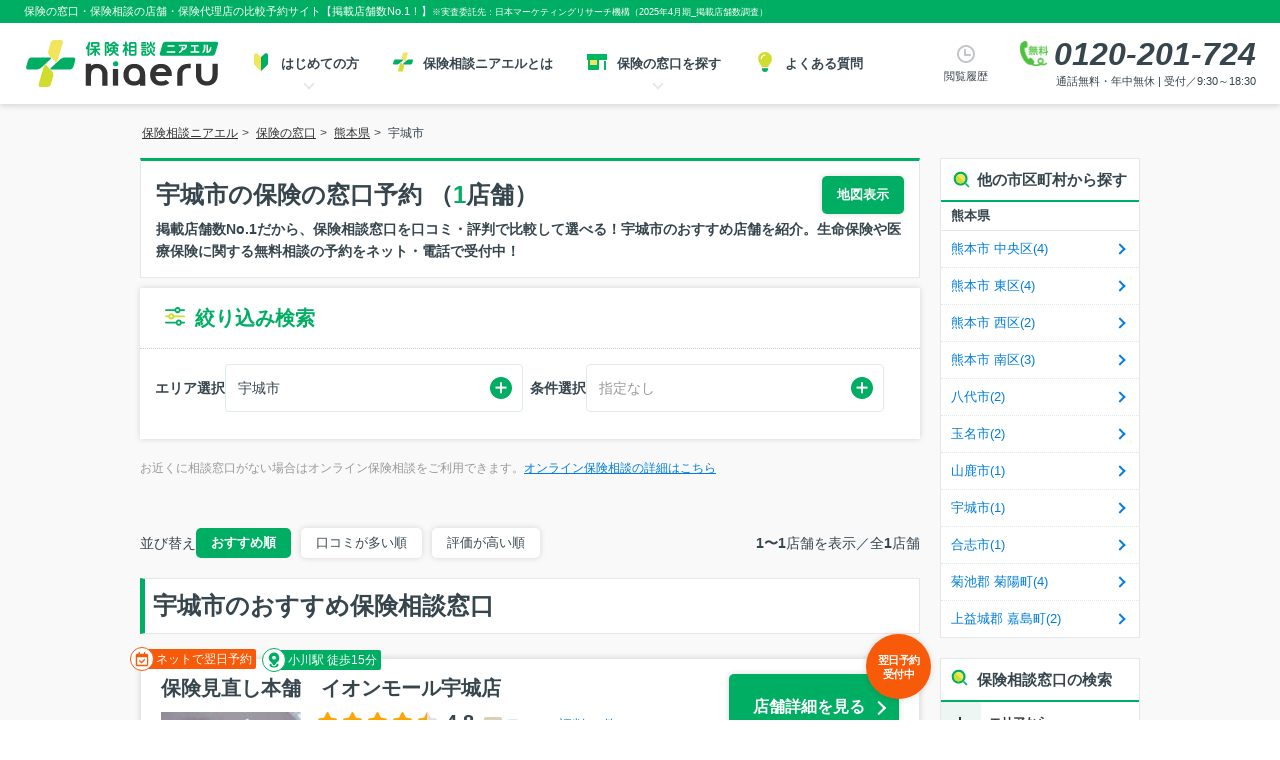

--- FILE ---
content_type: text/html; charset=utf-8
request_url: https://hoken.niaeru.com/shop/kumamoto/uki-city/
body_size: 49553
content:
<!DOCTYPE html>
<html lang="ja" prefix="og: https://ogp.me/ns#">
<head>
    <title>宇城市で保険の窓口相談・保険見直し・店舗比較予約</title><meta charset="utf-8"><meta name="viewport" content="width=device-width, initial-scale=1.0"><meta http-equiv="X-UA-Compatible" content="IE=Edge"><meta name="format-detection" content="telephone=no"><meta name="robots" content="index,follow"><meta name="author" content="株式会社ＬＨＬ"><meta name="title" content="宇城市で保険の窓口相談・保険見直し・店舗比較予約"><meta name="description" content="宇城市（1店舗）で保険相談なら、お近くの窓口へ！口コミ・店舗数No.1。保険見直しや生命保険・医療保険などの相談が無料で安心・便利。既契約の確認や見直しにも対応。"><meta name="keywords" content="保険の窓口,保険相談,保険見直し,宇城市,保険代理店,生命保険,医療保険,がん保険,個人年金保険"><meta name="thumbnail" content="https://static-hoken.niaeru.com/media/CACHE/images/files/agencyimage/2025/10/02/e26d81fb-0a25-4fc8-8012-ca739d1b55dc/9c64244bfd5d798ab3611ebb2239543b.jpg"><meta name="apple-mobile-web-app-title" content="ニアエル"><meta name="application-name" content="ニアエル"><meta name="msapplication-TileColor" content="#00ae63"><meta name="msapplication-config" content="https://static-hoken.niaeru.com/static/browserconfig.xml"><meta name="theme-color" content="#ffffff"><meta property="og:type" content="website"><meta property="og:image" content="https://static-hoken.niaeru.com/media/CACHE/images/files/agencyimage/2025/10/02/e26d81fb-0a25-4fc8-8012-ca739d1b55dc/9c64244bfd5d798ab3611ebb2239543b.jpg"><meta property="og:url" content="https://hoken.niaeru.com/shop/kumamoto/uki-city/"><meta property="og:locale" content="ja_JP"><meta property="og:country-name" content="Japan"><meta property="og:title" content="宇城市で保険の窓口相談・保険見直し・店舗比較予約"><meta property="og:description" content="宇城市（1店舗）で保険相談なら、お近くの窓口へ！口コミ・店舗数No.1。保険見直しや生命保険・医療保険などの相談が無料で安心・便利。既契約の確認や見直しにも対応。"><link rel="icon" type="image/vnd.microsoft.icon" href="https://static-hoken.niaeru.com/static/favicon.ico"><link rel="apple-touch-icon" sizes="180x180" href="https://static-hoken.niaeru.com/static/apple-touch-icon.png"><link rel="icon" type="image/png" sizes="32x32" href="https://static-hoken.niaeru.com/static/favicon-32x32.png"><link rel="icon" type="image/png" sizes="16x16" href="https://static-hoken.niaeru.com/static/favicon-16x16.png"><link rel="manifest" href="https://static-hoken.niaeru.com/static/site.webmanifest" crossorigin="use-credentials"><link rel="canonical" href="https://hoken.niaeru.com/shop/kumamoto/uki-city/"><script type="application/ld+json">
        {"@context": "https://schema.org", "@graph": [{"@type": "WebPage", "@id": "https://hoken.niaeru.com/shop/kumamoto/uki-city/#webpage", "url": "https://hoken.niaeru.com/shop/kumamoto/uki-city/", "name": "宇城市で保険の窓口相談・保険見直し・店舗比較予約", "description": "宇城市（1店舗）で保険相談なら、お近くの窓口へ！口コミ・店舗数No.1。保険見直しや生命保険・医療保険などの相談が無料で安心・便利。既契約の確認や見直しにも対応。", "isPartOf": {"@id": "https://hoken.niaeru.com/#website"}, "image": {"@type": "ImageObject", "@id": "https://hoken.niaeru.com/shop/kumamoto/uki-city/#primaryimage", "url": "https://static-hoken.niaeru.com/media/CACHE/images/files/agencyimage/2025/10/02/e26d81fb-0a25-4fc8-8012-ca739d1b55dc/9c64244bfd5d798ab3611ebb2239543b.jpg", "caption": "宇城市で保険の窓口相談・保険見直し・店舗比較予約"}, "primaryImageOfPage": {"@id": "https://hoken.niaeru.com/shop/kumamoto/uki-city/#primaryimage"}, "mainEntityOfPage": {"@type": "WebPage", "@id": "https://hoken.niaeru.com/shop/kumamoto/uki-city/#webpage"}, "mainEntity": [{"@type": ["InsuranceAgency", "Product"], "@id": "https://hoken.niaeru.com/shop/kumamoto/uki-city/detail-1016854/#detail-1016854"}], "datePublished": "2025-06-16T00:00:00+09:00", "dateModified": "2026-01-16T17:05:19.381872+09:00", "breadcrumb": {"@id": "https://hoken.niaeru.com/shop/kumamoto/uki-city/#breadcrumb"}, "inLanguage": "jp", "potentialAction": [{"@type": "ReadAction", "target": ["https://hoken.niaeru.com/shop/kumamoto/uki-city/"]}]}, {"@type": "BreadcrumbList", "@id": "https://hoken.niaeru.com/shop/kumamoto/uki-city/#breadcrumb", "name": "宇城市", "itemListElement": [{"@type": "ListItem", "position": 1, "item": "https://hoken.niaeru.com/", "name": "保険相談ニアエル"}, {"@type": "ListItem", "position": 2, "item": "https://hoken.niaeru.com/shop/", "name": "保険の窓口"}, {"@type": "ListItem", "position": 3, "item": "https://hoken.niaeru.com/shop/kumamoto/", "name": "熊本県"}, {"@type": "ListItem", "position": 4, "item": "https://hoken.niaeru.com/shop/kumamoto/uki-city/", "name": "宇城市"}]}, {"@type": "ItemList", "itemListElement": [{"@type": "ListItem", "position": 1, "url": "https://hoken.niaeru.com/shop/kumamoto/uki-city/detail-1016854/"}]}, {"@type": ["InsuranceAgency", "Product"], "@id": "https://hoken.niaeru.com/shop/kumamoto/uki-city/detail-1016854/#detail-1016854", "url": "https://hoken.niaeru.com/shop/kumamoto/uki-city/detail-1016854/", "logo": "https://static-hoken.niaeru.com/media/CACHE/images/files/brandimage/2025/11/05/485f4e06-b1f5-44d8-85d5-a8402ac3c235/f6f9cd1d116a281e92f78d25bdcd3afe.png", "image": ["https://static-hoken.niaeru.com/media/CACHE/images/files/agencyimage/2025/10/02/e26d81fb-0a25-4fc8-8012-ca739d1b55dc/9c64244bfd5d798ab3611ebb2239543b.jpg"], "name": "保険見直し本舗　イオンモール宇城店", "brand": "保険見直し本舗", "description": "保険の窓口で保険相談なら、保険相談ニアエル掲載の「保険見直し本舗　イオンモール宇城店」がおすすめです。", "telephone": "0120-201-780", "priceRange": "無料保険相談", "openingHours": "Mo,Tu,We,Th,Fr,Sa,Su", "geo": {"@type": "GeoCoordinates", "latitude": "32.597543834", "longitude": "130.706403070"}, "address": {"@type": "PostalAddress", "postalCode": "869-0606", "addressRegion": "熊本県", "addressLocality": "宇城市", "streetAddress": "小川町河江１－１ イオンモール宇城1F", "addressCountry": "JP"}, "potentialAction": {"@type": "ReserveAction", "target": {"@type": "EntryPoint", "urlTemplate": "https://hoken.niaeru.com/reserve/input/1016854/", "inLanguage": "jp", "actionPlatform": ["https://schema.org/DesktopWebPlatform", "https://schema.org/IOSPlatform", "https://schema.org/AndroidPlatform"]}, "result": {"@type": "Reservation", "name": "無料保険相談予約"}}, "aggregateRating": {"@type": "AggregateRating", "bestRating": 5, "worstRating": 0, "ratingValue": 4.8, "reviewCount": 30}, "additionalProperty": ["コロナ感染防止対策", "複数保険会社の取り扱い"]}, {"@type": "WebSite", "@id": "https://hoken.niaeru.com#website", "url": "https://hoken.niaeru.com", "sameAs": ["https://www.niaeru.com/", "https://twitter.com/niaeru_jp"], "image": {"@type": "ImageObject", "inLanguage": "jp", "@id": "https://hoken.niaeru.com#site-logo", "url": "https://static-hoken.niaeru.com/static/img/common/logo_niaeru.svg", "contentUrl": "https://static-hoken.niaeru.com/static/img/common/logo_niaeru.svg", "caption": "保険相談ニアエル"}, "name": "保険相談ニアエル", "headline": "保険相談ニアエル - 保険の窓口相談・店舗比較予約", "description": "《公式》保険の窓口相談・店舗予約は、保険相談ニアエルにお任せください。口コミ・掲載店舗数No.1です。店舗を比較してWEBまたはお電話（☎0120-201-780）で簡単にご予約できます。生命保険、医療保険、がん保険、個人年金、終身保険,学資保険等、複数保険会社の保険商品をお取り扱いしています。", "inLanguage": "jp", "publisher": {"@id": "https://www.lhl.co.jp/#organization"}}, {"@type": ["Organization", "Brand"], "@id": "https://www.lhl.co.jp/#organization", "name": "株式会社ＬＨＬ", "url": "https://www.lhl.co.jp/", "sameAs": ["https://www.facebook.com/lhl.co.jp"], "logo": {"@type": "ImageObject", "inLanguage": "jp", "@id": "https://www.lhl.co.jp/#corporation-logo", "url": "https://static-www.lhl.co.jp/img/common/logo_corp.svg", "contentUrl": "https://static-www.lhl.co.jp/img/common/logo_corp.svg", "caption": "LHL Co., Ltd."}, "image": {"@id": "https://www.lhl.co.jp/#corporation-logo"}, "foundingDate": "2018-11-09", "slogan": "「安心で笑顔あふれる未来」にあえる、最高のプラットフォームを創る。", "description": "私達、ＬＨＬは、大切なお客様と最高のプランナーをマッチングすることで、人生を豊かにするサポートをします。", "alternateName": "LHL Co., Ltd.", "legalName": "株式会社ＬＨＬ", "contactPoint": {"@type": "ContactPoint", "telephone": "+81-3-6896-1350", "faxNumber": "+81-3-6863-3135", "contactType": "customer support", "email": "info@lhl.co.jp", "areaServed": "JP", "availableLanguage": "Japanese"}, "address": {"@type": "PostalAddress", "postalCode": "163-0804", "addressRegion": "東京都", "addressLocality": "新宿区", "streetAddress": "西新宿2-4-1 新宿NSビル4F", "addressCountry": "JP"}, "location": {"@type": "Place", "@id": "https://www.lhl.co.jp/", "name": "株式会社ＬＨＬ", "geo": {"@type": "GeoCoordinates", "latitude": "35.68811627141339", "longitude": "139.69375857788913"}}, "hasCredential": {"@type": "EducationalOccupationalCredential", "name": "ISO/IEC27001:2022, JIS Q 27001:2023", "url": "https://www.iso.org/isoiec-27001-information-security.html", "description": "ISO/IEC 27001 — Information security management"}, "makesOffer": ["保険相談予約", "保険見直し予約", "保険の窓口予約", "生命保険の相談", "医療保険の相談", "がん保険の相談", "養老保険の相談", "介護保険の相談", "学資保険の相談", "変額保険の相談", "法人保険の相談", "個人年金保険の相談", "外貨建て保険の相談", "就労不能保険の相談"], "parentOrganization": {"@type": "Organization", "name": "日本生命保険", "description": "生命保険（医療保険や学資保険、個人年金）など、日本生命の豊富な商品ラインアップをご案内します。生命保険の見直しを検討中の方、セカンドライフに備えたい方もぜひご活用ください。保険の基礎知識や選び方のポイントもご紹介しております。", "url": "https://www.nissay.co.jp/", "sameAs": ["https://www.nissay.co.jp/"], "logo": "https://www.nissay.co.jp/shared_v2/images/logo_img02.png"}}]}
    </script><style>
        html{font-size:62.5%;-webkit-box-sizing:border-box;box-sizing:border-box}body{font-size:14px;line-height:1.6;color:#37454d;margin:0;padding:0}body,pre{font-family:Arial, Helvetica, sans-serif, "メイリオ","ＭＳ Ｐゴシック",sans-serif}div,span,dl,dt,dd,ul,ol,li,h1,h2,h3,h4,h5,form,input,textarea,p,table,tbody,th,td,figure{margin:0;padding:0}table,tbody,th,td{border-spacing:0;border-collapse:collapse}h1,h2,h3,h4,h5,h6{font-size:100%}img,abbr,acronym,fieldset{border:0}em,var{font-style:normal}li{list-style-type:none}a{color:#007dde}a:hover{color:#00ae63}a:active{color:#757575}.innerWide{position:relative;z-index:1;width:1000px;margin:0 auto;padding:0}.title{display:-webkit-box;display:-webkit-flex;display:-ms-flexbox;display:flex;-webkit-box-pack:justify;-webkit-justify-content:space-between;-ms-flex-pack:justify;justify-content:space-between;-webkit-flex-wrap:wrap;-ms-flex-wrap:wrap;flex-wrap:wrap;margin-bottom:20px;padding:15px;font-size:25px;font-weight:bold;border:1px solid #e3e8e8;border-top:3px solid #00ae63;background-color:#fff;background-repeat:no-repeat}h1.station,h1.area{margin-bottom:30px;padding:15px;font-size:25px;font-weight:bold;border:1px solid #e3e8e8;border-top:3px solid #00ae63;background-color:#fff;background-repeat:no-repeat}h1.station::before,h1.area::before{content:"";display:inline-block;width:42px;height:42px;margin-right:5px;background-size:42px;vertical-align:-12px}h1.area::before{background-image:url("https://static-hoken.niaeru.com/static/img/icons/icon-location-orange.svg")}h1.station::before{background-image:url("https://static-hoken.niaeru.com/static/img/icons/icon-train-orange.svg")}.brandTitle,.ScTitle,.insuranceTitle{margin-bottom:20px;background:#fff;border:1px solid #e3e8e8;border-top:3px solid #00ae63}.title h1{font-weight:bold;font-size:26px;display:inline}.brandTitle h1,.ScTitle h1{max-width:880px;padding:5px 15px 5px 0;font-size:23px;font-weight:bold;vertical-align:middle;display:inline-block}.ttl_box{display:inline-block}.ttl_box h1{margin-right:10px;line-height:1.2}.ttl_box h2{display:block;font-size:16px}.brandTitle .brandlogo,.ScTitle .brandlogo{display:inline-block;margin-right:15px;vertical-align:middle}.brandTitle h1 span.count{color:#00ae63;font-weight:bold;font-size:28px}.title h1 span.count{color:#00ae63;font-weight:bold;font-size:28px}.title .btnBox{display:inline-block;vertical-align:top}.title .CallLeadBox{padding:10px 15px}.brandTitle .CallLeadBox{padding:10px 15px}#shopList .title .CallLeadBox{border-top:1px dotted #e3e8e8;margin:10px -15px 0px -15px;padding:10px 15px 0}.titleStyleH2{margin-bottom:20px;padding:6px 7px 3px 12px;font-size:18px;font-weight:bold;border:1px solid #e3e8e8;border-left:8px solid #00ae63;background-color:#fff}.titleStyleH2 a{color:#333}.titleStyleH2 a:hover{color:#00ae63}.brandTtlLogo,.insuranceTtlLogo{padding:10px 15px}#shopbycompanyCity .brandTtlLogo,#shopbylineStation .brandTtlLogo{border-bottom:none}.brandTtlCont{padding:15px;border-top:1px dotted #e3e8e8}.title .CallLeadBox,.brandTitle .CallLeadBox{border-top:1px dotted #e3e8e8;padding:10px 15px 0px 15px;margin:5px -15px 0px -15px}.nearShop{background-color:#00ae63;color:#fff;padding:5px 15px;font-size:16px;font-weight:bold}.nearShop::before{content:url(https://static-hoken.niaeru.com/static/img/common/icon_search.svg);display:inline-block;width:20px;height:22px;margin-right:5px;vertical-align:middle}.nearShop+h2{font-size:22px}.vicinity_st{padding:10px 15px;border-top:1px dotted #e3e8e8;text-align:justify}.title .H1SearchText{font-size:16px;display:block;margin-top:3px}.ttl_box .H1SearchText.row1{margin-left:10px;display:inline}.titleStyleNearShop{padding:10px 0;margin:50px 0 15px;border-top:3px solid #00ae63;font-weight:bold}.titleStyleNearShop h3{padding:15px;background-color:#fff}.titleStyleNearShop .NearShopArea{font-size:24px}.brandTitle h1 span.count,.title h1 span.count,span.count{color:#00ae63;font-weight:bold;font-size:28px;font-family:Century Gothic, Helvetica, sans-serif;margin:0 5px;line-height:1}#prefecture .brandTitle h1,.insuranceTitle h1{font-size:16px;font-weight:normal}#prefecture .brandTitle h1 span.count,#prefecture span.count,.insuranceTitle h1 .count{font-size:16px;font-weight:normal}.titleStyleFreelistingShop{background-color:#fff;border:1px solid #e3e8e8;margin-bottom:15px;margin-top:30px}.titleStyleFreelistingShop .freelistingShopArea{padding:10px 10px 9px 0px;background-size:40px;font-size:18px}.titleStyleFreelistingShop h2{border-left:none;padding:5px 15px;margin-bottom:0;background-color:transparent}.contentsHeader{padding:20px 30px;border-bottom:1px solid #e3e8e8}.contentsHeader .pageNameHeader{font-size:3.2rem;font-weight:700;line-height:1.4}.selectArea{margin:20px 0;background:#fff;-webkit-box-shadow:0 0 6px rgba(0,0,0,0.15);box-shadow:0 0 6px rgba(0,0,0,0.15)}.selectArea .searchTitArea,.selectArea .searchFpTitleArea{padding:12px 20px 7px}.selectArea .searchTitArea h2{font-size:26px;padding-left:50px;font-weight:normal;background:url(https://static-hoken.niaeru.com/static/img/shop/list/map_icon.png) no-repeat;background-position:0px 1px}.selectArea .searchTitArea h2 span{font-weight:bold;color:#00ae63}.selectArea .searchTitArea h2.undone{background:none}.selectArea .searchFpTitleArea h2{font-size:15px;background:url("https://static-hoken.niaeru.com/static/img/icons/icon-loupe.svg") no-repeat;padding-left:30px}.selectArea .searchContArea{display:table;width:100%;padding:10px 20px;border-top:1px dotted #e3e8e8;-webkit-box-sizing:border-box;box-sizing:border-box}.selectArea .cityList h3{width:115px;margin:5px 0;font-size:16px}.selectArea ul{display:table-cell;width:100%;vertical-align:top}.selectArea li{display:inline-block;width:170px;margin:5px 0;padding-left:15px;font-size:16px;background:url(https://static-hoken.niaeru.com/static/img/common/icon_link_gray_bold.png) left 6px no-repeat;vertical-align:top}.selectArea li a{display:block}.selectArea .ScList ul li{display:inline-block;margin-right:0;font-size:13px;vertical-align:top;width:45%}.selectArea .ScList li:nth-child(2n){margin-left:5%}.selectArea .ScList ul li span{display:block}.selectArea.toggleMenuGroup{background:transparent;border-radius:6px}.selectArea.toggleMenuGroup.toggleMenuGroup .searchTitArea{padding:0;-webkit-transition:all .25s ease;transition:all .25s ease;-webkit-animation:populate .5s ease-out normal backwards;animation:populate .5s ease-out normal backwards}.selectArea.toggleMenuGroup.toggleMenuGroup .searchTitArea .openCloseBtn{display:block;position:relative;padding:12px 20px;text-decoration:none;background:#fff;border-radius:6px}.selectArea.toggleMenuGroup.toggleMenuGroup .searchTitArea .openCloseBtn::before{display:block;position:absolute;top:50%;right:20px;width:20px;height:4px;content:"";background:#ccc;-webkit-transform:translate(0%, -50%);transform:translate(0%, -50%)}.selectArea.toggleMenuGroup.toggleMenuGroup .searchTitArea .openCloseBtn::after{display:block;position:absolute;top:50%;right:28px;width:4px;height:20px;content:"";background:#ccc;-webkit-transition:all .3s;transition:all .3s;-webkit-transform:translate(0%, -50%);transform:translate(0%, -50%)}.selectArea.toggleMenuGroup.toggleMenuGroup .searchTitArea.open .openCloseBtn::before{background:#00ae63}.selectArea.toggleMenuGroup.toggleMenuGroup .searchTitArea.open .openCloseBtn::after{background:#00ae63;-webkit-transform:translate(0%, -50%) rotate(90deg);transform:translate(0%, -50%) rotate(90deg)}.selectArea.toggleMenuGroup.toggleMenuGroup .close:hover{-webkit-transform:scale(1.02);transform:scale(1.02);z-index:1;-webkit-box-shadow:0 5px 12px rgba(0,0,0,0.3);box-shadow:0 5px 12px rgba(0,0,0,0.3);border-radius:6px}.selectArea.toggleMenuGroup.toggleMenuGroup .toggleMenuPanel{background-color:#fff}#shopbysc .selectArea ul,#corporation .selectArea ul{width:90%}#notRequired .searchContArea{border-bottom:0}.notArea,.reivew{width:470px;margin:20px;padding:15px;border-radius:5px;background:#f8f8f9;display:inline-block}.notArea h3,.reivew h3{margin-bottom:10px;font-size:16px}.notArea h3+p,.reivew h3+p{min-height:52px;font-size:1.1rem;color:#999}.notArea .linkArea,.reivew .linkArea{margin-top:10px}.notArea .linkArea span+span,.reivew .linkArea span+span{margin-left:15px}.notArea .linkArea a,.reivew .linkArea a{padding-left:15px;font-size:16px;background:url(https://static-hoken.niaeru.com/static/img/common/icon_link_gray_bold.png) left center no-repeat}.notArea{margin-right:0px}.notArea.w-full{width:928px}.notArea.w-full h3+p{min-height:auto}.rescueBox{display:-webkit-box;display:-webkit-flex;display:-ms-flexbox;display:flex}.rescueBox .notArea.w-full{width:470px}#shopbylinePrefecture .searchContArea,#prefecture .searchContArea{padding:0;overflow:hidden}#shopbylinePrefecture .searchContArea:last-child,#prefecture .searchContArea:last-child{border-bottom:0}#shopbylinePrefecture .searchContArea h3,#prefecture .searchContArea h3{width:165px;margin:0;padding:20px 15px;display:table-cell;border-right:1px dotted #e3e8e8;vertical-align:top;font-size:16px;float:none}#shopbylinePrefecture .searchContArea ul,#prefecture .searchContArea ul{width:calc(100% - 236px);padding:10px 20px;display:table-cell;vertical-align:top;float:none}#shopbylinePrefecture .searchContArea li,#prefecture .searchContArea li{display:inline-block;width:30%;padding-left:15px;background:url(https://static-hoken.niaeru.com/static/img/common/icon_link_gray_bold.png) left center no-repeat;vertical-align:top;font-size:16px}#shopbysc .selectArea li{padding-left:20px;background:none;position:relative}#shopbysc .selectArea li::before{width:8px;height:8px;content:"";display:block;border-right:2px solid #d9d5c6;border-bottom:2px solid #d9d5c6;position:absolute;left:0;top:5px;-webkit-transform:rotate(45deg);transform:rotate(45deg)}#mainContent{background-color:#f9f9f9}.mapArea{display:-webkit-box;display:-webkit-flex;display:-ms-flexbox;display:flex;width:1010px;min-width:1010px;margin:0 auto;padding:40px 0;border-radius:8px;position:relative;-webkit-box-ordinal-group:2;-webkit-order:1;-ms-flex-order:1;order:1}.mapArea_leftItem{position:relative;width:310px;padding:30px 20px 15px 20px;background:#fff;border-radius:5px;-webkit-box-shadow:0 0 12px rgba(0,0,0,0.15);box-shadow:0 0 12px rgba(0,0,0,0.15)}.mapArea_leftItem .ribbon-brand{width:150px;padding:0 10px;position:absolute;top:-1em;left:50%;-webkit-transform:translateX(-50%);transform:translateX(-50%)}.mapArea_rightItem{vertical-align:top}.mapArea_title{margin-bottom:10px;font-size:1.5rem;text-align:center}.mapArea .mapNavi{padding-left:40px}#mapSection{width:650px;padding:0 0 0 40px;position:relative;background:url("https://static-hoken.niaeru.com/static/img/top/map.png") 40px 30% no-repeat}#mapSection a{display:block;width:100%;height:100%;padding:4px 0;border-radius:5px;font-size:1.5rem;font-weight:bold;text-align:center;text-decoration:none;color:#37454d;background-color:#fff;-webkit-box-shadow:0 0 6px rgba(0,0,0,0.15);box-shadow:0 0 6px rgba(0,0,0,0.15);-webkit-transition:all .25s ease;transition:all .25s ease;-webkit-animation:populate .5s ease-out normal backwards;animation:populate .5s ease-out normal backwards}#mapSection a:hover{-webkit-transform:scale(1.02);transform:scale(1.02);-webkit-box-shadow:0 5px 12px rgba(0,0,0,0.3);box-shadow:0 5px 12px rgba(0,0,0,0.3)}#mapSection ul{width:62px;border-radius:4px;position:absolute}#mapSection li{width:62px;text-align:center;margin-bottom:5px}#mapSection li:last-child{margin-bottom:0}#mapSection .mapNavi_area{width:62px;border-radius:4px;position:absolute}#mapSection .mapNavi_prefecture{width:62px;text-align:center;margin-bottom:5px}#mapSection .mapNavi_prefecture:last-child{margin-bottom:0}#mapSection .mapNavi_link{display:block;width:100%;height:100%;padding:4px 0;border-radius:5px;font-size:1.5rem;font-weight:bold;text-align:center;text-decoration:none;color:#37454d;background-color:#fff;-webkit-box-shadow:0 0 6px rgba(0,0,0,0.15);box-shadow:0 0 6px rgba(0,0,0,0.15);-webkit-transition:all .25s ease;transition:all .25s ease;-webkit-animation:populate .5s ease-out normal backwards;animation:populate .5s ease-out normal backwards}#mapSection .mapNavi_link:hover{-webkit-transform:scale(1.02);transform:scale(1.02);-webkit-box-shadow:0 5px 12px rgba(0,0,0,0.3);box-shadow:0 5px 12px rgba(0,0,0,0.3)}#mapSection .hokkaido{right:16px;top:50px}#mapSection .tohoku{width:134px;padding:5px 0px 0px 5px;right:10px;top:140px}#mapSection .tohoku li{margin-right:5px;float:left}#mapSection .kanto{width:134px;padding:5px 0px 5px 5px;right:10px;bottom:30px}#mapSection .kanto li{margin-right:5px;float:left}#mapSection .tokai{width:134px;padding:5px 0px 0px 5px;right:180px;bottom:29px}#mapSection .tokai li{margin-right:5px;float:left}#mapSection .hokuriku{left:360px;top:56px}#mapSection .kinki{left:260px;top:94px}#mapSection .chugoku{left:160px;top:94px}#mapSection .shikoku{width:134px;padding:5px 0px 0px 5px;left:170px;bottom:-10px}#mapSection .shikoku li{margin-right:5px;float:left}#mapSection .kyusyu{left:60px;top:94px}#mapSection .okinawa{left:40px;bottom:-7px}#mapSection .ttl{font-size:2.4rem;font-weight:bold}#mapSection .ttl::before{content:"";display:inline-block;width:42px;height:42px;margin-right:5px;background-size:42px;vertical-align:-8px}#mapSection .ttl strong{font-size:3.2rem;color:#f75a09}#mapSection .shop .ttl::before{background-image:url(https://static-hoken.niaeru.com/static/img/icons/icon-area-fill.svg)}#mapSection .station .ttl::before{background-image:url(https://static-hoken.niaeru.com/static/img/icons/icon-train-fill.svg)}#mapSection .textContents{font-size:1.5rem;font-weight:bold}.searchListArea+#mapSection{margin-top:-30px;float:right}#shopbyline #mapSection{width:690px;height:480px;margin:0 auto;padding:0 30px;position:relative;background-color:#fff;background-position:80px 10px;border-top:5px solid #fff;border-right:5px solid #fff;border-bottom:5px solid #fff}#shopbyline #mapSection .tohoku{top:160px}#shopbyline{width:965px;margin-bottom:30px;padding:15px 15px 15px 20px;background:#fff;border:1px solid #e3e8e8}.bg_Area{background:url("https://static-hoken.niaeru.com/static/img/top/map/map_erea.png") no-repeat;background-position:30px 5px}#shopbyline .bg_Area{background-position:8px 0px}.bg_Station{background:url("https://static-hoken.niaeru.com/static/img/top/map/map_station.png") no-repeat;background-position:30px 5px}#mapBox{position:relative}#mapBox .pref{border:1px solid #6eae35;background:rgba(110,174,53,0.09);padding:6px 3px 0px 6px;position:absolute;border-radius:5px;-webkit-box-shadow:0 2px 3px rgba(48,48,48,0.14);box-shadow:0 2px 3px rgba(48,48,48,0.14)}#mapBox .pref:hover{border:1px solid #00ae63}#mapBox .pref:after{border:2px solid #a5d2d8;content:"";height:0;display:block;visibility:hidden;clear:both}#mapBox .pref.hokkaido{width:65px;top:69px;left:502px}#mapBox .pref.tohoku{width:128px;top:131px;left:440px}#mapBox .pref.kanto{width:128px;top:254px;left:440px}#mapBox .pref.hokuriku{width:65px;top:4px;left:267px}#mapBox .pref.tokai{width:128px;top:340px;left:290px}#mapBox .pref.kinki{width:65px;top:20px;left:181px}#mapBox .pref.chugoku{width:65px;top:51px;left:95px}#mapBox .pref.shikoku{width:128px;top:340px;left:142px}#mapBox .pref.kyushu{width:65px;top:51px;left:9px}#mapBox .pref.okinawa{width:65px;top:373px;left:9px}#mapBox .pref li{float:left;width:61px;height:27px;margin-right:3px;margin-bottom:3px}#mapBox .pref li a{display:block;background:url("https://static-hoken.niaeru.com/static/img/top/map/btn_prefecture_01.png") no-repeat;width:61px;height:27px;text-indent:-9999px;overflow:hidden}#mapBox .pref .hokkaido a{background-position:0 0}#mapBox .pref .hokkaido a:hover{background-position:-61px 0}#mapBox .pref .hokkaido a:active{background-position:-122px 0}#mapBox .pref .aomori a{background-position:0 -27px}#mapBox .pref .aomori a:hover{background-position:-61px -27px}#mapBox .pref .aomori a:active{background-position:-122px -27px}#mapBox .pref .iwate a{background-position:0 -54px}#mapBox .pref .iwate a:hover{background-position:-61px -54px}#mapBox .pref .iwate a:active{background-position:-122px -54px}#mapBox .pref .miyagi a{background-position:0 -81px}#mapBox .pref .miyagi a:hover{background-position:-61px -81px}#mapBox .pref .miyagi a:active{background-position:-122px -81px}#mapBox .pref .akita a{background-position:0 -108px}#mapBox .pref .akita a:hover{background-position:-61px -108px}#mapBox .pref .akita a:active{background-position:-122px -108px}#mapBox .pref .yamagata a{background-position:0 -135px}#mapBox .pref .yamagata a:hover{background-position:-61px -135px}#mapBox .pref .yamagata a:active{background-position:-122px -135px}#mapBox .pref .fukushima a{background-position:0 -162px}#mapBox .pref .fukushima a:hover{background-position:-61px -162px}#mapBox .pref .fukushima a:active{background-position:-122px -162px}#mapBox .pref .tokyo a{background-position:0 -189px}#mapBox .pref .tokyo a:hover{background-position:-61px -189px}#mapBox .pref .tokyo a:active{background-position:-122px -189px}#mapBox .pref .kanagawa a{background-position:0 -216px}#mapBox .pref .kanagawa a:hover{background-position:-61px -216px}#mapBox .pref .kanagawa a:active{background-position:-122px -216px}#mapBox .pref .chiba a{background-position:0 -243px}#mapBox .pref .chiba a:hover{background-position:-61px -243px}#mapBox .pref .chiba a:active{background-position:-122px -243px}#mapBox .pref .saitama a{background-position:0 -270px}#mapBox .pref .saitama a:hover{background-position:-61px -270px}#mapBox .pref .saitama a:active{background-position:-122px -270px}#mapBox .pref .ibaraki a{background-position:0 -297px}#mapBox .pref .ibaraki a:hover{background-position:-61px -297px}#mapBox .pref .ibaraki a:active{background-position:-122px -297px}#mapBox .pref .tochigi a{background-position:0 -324px}#mapBox .pref .tochigi a:hover{background-position:-61px -324px}#mapBox .pref .tochigi a:active{background-position:-122px -324px}#mapBox .pref .gunma a{background-position:0 -351px}#mapBox .pref .gunma a:hover{background-position:-61px -351px}#mapBox .pref .gunma a:active{background-position:-122px -351px}#mapBox .pref .yamanashi a{background-position:0 -378px}#mapBox .pref .yamanashi a:hover{background-position:-61px -378px}#mapBox .pref .yamanashi a:active{background-position:-122px -378px}#mapBox .pref .nagano a{background-position:0 -405px}#mapBox .pref .nagano a:hover{background-position:-61px -405px}#mapBox .pref .nagano a:active{background-position:-122px -405px}#mapBox .pref .niigata a{background-position:0 -432px}#mapBox .pref .niigata a:hover{background-position:-61px -432px}#mapBox .pref .niigata a:active{background-position:-122px -432px}#mapBox .pref .toyama a{background-position:0 -459px}#mapBox .pref .toyama a:hover{background-position:-61px -459px}#mapBox .pref .toyama a:active{background-position:-122px -459px}#mapBox .pref .ishikawa a{background-position:0 -486px}#mapBox .pref .ishikawa a:hover{background-position:-61px -486px}#mapBox .pref .ishikawa a:active{background-position:-122px -486px}#mapBox .pref .fukui a{background-position:0 -513px}#mapBox .pref .fukui a:hover{background-position:-61px -513px}#mapBox .pref .fukui a:active{background-position:-122px -513px}#mapBox .pref .aichi a{background-position:0 -540px}#mapBox .pref .aichi a:hover{background-position:-61px -540px}#mapBox .pref .aichi a:active{background-position:-122px -540px}#mapBox .pref .shizuoka a{background-position:0 -567px}#mapBox .pref .shizuoka a:hover{background-position:-61px -567px}#mapBox .pref .shizuoka a:active{background-position:-122px -567px}#mapBox .pref .gifu a{background-position:0 -594px}#mapBox .pref .gifu a:hover{background-position:-61px -594px}#mapBox .pref .gifu a:active{background-position:-122px -594px}#mapBox .pref .mie a{background-position:0 -621px}#mapBox .pref .mie a:hover{background-position:-61px -621px}#mapBox .pref .mie a:active{background-position:-122px -621px}#mapBox .pref .osaka a{background-position:0 -648px}#mapBox .pref .osaka a:hover{background-position:-61px -648px}#mapBox .pref .osaka a:active{background-position:-122px -648px}#mapBox .pref .hyogo a{background-position:0 -675px}#mapBox .pref .hyogo a:hover{background-position:-61px -675px}#mapBox .pref .hyogo a:active{background-position:-122px -675px}#mapBox .pref .kyoto a{background-position:0 -702px}#mapBox .pref .kyoto a:hover{background-position:-61px -702px}#mapBox .pref .kyoto a:active{background-position:-122px -702px}#mapBox .pref .shiga a{background-position:0 -729px}#mapBox .pref .shiga a:hover{background-position:-61px -729px}#mapBox .pref .shiga a:active{background-position:-122px -729px}#mapBox .pref .nara a{background-position:0 -756px}#mapBox .pref .nara a:hover{background-position:-61px -756px}#mapBox .pref .nara a:active{background-position:-122px -756px}#mapBox .pref .wakayama a{background-position:0 -783px}#mapBox .pref .wakayama a:hover{background-position:-61px -783px}#mapBox .pref .wakayama a:active{background-position:-122px -783px}#mapBox .pref .okayama a{background-position:0 -810px}#mapBox .pref .okayama a:hover{background-position:-61px -810px}#mapBox .pref .okayama a:active{background-position:-122px -810px}#mapBox .pref .hiroshima a{background-position:0 -837px}#mapBox .pref .hiroshima a:hover{background-position:-61px -837px}#mapBox .pref .hiroshima a:active{background-position:-122px -837px}#mapBox .pref .shimane a{background-position:0 -864px}#mapBox .pref .shimane a:hover{background-position:-61px -864px}#mapBox .pref .shimane a:active{background-position:-122px -864px}#mapBox .pref .tottori a{background-position:0 -891px}#mapBox .pref .tottori a:hover{background-position:-61px -891px}#mapBox .pref .tottori a:active{background-position:-122px -891px}#mapBox .pref .yamaguchi a{background-position:0 -918px}#mapBox .pref .yamaguchi a:hover{background-position:-61px -918px}#mapBox .pref .yamaguchi a:active{background-position:-122px -918px}#mapBox .pref .ehime a{background-position:0 -945px}#mapBox .pref .ehime a:hover{background-position:-61px -945px}#mapBox .pref .ehime a:active{background-position:-122px -945px}#mapBox .pref .kagawa a{background-position:0 -972px}#mapBox .pref .kagawa a:hover{background-position:-61px -972px}#mapBox .pref .kagawa a:active{background-position:-122px -972px}#mapBox .pref .kochi a{background-position:0 -999px}#mapBox .pref .kochi a:hover{background-position:-61px -999px}#mapBox .pref .kochi a:active{background-position:-122px -999px}#mapBox .pref .tokushima a{background-position:0 -1026px}#mapBox .pref .tokushima a:hover{background-position:-61px -1026px}#mapBox .pref .tokushima a:active{background-position:-122px -1026px}#mapBox .pref .fukuoka a{background-position:0 -1053px}#mapBox .pref .fukuoka a:hover{background-position:-61px -1053px}#mapBox .pref .fukuoka a:active{background-position:-122px -1053px}#mapBox .pref .saga a{background-position:0 -1080px}#mapBox .pref .saga a:hover{background-position:-61px -1080px}#mapBox .pref .saga a:active{background-position:-122px -1080px}#mapBox .pref .nagasaki a{background-position:0 -1107px}#mapBox .pref .nagasaki a:hover{background-position:-61px -1107px}#mapBox .pref .nagasaki a:active{background-position:-122px -1107px}#mapBox .pref .kumamoto a{background-position:0 -1134px}#mapBox .pref .kumamoto a:hover{background-position:-61px -1134px}#mapBox .pref .kumamoto a:active{background-position:-122px -1134px}#mapBox .pref .oita a{background-position:0 -1161px}#mapBox .pref .oita a:hover{background-position:-61px -1161px}#mapBox .pref .oita a:active{background-position:-122px -1161px}#mapBox .pref .miyazaki a{background-position:0 -1188px}#mapBox .pref .miyazaki a:hover{background-position:-61px -1188px}#mapBox .pref .miyazaki a:active{background-position:-122px -1188px}#mapBox .pref .kagoshima a{background-position:0 -1215px}#mapBox .pref .kagoshima a:hover{background-position:-61px -1215px}#mapBox .pref .kagoshima a:active{background-position:-122px -1215px}#mapBox .pref .okinawa a{background-position:0 -1242px}#mapBox .pref .okinawa a:hover{background-position:-61px -1242px}#mapBox .pref .okinawa a:active{background-position:-122px -1242px}.mapArea #mapBox{margin:25px 20px;height:410px}#shopbyline #mapBox{height:485px}

    </style><link rel="stylesheet" href="https://static-hoken.niaeru.com/static/CACHE/css/output.81f7e39f860d.css" type="text/css"><script src="https://maps.googleapis.com/maps/api/js?key=AIzaSyDfYwFbGNNzgZ6_MBdoVnUpszpBwuFRLDo&amp;lang=ja"></script><script src="https://static-hoken.niaeru.com/static/CACHE/js/output.b70e421e20c9.js"></script><script>
            this.Urls = (function () {
    var data = {"urls": [["ajax:agency_near_by", [["ajax/agencyNearBy/", []]]], ["ajax:get_filter_search_count", [["ajax/getFilterSearchCounter/", []]]], ["ajax:get_reservable_day_info", [["ajax/getReservableDayInfo/", []]]], ["ajax:get_reservable_time_list", [["ajax/getReservationTimeTable/", []]]], ["ajax:get_reservation_status", [["ajax/reservationStatus/", []]]], ["ajax:get_reserve_icon_type", [["ajax/getReserveIconType/", []]]], ["ajax:is_acceptable", [["ajax/isAcceptable/", []]]], ["ajax:map_agency", [["ajax/mapAgency/", []]]], ["ajax:map_search_agency", [["ajax/mapSearchAgency/", []]]], ["api:v1:agency", [["api/v1/agencies/", []]]], ["api:v1:agency_selections", [["api/v1/agency_selections/", []]]], ["api:v1:agency_with_pk", [["api/v1/agencies/%(pk)s/", ["pk"]]]], ["api:v1:agencyedittemporary", [["api/v1/agency_edit_temporaries/", []]]], ["api:v1:agencyedittemporary_with_pk", [["api/v1/agency_edit_temporaries/%(pk)s/", ["pk"]]]], ["api:v1:billing", [["api/v1/bills/", []]]], ["api:v1:billing_cancel_type", [["api/v1/bills/cancel_types/", []]]], ["api:v1:calendar", [["api/v1/calendars/", []]]], ["api:v1:calendar_date_with_pk", [["api/v1/calendars/%(pk)s/days/%(day)s/", ["pk", "day"]]]], ["api:v1:calendar_with_pk", [["api/v1/calendars/%(pk)s/", ["pk"]]]], ["api:v1:call_state", [["api/v1/call_states/", []]]], ["api:v1:inscompany", [["api/v1/inscompanies/", []]]], ["api:v1:notification", [["api/v1/notifications/", []]]], ["api:v1:notification_all", [["api/v1/notifications/all/", []]]], ["api:v1:notification_with_pk", [["api/v1/notifications/%(pk)s/", ["pk"]]]], ["api:v1:qrreview_with_pk", [["api/v1/qr_reviews/%(pk)s/", ["pk"]]]], ["api:v1:reservation_call_state", [["api/v1/reservations/%(pk)s/call_states/", ["pk"]]]], ["api:v1:reservation_exclusion", [["api/v1/reservation_exclusions/", []], ["api/v1/reservations/%(pk)s/reservation_exclusions/", ["pk"]]]], ["api:v1:reservation_history", [["api/v1/reservations/%(pk)s/reservation_histories/", ["pk"]]]], ["api:v1:reservation_history_csv", [["api/v1/reservations/histories/", []]]], ["api:v1:reservation_memo", [["api/v1/reservations/%(pk)s/reservation_memos/", ["pk"]]]], ["api:v1:reservation_memo_csv", [["api/v1/reservations/memos/", []]]], ["api:v1:reservation_memo_with_pk", [["api/v1/reservations/%(pk)s/reservation_memos/%(reservation_memo_id)s/", ["pk", "reservation_memo_id"]]]], ["api:v1:reservation_status", [["api/v1/reservation_statuses/", []]]], ["api:v1:reservation_survey_unsubscribe", [["api/v1/reservations/%(pk)s/survey_unsubscribes/", ["pk"]]]], ["api:v1:reservation_unsubscribe", [["api/v1/reservation_unsubscribes/", []]]], ["api:v1:reservation_unsubscribe_with_pk", [["api/v1/reservation_unsubscribes/%(pk)s/", ["pk"]]]], ["api:v1:review", [["api/v1/reviews/", []]]], ["api:v1:review_count", [["api/v1/review_counts/", []]]], ["api:v1:review_history", [["api/v1/reviews/%(review_id)s/review_histories/", ["review_id"]]]], ["api:v1:review_reply", [["api/v1/reviews/%(review_id)s/review_replies/", ["review_id"]]]], ["api:v1:review_reply_with_pk", [["api/v1/reviews/%(review_id)s/review_replies/%(pk)s/", ["review_id", "pk"]]]], ["api:v1:review_with_pk", [["api/v1/reviews/%(pk)s/", ["pk"]]]], ["api:v1:schema-json", [["api/v1/swagger%(format)s", ["format"]]]], ["api:v1:schema-redoc", [["api/v1/redoc/", []]]], ["api:v1:schema-swagger-ui", [["api/v1/swagger/", []]]], ["api:v1:shoppingcenters", [["api/v1/shoppingcenters/", []]]], ["api:v1:topic", [["api/v1/agency_topics/", []]]], ["api:v1:topic_bulk_create", [["api/v1/agency_topics/bulk_create/", []]]], ["api:v1:topic_bulk_create_request_retrieve_update", [["api/v1/agency_topics/bulk_create_requests/%(pk)s/", ["pk"]]]], ["api:v1:topic_bulk_create_requests", [["api/v1/agency_topics/bulk_create_requests/", []]]], ["api:v1:topic_with_pk", [["api/v1/agency_topics/%(pk)s/", ["pk"]]]], ["api:v2:agency-detail", [["api/v2/agency/%(pk)s.%(format)s", ["pk", "format"]], ["api/v2/agency/%(pk)s/", ["pk"]]]], ["api:v2:agency-list", [["api/v2/agency.%(format)s", ["format"]], ["api/v2/agency/", []]]], ["api:v2:agency-preview", [["api/v2/agency/preview.%(format)s", ["format"]], ["api/v2/agency/preview/", []]]], ["api:v2:agencyadsetting-detail", [["api/v2/agency_ad_setting/%(pk)s.%(format)s", ["pk", "format"]], ["api/v2/agency_ad_setting/%(pk)s/", ["pk"]]]], ["api:v2:agencyadsetting-list", [["api/v2/agency_ad_setting.%(format)s", ["format"]], ["api/v2/agency_ad_setting/", []]]], ["api:v2:agencyfeature-detail", [["api/v2/agency_feature/%(pk)s.%(format)s", ["pk", "format"]], ["api/v2/agency_feature/%(pk)s/", ["pk"]]]], ["api:v2:agencyfeature-list", [["api/v2/agency_feature.%(format)s", ["format"]], ["api/v2/agency_feature/", []]]], ["api:v2:agencyimage-detail", [["api/v2/agency_image/%(pk)s.%(format)s", ["pk", "format"]], ["api/v2/agency_image/%(pk)s/", ["pk"]]]], ["api:v2:agencyimage-list", [["api/v2/agency_image.%(format)s", ["format"]], ["api/v2/agency_image/", []]]], ["api:v2:agencyservice-detail", [["api/v2/agency_service/%(pk)s.%(format)s", ["pk", "format"]], ["api/v2/agency_service/%(pk)s/", ["pk"]]]], ["api:v2:agencyservice-list", [["api/v2/agency_service.%(format)s", ["format"]], ["api/v2/agency_service/", []]]], ["api:v2:agencytopicimage-detail", [["api/v2/agency_topic_image/%(pk)s.%(format)s", ["pk", "format"]], ["api/v2/agency_topic_image/%(pk)s/", ["pk"]]]], ["api:v2:agencytopicimage-list", [["api/v2/agency_topic_image.%(format)s", ["format"]], ["api/v2/agency_topic_image/", []]]], ["api:v2:api-root", [["api/v2/.%(format)s", ["format"]], ["api/v2/", []]]], ["api:v2:approvalstatus-detail", [["api/v2/approval_status/%(pk)s.%(format)s", ["pk", "format"]], ["api/v2/approval_status/%(pk)s/", ["pk"]]]], ["api:v2:approvalstatus-list", [["api/v2/approval_status.%(format)s", ["format"]], ["api/v2/approval_status/", []]]], ["api:v2:availablehttpstatuscode-detail", [["api/v2/available_http_status_code/%(pk)s.%(format)s", ["pk", "format"]], ["api/v2/available_http_status_code/%(pk)s/", ["pk"]]]], ["api:v2:availablehttpstatuscode-list", [["api/v2/available_http_status_code.%(format)s", ["format"]], ["api/v2/available_http_status_code/", []]]], ["api:v2:brand-detail", [["api/v2/brand/%(pk)s.%(format)s", ["pk", "format"]], ["api/v2/brand/%(pk)s/", ["pk"]]]], ["api:v2:brand-list", [["api/v2/brand.%(format)s", ["format"]], ["api/v2/brand/", []]]], ["api:v2:brandimage-detail", [["api/v2/brand_image/%(pk)s.%(format)s", ["pk", "format"]], ["api/v2/brand_image/%(pk)s/", ["pk"]]]], ["api:v2:brandimage-list", [["api/v2/brand_image.%(format)s", ["format"]], ["api/v2/brand_image/", []]]], ["api:v2:brands_for_review_csv", [["api/v2/brands_for_review_csv/", []]]], ["api:v2:canceltype-detail", [["api/v2/cancel_type/%(pk)s.%(format)s", ["pk", "format"]], ["api/v2/cancel_type/%(pk)s/", ["pk"]]]], ["api:v2:canceltype-list", [["api/v2/cancel_type.%(format)s", ["format"]], ["api/v2/cancel_type/", []]]], ["api:v2:cc", [["api/v2/cc/", []]]], ["api:v2:cc_css", [["api/v2/cc_css/", []]]], ["api:v2:checkcalendarlist-detail", [["api/v2/check_calendar_list/%(pk)s.%(format)s", ["pk", "format"]], ["api/v2/check_calendar_list/%(pk)s/", ["pk"]]]], ["api:v2:checkcalendarlist-list", [["api/v2/check_calendar_list.%(format)s", ["format"]], ["api/v2/check_calendar_list/", []]]], ["api:v2:city-detail", [["api/v2/city/%(pk)s.%(format)s", ["pk", "format"]], ["api/v2/city/%(pk)s/", ["pk"]]]], ["api:v2:city-list", [["api/v2/city.%(format)s", ["format"]], ["api/v2/city/", []]]], ["api:v2:consultationtype-detail", [["api/v2/consultation_type/%(pk)s.%(format)s", ["pk", "format"]], ["api/v2/consultation_type/%(pk)s/", ["pk"]]]], ["api:v2:consultationtype-list", [["api/v2/consultation_type.%(format)s", ["format"]], ["api/v2/consultation_type/", []]]], ["api:v2:contact-detail", [["api/v2/contact/%(pk)s.%(format)s", ["pk", "format"]], ["api/v2/contact/%(pk)s/", ["pk"]]]], ["api:v2:contact-list", [["api/v2/contact.%(format)s", ["format"]], ["api/v2/contact/", []]]], ["api:v2:corporation-detail", [["api/v2/corporations/%(pk)s.%(format)s", ["pk", "format"]], ["api/v2/corporations/%(pk)s/", ["pk"]]]], ["api:v2:corporation-list", [["api/v2/corporations.%(format)s", ["format"]], ["api/v2/corporations/", []]]], ["api:v2:corporationedittemporary-approve", [["api/v2/corporation_edit_temporaries/%(pk)s/approve.%(format)s", ["pk", "format"]], ["api/v2/corporation_edit_temporaries/%(pk)s/approve/", ["pk"]]]], ["api:v2:corporationedittemporary-detail", [["api/v2/corporation_edit_temporaries/%(pk)s.%(format)s", ["pk", "format"]], ["api/v2/corporation_edit_temporaries/%(pk)s/", ["pk"]]]], ["api:v2:corporationedittemporary-list", [["api/v2/corporation_edit_temporaries.%(format)s", ["format"]], ["api/v2/corporation_edit_temporaries/", []]]], ["api:v2:corporationedittemporary-reject", [["api/v2/corporation_edit_temporaries/%(pk)s/reject.%(format)s", ["pk", "format"]], ["api/v2/corporation_edit_temporaries/%(pk)s/reject/", ["pk"]]]], ["api:v2:displaytarget-detail", [["api/v2/display_target/%(pk)s.%(format)s", ["pk", "format"]], ["api/v2/display_target/%(pk)s/", ["pk"]]]], ["api:v2:displaytarget-list", [["api/v2/display_target.%(format)s", ["format"]], ["api/v2/display_target/", []]]], ["api:v2:entryfrom-detail", [["api/v2/entry_from/%(pk)s.%(format)s", ["pk", "format"]], ["api/v2/entry_from/%(pk)s/", ["pk"]]]], ["api:v2:entryfrom-list", [["api/v2/entry_from.%(format)s", ["format"]], ["api/v2/entry_from/", []]]], ["api:v2:familymember-detail", [["api/v2/family_member/%(pk)s.%(format)s", ["pk", "format"]], ["api/v2/family_member/%(pk)s/", ["pk"]]]], ["api:v2:familymember-list", [["api/v2/family_member.%(format)s", ["format"]], ["api/v2/family_member/", []]]], ["api:v2:familystructure-detail", [["api/v2/family_structure/%(pk)s.%(format)s", ["pk", "format"]], ["api/v2/family_structure/%(pk)s/", ["pk"]]]], ["api:v2:familystructure-list", [["api/v2/family_structure.%(format)s", ["format"]], ["api/v2/family_structure/", []]]], ["api:v2:filestorage-detail", [["api/v2/file_storage/%(pk)s.%(format)s", ["pk", "format"]], ["api/v2/file_storage/%(pk)s/", ["pk"]]]], ["api:v2:filestorage-list", [["api/v2/file_storage.%(format)s", ["format"]], ["api/v2/file_storage/", []]]], ["api:v2:gender-detail", [["api/v2/gender/%(pk)s.%(format)s", ["pk", "format"]], ["api/v2/gender/%(pk)s/", ["pk"]]]], ["api:v2:gender-list", [["api/v2/gender.%(format)s", ["format"]], ["api/v2/gender/", []]]], ["api:v2:generation-detail", [["api/v2/generation/%(pk)s.%(format)s", ["pk", "format"]], ["api/v2/generation/%(pk)s/", ["pk"]]]], ["api:v2:generation-list", [["api/v2/generation.%(format)s", ["format"]], ["api/v2/generation/", []]]], ["api:v2:group-list", [["api/v2/groups.%(format)s", ["format"]], ["api/v2/groups/", []]]], ["api:v2:headquarter-detail", [["api/v2/headquarters/%(pk)s.%(format)s", ["pk", "format"]], ["api/v2/headquarters/%(pk)s/", ["pk"]]]], ["api:v2:headquarter-list", [["api/v2/headquarters.%(format)s", ["format"]], ["api/v2/headquarters/", []]]], ["api:v2:infotype-detail", [["api/v2/info_type/%(pk)s.%(format)s", ["pk", "format"]], ["api/v2/info_type/%(pk)s/", ["pk"]]]], ["api:v2:infotype-list", [["api/v2/info_type.%(format)s", ["format"]], ["api/v2/info_type/", []]]], ["api:v2:insurancetype-detail", [["api/v2/insurance_type/%(pk)s.%(format)s", ["pk", "format"]], ["api/v2/insurance_type/%(pk)s/", ["pk"]]]], ["api:v2:insurancetype-list", [["api/v2/insurance_type.%(format)s", ["format"]], ["api/v2/insurance_type/", []]]], ["api:v2:maritalstatus-detail", [["api/v2/marital_status/%(pk)s.%(format)s", ["pk", "format"]], ["api/v2/marital_status/%(pk)s/", ["pk"]]]], ["api:v2:maritalstatus-list", [["api/v2/marital_status.%(format)s", ["format"]], ["api/v2/marital_status/", []]]], ["api:v2:monitoringstatus-detail", [["api/v2/monitoring_status/%(pk)s.%(format)s", ["pk", "format"]], ["api/v2/monitoring_status/%(pk)s/", ["pk"]]]], ["api:v2:monitoringstatus-list", [["api/v2/monitoring_status.%(format)s", ["format"]], ["api/v2/monitoring_status/", []]]], ["api:v2:mustbecheckedwithin-detail", [["api/v2/must_be_checked_within/%(pk)s.%(format)s", ["pk", "format"]], ["api/v2/must_be_checked_within/%(pk)s/", ["pk"]]]], ["api:v2:mustbecheckedwithin-list", [["api/v2/must_be_checked_within.%(format)s", ["format"]], ["api/v2/must_be_checked_within/", []]]], ["api:v2:operationtype-detail", [["api/v2/operation_type/%(pk)s.%(format)s", ["pk", "format"]], ["api/v2/operation_type/%(pk)s/", ["pk"]]]], ["api:v2:operationtype-list", [["api/v2/operation_type.%(format)s", ["format"]], ["api/v2/operation_type/", []]]], ["api:v2:originalinsurancetype-detail", [["api/v2/original_insurance_type/%(pk)s.%(format)s", ["pk", "format"]], ["api/v2/original_insurance_type/%(pk)s/", ["pk"]]]], ["api:v2:originalinsurancetype-list", [["api/v2/original_insurance_type.%(format)s", ["format"]], ["api/v2/original_insurance_type/", []]]], ["api:v2:placetype-detail", [["api/v2/place_type/%(pk)s.%(format)s", ["pk", "format"]], ["api/v2/place_type/%(pk)s/", ["pk"]]]], ["api:v2:placetype-list", [["api/v2/place_type.%(format)s", ["format"]], ["api/v2/place_type/", []]]], ["api:v2:platform-detail", [["api/v2/platform/%(pk)s.%(format)s", ["pk", "format"]], ["api/v2/platform/%(pk)s/", ["pk"]]]], ["api:v2:platform-list", [["api/v2/platform.%(format)s", ["format"]], ["api/v2/platform/", []]]], ["api:v2:prefecture-cities", [["api/v2/prefecture/%(pk)s/cities.%(format)s", ["pk", "format"]], ["api/v2/prefecture/%(pk)s/cities/", ["pk"]]]], ["api:v2:prefecture-detail", [["api/v2/prefecture/%(pk)s.%(format)s", ["pk", "format"]], ["api/v2/prefecture/%(pk)s/", ["pk"]]]], ["api:v2:prefecture-list", [["api/v2/prefecture.%(format)s", ["format"]], ["api/v2/prefecture/", []]]], ["api:v2:publicationstatus-detail", [["api/v2/publication_status/%(pk)s.%(format)s", ["pk", "format"]], ["api/v2/publication_status/%(pk)s/", ["pk"]]]], ["api:v2:publicationstatus-list", [["api/v2/publication_status.%(format)s", ["format"]], ["api/v2/publication_status/", []]]], ["api:v2:publishedstatus-detail", [["api/v2/published_status/%(pk)s.%(format)s", ["pk", "format"]], ["api/v2/published_status/%(pk)s/", ["pk"]]]], ["api:v2:publishedstatus-list", [["api/v2/published_status.%(format)s", ["format"]], ["api/v2/published_status/", []]]], ["api:v2:reservation-detail", [["api/v2/reservations/assign/visit/%(pk)s.%(format)s", ["pk", "format"]], ["api/v2/reservations/assign/visit/%(pk)s/", ["pk"]], ["api/v2/reservations/%(pk)s.%(format)s", ["pk", "format"]], ["api/v2/reservations/%(pk)s/", ["pk"]]]], ["api:v2:reservation-list", [["api/v2/reservations.%(format)s", ["format"]], ["api/v2/reservations/", []]]], ["api:v2:reservation_resend_sms", [["api/v2/reservation_resend_sms/", []]]], ["api:v2:reservationtarget-detail", [["api/v2/reservation_target/%(pk)s.%(format)s", ["pk", "format"]], ["api/v2/reservation_target/%(pk)s/", ["pk"]]]], ["api:v2:reservationtarget-list", [["api/v2/reservation_target.%(format)s", ["format"]], ["api/v2/reservation_target/", []]]], ["api:v2:reservationtype-detail", [["api/v2/shop_reservation_type/%(pk)s.%(format)s", ["pk", "format"]], ["api/v2/shop_reservation_type/%(pk)s/", ["pk"]]]], ["api:v2:reservationtype-list", [["api/v2/shop_reservation_type.%(format)s", ["format"]], ["api/v2/shop_reservation_type/", []]]], ["api:v2:review_csv", [["api/v2/review_csv/", []]]], ["api:v2:reviewfrom-detail", [["api/v2/review_from/%(pk)s.%(format)s", ["pk", "format"]], ["api/v2/review_from/%(pk)s/", ["pk"]]]], ["api:v2:reviewfrom-list", [["api/v2/review_from.%(format)s", ["format"]], ["api/v2/review_from/", []]]], ["api:v2:schema-json", [["api/v2/swagger%(format)s", ["format"]]]], ["api:v2:schema-redoc", [["api/v2/redoc/", []]]], ["api:v2:schema-swagger-ui", [["api/v2/swagger/", []]]], ["api:v2:servicetype-detail", [["api/v2/service_type/%(pk)s.%(format)s", ["pk", "format"]], ["api/v2/service_type/%(pk)s/", ["pk"]]]], ["api:v2:servicetype-list", [["api/v2/service_type.%(format)s", ["format"]], ["api/v2/service_type/", []]]], ["api:v2:side-detail", [["api/v2/side/%(pk)s.%(format)s", ["pk", "format"]], ["api/v2/side/%(pk)s/", ["pk"]]]], ["api:v2:side-list", [["api/v2/side.%(format)s", ["format"]], ["api/v2/side/", []]]], ["api:v2:trkphoneentities-detail", [["api/v2/tracking_ids/%(pk)s.%(format)s", ["pk", "format"]], ["api/v2/tracking_ids/%(pk)s/", ["pk"]]]], ["api:v2:trkphoneentities-list", [["api/v2/tracking_ids.%(format)s", ["format"]], ["api/v2/tracking_ids/", []]]], ["api:v2:user-csrf", [["api/v2/users/csrf.%(format)s", ["format"]], ["api/v2/users/csrf/", []]]], ["api:v2:user-detail", [["api/v2/users/%(pk)s.%(format)s", ["pk", "format"]], ["api/v2/users/%(pk)s/", ["pk"]]]], ["api:v2:user-list", [["api/v2/users/members/callstate_history.%(format)s", ["format"]], ["api/v2/users/members/callstate_history/", []], ["api/v2/users/members/reservation_history.%(format)s", ["format"]], ["api/v2/users/members/reservation_history/", []], ["api/v2/users/members/review_history.%(format)s", ["format"]], ["api/v2/users/members/review_history/", []], ["api/v2/users.%(format)s", ["format"]], ["api/v2/users/", []]]], ["api:v2:user-login", [["api/v2/users/login.%(format)s", ["format"]], ["api/v2/users/login/", []]]], ["api:v2:user-login-user", [["api/v2/users/login_user.%(format)s", ["format"]], ["api/v2/users/login_user/", []]]], ["api:v2:user-logout", [["api/v2/users/logout.%(format)s", ["format"]], ["api/v2/users/logout/", []]]], ["api:v2:user-two-factor-login", [["api/v2/users/two_factor_login.%(format)s", ["format"]], ["api/v2/users/two_factor_login/", []]]], ["api:v2:user_set_password-detail", [["api/v2/users/set_password/%(pk)s.%(format)s", ["pk", "format"]], ["api/v2/users/set_password/%(pk)s/", ["pk"]]]], ["api:v2:user_set_password-me", [["api/v2/users/set_password/me.%(format)s", ["format"]], ["api/v2/users/set_password/me/", []]]], ["api:v2:users_members_reservation-list", [["api/v2/users/members/reservation.%(format)s", ["format"]], ["api/v2/users/members/reservation/", []]]], ["api:v2:users_two_factor_auth_setting", [["api/v2/users/two_factor_auth/setting/", []]]], ["business:top", [["business/", []]]], ["callcenter:top", [["callcenter/", []]]], ["callcenterprivacy:top", [["callcenterprivacy/", []]]], ["corporate:top", [["corporate/", []]]], ["glossary:detail", [["glossary/%(glossary_id)s/", ["glossary_id"]]]], ["glossary:top", [["glossary/", []]]], ["history:top", [["history/", []]]], ["kiyaku:survey", [["kiyaku/survey/", []]]], ["kiyaku:top", [["kiyaku/", []]]], ["lp:101:attribute01", [["lp101/attribute-01/", []]]], ["lp:101:attribute02", [["lp101/attribute-02/", []]]], ["lp:101:attribute03", [["lp101/attribute-03/", []]]], ["lp:101:attribute06", [["lp101/attribute-06/", []]]], ["lp:101:attribute07", [["lp101/attribute-07/", []]]], ["lp:101:attribute08", [["lp101/attribute-08/", []]]], ["lp:101:top", [["lp101/", []]]], ["lp:201:city", [["lp201/%(prefecture_slug)s/%(city_slug)s-city/", ["prefecture_slug", "city_slug"]]]], ["lp:201:confirm", [["lp201/reserve/confirm/%(agency_id)s/", ["agency_id"]]]], ["lp:201:detail", [["lp201/%(prefecture_slug)s/%(city_slug)s-city/detail-%(agency_id)s/", ["prefecture_slug", "city_slug", "agency_id"]]]], ["lp:201:input", [["lp201/reserve/input/%(agency_id)s/", ["agency_id"]]]], ["lp:201:prefecture", [["lp201/%(prefecture_slug)s/", ["prefecture_slug"]]]], ["lp:201:thanks", [["lp201/reserve/thanks/%(agency_id)s/", ["agency_id"]]]], ["lp:201:top", [["lp201/", []]]], ["lp:202:city", [["lp202/%(prefecture_slug)s/%(city_slug)s-city/", ["prefecture_slug", "city_slug"]]]], ["lp:202:confirm", [["lp202/reserve/confirm/%(agency_id)s/", ["agency_id"]]]], ["lp:202:detail", [["lp202/%(prefecture_slug)s/%(city_slug)s-city/detail-%(agency_id)s/", ["prefecture_slug", "city_slug", "agency_id"]]]], ["lp:202:input", [["lp202/reserve/input/%(agency_id)s/", ["agency_id"]]]], ["lp:202:prefecture", [["lp202/%(prefecture_slug)s/", ["prefecture_slug"]]]], ["lp:202:thanks", [["lp202/reserve/thanks/%(agency_id)s/", ["agency_id"]]]], ["lp:202:top", [["lp202/", []]]], ["lp:203:city", [["lp203/%(prefecture_slug)s/%(city_slug)s-city/", ["prefecture_slug", "city_slug"]]]], ["lp:203:confirm", [["lp203/reserve/confirm/%(agency_id)s/", ["agency_id"]]]], ["lp:203:detail", [["lp203/%(prefecture_slug)s/%(city_slug)s-city/detail-%(agency_id)s/", ["prefecture_slug", "city_slug", "agency_id"]]]], ["lp:203:input", [["lp203/reserve/input/%(agency_id)s/", ["agency_id"]]]], ["lp:203:prefecture", [["lp203/%(prefecture_slug)s/", ["prefecture_slug"]]]], ["lp:203:thanks", [["lp203/reserve/thanks/%(agency_id)s/", ["agency_id"]]]], ["lp:203:top", [["lp203/", []]]], ["lp:301:designated_city", [["lp301/%(designated_city_slug)s/", ["designated_city_slug"]]]], ["notfound:404", [["notfound/404", []]]], ["notfound:not_found", [["notfound/", []]]], ["ranking:archive_designated_city", [["ranking/%(year)s/%(prefecture_slug)s/%(designated_city_slug)s/", ["year", "prefecture_slug", "designated_city_slug"]]]], ["ranking:archive_prefecture", [["ranking/%(year)s/%(prefecture_slug)s/", ["year", "prefecture_slug"]]]], ["ranking:archive_top", [["ranking/%(year)s/", ["year"]]]], ["ranking:designated_city", [["ranking/%(prefecture_slug)s/%(designated_city_slug)s/", ["prefecture_slug", "designated_city_slug"]]]], ["ranking:guideline", [["ranking/guideline/", []]]], ["ranking:prefecture", [["ranking/%(prefecture_slug)s/", ["prefecture_slug"]]]], ["ranking:top", [["ranking/", []]]], ["reschedule:complete", [["reschedule/%(reservation_id)s/%(reservation_uuid)s/complete/", ["reservation_id", "reservation_uuid"]]]], ["reschedule:top", [["reschedule/%(reservation_id)s/%(reservation_uuid)s/", ["reservation_id", "reservation_uuid"]]]], ["reserve:confirm", [["reserve/confirm/%(agency_id)s/", ["agency_id"]]]], ["reserve:input", [["reserve/input/%(agency_id)s/", ["agency_id"]]]], ["reserve:thanks", [["reserve/thanks/%(agency_id)s/", ["agency_id"]]]], ["robots.txt", [["robots.txt", []]]], ["shop:city", [["shop/%(prefecture_slug)s/%(city_slug)s-city/", ["prefecture_slug", "city_slug"]]]], ["shop:designated-city", [["shop/%(prefecture_slug)s/%(designated_city_slug)s/", ["prefecture_slug", "designated_city_slug"]]]], ["shop:detail", [["shop/%(prefecture_slug)s/%(city_slug)s-city/detail-%(agency_id)s/", ["prefecture_slug", "city_slug", "agency_id"]]]], ["shop:prefecture", [["shop/%(prefecture_slug)s/", ["prefecture_slug"]]]], ["shop:review", [["shop/%(prefecture_slug)s/%(city_slug)s-city/detail-%(agency_id)s/review/", ["prefecture_slug", "city_slug", "agency_id"]]]], ["shop:search", [["shop/search/", []]]], ["shop:top", [["shop/", []]]], ["shopbybrand:brand", [["shopbybrand/%(brand_slug)s/", ["brand_slug"]]]], ["shopbybrand:city", [["shopbybrand/%(brand_slug)s/%(prefecture_slug)s/%(city_slug)s-city/", ["brand_slug", "prefecture_slug", "city_slug"]]]], ["shopbybrand:prefecture", [["shopbybrand/%(brand_slug)s/%(prefecture_slug)s/", ["brand_slug", "prefecture_slug"]]]], ["shopbybrand:top", [["shopbybrand/", []]]], ["shopbycompany:city", [["shopbycompany/%(inscompany_slug)s/%(prefecture_slug)s/%(city_slug)s-city/", ["inscompany_slug", "prefecture_slug", "city_slug"]]]], ["shopbycompany:designated-city", [["shopbycompany/%(inscompany_slug)s/%(prefecture_slug)s/%(designated_city_slug)s/", ["inscompany_slug", "prefecture_slug", "designated_city_slug"]]]], ["shopbycompany:inscompany", [["shopbycompany/%(inscompany_slug)s/", ["inscompany_slug"]]]], ["shopbycompany:prefecture", [["shopbycompany/%(inscompany_slug)s/%(prefecture_slug)s/", ["inscompany_slug", "prefecture_slug"]]]], ["shopbycompany:top", [["shopbycompany/", []]]], ["shopbyinsurance:city", [["shopbyinsurance/%(insurance_type_slug)s/%(prefecture_slug)s/%(city_slug)s-city/", ["insurance_type_slug", "prefecture_slug", "city_slug"]]]], ["shopbyinsurance:insurance-type", [["shopbyinsurance/%(insurance_type_slug)s/", ["insurance_type_slug"]]]], ["shopbyinsurance:prefecture", [["shopbyinsurance/%(insurance_type_slug)s/%(prefecture_slug)s/", ["insurance_type_slug", "prefecture_slug"]]]], ["shopbyinsurance:top", [["shopbyinsurance/", []]]], ["shopbyline:line", [["shopbyline/%(line_code)s/", ["line_code"]]]], ["shopbyline:prefecture", [["shopbyline/%(prefecture_slug)s/", ["prefecture_slug"]]]], ["shopbyline:station", [["shopbyline/%(line_code)s/%(station_slug)s/", ["line_code", "station_slug"]]]], ["shopbyline:top", [["shopbyline/", []]]], ["shopbysc:detail", [["shopbysc/%(shopping_center_slug)s/", ["shopping_center_slug"]]]], ["shopbysc:top", [["shopbysc/", []]]], ["sitemap:detail", [["sitemap/%(section)s/", ["section"]]]], ["sitemap:index", [["sitemap/", []]]], ["sitemap:info", [["sitemap/info/", []]]], ["survey:_old_sms_input", [["survey/input/%(reservation_id)s/%(uuid)s/%(send_count)s/%(campaign_id)s/", ["reservation_id", "uuid", "send_count", "campaign_id"]]]], ["survey:_old_unsubscribe", [["survey/%(reservation_id)s/%(uuid)s/%(send_count)s/%(campaign_id)s/", ["reservation_id", "uuid", "send_count", "campaign_id"]]]], ["survey:complete", [["survey/complete/", []]]], ["survey:qr_input", [["survey/inputqr/%(agency_id)s/", ["agency_id"]]]], ["survey:sms_input", [["survey/input/%(reservation_id)s/%(uuid)s/%(send_count)s/", ["reservation_id", "uuid", "send_count"]]]], ["survey:unsubscribe", [["survey/unsubscribe/%(reservation_id)s/%(uuid)s/", ["reservation_id", "uuid"]]]], ["top", [["", []]]], ["voice:prefecture", [["voice/%(prefecture_slug)s/", ["prefecture_slug"]]]], ["voice:top", [["voice/", []]]]], "prefix": "/"};
    var resolverFactory;
/******/ (() => { // webpackBootstrap
/******/ 	"use strict";
/******/ 	// The require scope
/******/ 	var __webpack_require__ = {};
/******/ 	
/************************************************************************/
/******/ 	/* webpack/runtime/define property getters */
/******/ 	(() => {
/******/ 		// define getter functions for harmony exports
/******/ 		__webpack_require__.d = (exports, definition) => {
/******/ 			for(var key in definition) {
/******/ 				if(__webpack_require__.o(definition, key) && !__webpack_require__.o(exports, key)) {
/******/ 					Object.defineProperty(exports, key, { enumerable: true, get: definition[key] });
/******/ 				}
/******/ 			}
/******/ 		};
/******/ 	})();
/******/ 	
/******/ 	/* webpack/runtime/hasOwnProperty shorthand */
/******/ 	(() => {
/******/ 		__webpack_require__.o = (obj, prop) => (Object.prototype.hasOwnProperty.call(obj, prop))
/******/ 	})();
/******/ 	
/******/ 	/* webpack/runtime/make namespace object */
/******/ 	(() => {
/******/ 		// define __esModule on exports
/******/ 		__webpack_require__.r = (exports) => {
/******/ 			if(typeof Symbol !== 'undefined' && Symbol.toStringTag) {
/******/ 				Object.defineProperty(exports, Symbol.toStringTag, { value: 'Module' });
/******/ 			}
/******/ 			Object.defineProperty(exports, '__esModule', { value: true });
/******/ 		};
/******/ 	})();
/******/ 	
/************************************************************************/
var __webpack_exports__ = {};
__webpack_require__.r(__webpack_exports__);
/* harmony export */ __webpack_require__.d(__webpack_exports__, {
/* harmony export */   "UrlResolver": () => (/* binding */ UrlResolver),
/* harmony export */   "factory": () => (/* binding */ factory)
/* harmony export */ });
function _slicedToArray(arr, i) { return _arrayWithHoles(arr) || _iterableToArrayLimit(arr, i) || _unsupportedIterableToArray(arr, i) || _nonIterableRest(); }

function _nonIterableRest() { throw new TypeError("Invalid attempt to destructure non-iterable instance.\nIn order to be iterable, non-array objects must have a [Symbol.iterator]() method."); }

function _unsupportedIterableToArray(o, minLen) { if (!o) return; if (typeof o === "string") return _arrayLikeToArray(o, minLen); var n = Object.prototype.toString.call(o).slice(8, -1); if (n === "Object" && o.constructor) n = o.constructor.name; if (n === "Map" || n === "Set") return Array.from(o); if (n === "Arguments" || /^(?:Ui|I)nt(?:8|16|32)(?:Clamped)?Array$/.test(n)) return _arrayLikeToArray(o, minLen); }

function _arrayLikeToArray(arr, len) { if (len == null || len > arr.length) len = arr.length; for (var i = 0, arr2 = new Array(len); i < len; i++) { arr2[i] = arr[i]; } return arr2; }

function _iterableToArrayLimit(arr, i) { var _i = arr == null ? null : typeof Symbol !== "undefined" && arr[Symbol.iterator] || arr["@@iterator"]; if (_i == null) return; var _arr = []; var _n = true; var _d = false; var _s, _e; try { for (_i = _i.call(arr); !(_n = (_s = _i.next()).done); _n = true) { _arr.push(_s.value); if (i && _arr.length === i) break; } } catch (err) { _d = true; _e = err; } finally { try { if (!_n && _i["return"] != null) _i["return"](); } finally { if (_d) throw _e; } } return _arr; }

function _arrayWithHoles(arr) { if (Array.isArray(arr)) return arr; }

function _typeof(obj) { "@babel/helpers - typeof"; if (typeof Symbol === "function" && typeof Symbol.iterator === "symbol") { _typeof = function _typeof(obj) { return typeof obj; }; } else { _typeof = function _typeof(obj) { return obj && typeof Symbol === "function" && obj.constructor === Symbol && obj !== Symbol.prototype ? "symbol" : typeof obj; }; } return _typeof(obj); }

function _classCallCheck(instance, Constructor) { if (!(instance instanceof Constructor)) { throw new TypeError("Cannot call a class as a function"); } }

function _defineProperties(target, props) { for (var i = 0; i < props.length; i++) { var descriptor = props[i]; descriptor.enumerable = descriptor.enumerable || false; descriptor.configurable = true; if ("value" in descriptor) descriptor.writable = true; Object.defineProperty(target, descriptor.key, descriptor); } }

function _createClass(Constructor, protoProps, staticProps) { if (protoProps) _defineProperties(Constructor.prototype, protoProps); if (staticProps) _defineProperties(Constructor, staticProps); return Constructor; }

var UrlResolver = /*#__PURE__*/function () {
  function UrlResolver(prefix, patterns) {
    _classCallCheck(this, UrlResolver);

    this.prefix = prefix;
    this.patterns = patterns;
    this.reverse = this.reverse.bind(this);
  }

  _createClass(UrlResolver, [{
    key: "reverse",
    value: function reverse() {
      for (var _len = arguments.length, args = new Array(_len), _key = 0; _key < _len; _key++) {
        args[_key] = arguments[_key];
      }

      var validateArgs, buildKwargs;

      if (args.length === 1 && _typeof(args[0]) === 'object') {
        // kwargs mode
        var providedKeys = Object.keys(args[0]);

        validateArgs = function validateArgs(_ref) {
          var _ref2 = _slicedToArray(_ref, 2),
              _urlTemplate = _ref2[0],
              urlParams = _ref2[1];

          // check every needed param was provided (without extra elements)
          return urlParams.length === providedKeys.length && urlParams.every(function (p) {
            return providedKeys.includes(p);
          });
        }; // return first element


        buildKwargs = function buildKwargs() {
          return args[0];
        };
      } else {
        // args mode
        // check every required param
        validateArgs = function validateArgs(_ref3) {
          var _ref4 = _slicedToArray(_ref3, 2),
              _urlTemplate = _ref4[0],
              urlParams = _ref4[1];

          return urlParams.length === args.length;
        }; // build keyword-arguments from arguments


        buildKwargs = function buildKwargs(keys) {
          return keys.reduce(function (kw, key, i) {
            kw[key] = args[i];
            return kw;
          }, {});
        };
      } // search between patterns if one matches provided args


      var urlPattern = this.patterns.find(validateArgs);

      if (!urlPattern) {
        return null;
      }

      var _urlPattern = _slicedToArray(urlPattern, 2),
          urlTemplate = _urlPattern[0],
          urlKwargNames = _urlPattern[1];

      var urlKwargs = buildKwargs(urlKwargNames);
      var url = Object.entries(urlKwargs).reduce(function (partialUrl, _ref5) {
        var _ref6 = _slicedToArray(_ref5, 2),
            pName = _ref6[0],
            pValue = _ref6[1];

        if (pValue === null || pValue === undefined) pValue = ''; // replace variable with param

        return partialUrl.replace("%(".concat(pName, ")s"), pValue);
      }, urlTemplate);
      return "".concat(this.prefix).concat(url);
    }
  }]);

  return UrlResolver;
}();
function factory(config) {
  var urlPatterns = config.urls,
      urlPrefix = config.prefix;
  return urlPatterns.reduce(function (resolver, _ref7) {
    var _ref8 = _slicedToArray(_ref7, 2),
        name = _ref8[0],
        pattern = _ref8[1];

    var urlResolver = new UrlResolver(urlPrefix, pattern);
    resolver[name] = urlResolver.reverse; // turn snake-case into camel-case

    resolver[name.replace(/[-_]+(.)/g, function (_m, p1) {
      return p1.toUpperCase();
    })] = urlResolver.reverse; // turn snake-case into dash-case

    resolver[name.replace(/-/g, '_')] = urlResolver.reverse;
    return resolver;
  }, {});
}
resolverFactory = __webpack_exports__;
/******/ })()
;
    return data ? resolverFactory.factory(data) : resolverFactory.factory;
})();

        </script><script>
            dataLayer = [
  {
    "products": [
      1016854
    ],
    "sitetype": "d"
  }
];
        </script><!-- Google Tag Manager --><script>(function (w, d, s, l, i) {
        w[l] = w[l] || [];
        w[l].push({
            'gtm.start':
                new Date().getTime(), event: 'gtm.js'
        });
        var
            f = d.getElementsByTagName(s)[0],
            j = d.createElement(s), dl = l != 'dataLayer' ? '&l=' + l : '';
        j.async = true;
        j.src =
            '//www.googletagmanager.com/gtm.js?id=' + i + dl;
        f.parentNode.insertBefore(j, f);
    })(window, document, 'script', 'dataLayer', 'GTM-KPXFJCL');</script><!-- End Google Tag Manager -->
</head>

<body id="shopList">
<input type="hidden" id="imagePrefix-prg" value="https://static-hoken.niaeru.com/static/">
<!--GTM-->

    
    <!-- Google Tag Manager -->
    <noscript><iframe src="//www.googletagmanager.com/ns.html?id=GTM-KPXFJCL"
    height="0" width="0" 
    style="display:none;visibility:hidden"></iframe></noscript>
    <!-- End Google Tag Manager -->



<!--GTM-->

<!-- niaeru header start -->

    <header id="header" class="l-header">
    <div class="l-header__info">
        <p class="l-header__info-text">保険の窓口・保険相談の店舗・保険代理店の比較予約サイト【掲載店舗数No.1！】<span class="l-header__info-note">※実査委託先：日本マーケティングリサーチ機構（2025年4月期_掲載店舗数調査）</span></p>
    </div>
    <div class="l-header__contents">
        <div class="l-header__contents-main">
            <div class="l-header__logo">
                <a class="l-header__logo-link" href=/>
                    <img src="https://static-hoken.niaeru.com/static/img/common/logo_niaeru.svg" alt="保険相談ニアエル" width="197" height="49">
                </a>
            </div>
            <div role="navigation" class="l-header__nav">
                <ul class="l-globalnav">
                    <li class="l-globalnav__item js-dropdown">
                        <div class="l-globalnav__btn l-globalnav__btn--beginner">
                            <span class="l-globalnav__btn-text">はじめての方</span>
                        </div>
                        <div class="l-globalnav__menu js-dropdown-menu">
                            <div class="l-globalnav__menu-inner">
                                <p class="l-globalnav__menu-heading">はじめての方</p>
                                <ul class="l-globalnav__menu-list l-globalnav__menu-list--beginner">
                                    <li class="l-globalnav__menu-item"><a href="/cont/consult/about/" class="l-globalnav__menu-link GA_gNaviArea">保険の相談窓口とは</a></li>
                                    <li class="l-globalnav__menu-item"><a href="/cont/consult/flow/" class="l-globalnav__menu-link GA_gNaviArea">保険相談の流れ</a></li>
                                    <li class="l-globalnav__menu-item"><a href="/voice/" class="l-globalnav__menu-link GA_gNaviArea">保険相談した人の声</a></li>
                                    <li class="l-globalnav__menu-item"><a href="/cont/" class="l-globalnav__menu-link GA_gNaviArea">保険を知る</a></li>
                                </ul>
                            </div>
                        </div>
                    </li>
                    <li class="l-globalnav__item">
                        <a href="/cont/guide/about_guide/" class="l-globalnav__btn l-globalnav__btn--niaeru">
                            <span class="l-globalnav__btn-text">保険相談ニアエルとは</span>
                        </a>
                    </li>
                    <li class="l-globalnav__item js-dropdown">
                        <div class="l-globalnav__btn l-globalnav__btn--search">
                            <span class="l-globalnav__btn-text">保険の窓口を探す</span>
                        </div>
                        <div class="l-globalnav__menu js-dropdown-menu">
                            <div class="l-globalnav__menu-inner">
                                <p class="l-globalnav__menu-heading">保険の窓口を探す</p>
                                <input id="searchbyarea" class="l-globalnav__submenu-input" type="radio" name="submenu" checked>
                                <input id="searchbyline" class="l-globalnav__submenu-input" type="radio" name="submenu">
                                <input id="searchbyfeature" class="l-globalnav__submenu-input" type="radio" name="submenu">
                                <div class="l-globalnav__menu-wrap">
                                    <ul class="l-globalnav__menu-list l-globalnav__menu-list--search">
                                        <li class="l-globalnav__menu-item">
                                            <label class="l-globalnav__menu-link js-submenu" for="searchbyarea">エリアから探す</label>
                                        </li>
                                        <li class="l-globalnav__menu-item">
                                            <label class="l-globalnav__menu-link js-submenu" for="searchbyline">駅から探す</label>
                                        </li>
                                        <li class="l-globalnav__menu-item">
                                            <label class="l-globalnav__menu-link js-submenu" for="searchbyfeature">こだわり条件から探す</label>
                                        </li>
                                        <li class="l-globalnav__menu-item l-globalnav__menu-item--separate">
                                            <a href="/ranking/" class="l-globalnav__menu-link" title="保険ショップランキング">保険ショップランキング</a>
                                        </li>
                                    </ul>
                                </div>
                                <div class="l-globalnav__submenu">
                                    <div class="l-globalnav__submenu-contents l-globalnav__submenu-contents--searchbyarea">
                                    <dl class="splitList-wrap"><dt class="splitList_title">北海道・東北</dt><dd class="splitList"><div class="splitList_item"><a href="/shop/hokkaido/">北海道</a>
                    
                        (
                        
                            
                            <a href="/shop/hokkaido/sapporo/">札幌市</a>
                        
                        )
                    
                </div><div class="splitList_item"><a href="/shop/aomori/">青森</a></div><div class="splitList_item"><a href="/shop/iwate/">岩手</a></div><div class="splitList_item"><a href="/shop/miyagi/">宮城</a>
                    
                        (
                        
                            
                            <a href="/shop/miyagi/sendai/">仙台市</a>
                        
                        )
                    
                </div><div class="splitList_item"><a href="/shop/akita/">秋田</a></div><div class="splitList_item"><a href="/shop/yamagata/">山形</a></div><div class="splitList_item"><a href="/shop/fukushima/">福島</a></div></dd></dl><dl class="splitList-wrap"><dt class="splitList_title">関東</dt><dd class="splitList"><div class="splitList_item"><a href="/shop/tokyo/">東京</a></div><div class="splitList_item"><a href="/shop/kanagawa/">神奈川</a>
                    
                        (
                        
                            
                            <a href="/shop/kanagawa/yokohama/">横浜市</a>
                        
                            ・
                            <a href="/shop/kanagawa/kawasaki/">川崎市</a>
                        
                            ・
                            <a href="/shop/kanagawa/sagamihara/">相模原市</a>
                        
                        )
                    
                </div><div class="splitList_item"><a href="/shop/chiba/">千葉</a>
                    
                        (
                        
                            
                            <a href="/shop/chiba/chiba/">千葉市</a>
                        
                        )
                    
                </div><div class="splitList_item"><a href="/shop/saitama/">埼玉</a>
                    
                        (
                        
                            
                            <a href="/shop/saitama/saitama/">さいたま市</a>
                        
                        )
                    
                </div><div class="splitList_item"><a href="/shop/ibaraki/">茨城</a></div><div class="splitList_item"><a href="/shop/tochigi/">栃木</a></div><div class="splitList_item"><a href="/shop/gunma/">群馬</a></div></dd></dl><dl class="splitList-wrap"><dt class="splitList_title">北陸・甲信越</dt><dd class="splitList"><div class="splitList_item"><a href="/shop/yamanashi/">山梨</a></div><div class="splitList_item"><a href="/shop/niigata/">新潟</a>
                    
                        (
                        
                            
                            <a href="/shop/niigata/niigata/">新潟市</a>
                        
                        )
                    
                </div><div class="splitList_item"><a href="/shop/nagano/">長野</a></div><div class="splitList_item"><a href="/shop/toyama/">富山</a></div><div class="splitList_item"><a href="/shop/ishikawa/">石川</a></div><div class="splitList_item"><a href="/shop/fukui/">福井</a></div></dd></dl><dl class="splitList-wrap"><dt class="splitList_title">東海</dt><dd class="splitList"><div class="splitList_item"><a href="/shop/aichi/">愛知</a>
                    
                        (
                        
                            
                            <a href="/shop/aichi/nagoya/">名古屋市</a>
                        
                        )
                    
                </div><div class="splitList_item"><a href="/shop/gifu/">岐阜</a></div><div class="splitList_item"><a href="/shop/shizuoka/">静岡</a>
                    
                        (
                        
                            
                            <a href="/shop/shizuoka/shizuoka/">静岡市</a>
                        
                            ・
                            <a href="/shop/shizuoka/hamamatsu/">浜松市</a>
                        
                        )
                    
                </div><div class="splitList_item"><a href="/shop/mie/">三重</a></div></dd></dl><dl class="splitList-wrap"><dt class="splitList_title">関西</dt><dd class="splitList"><div class="splitList_item"><a href="/shop/osaka/">大阪</a>
                    
                        (
                        
                            
                            <a href="/shop/osaka/osaka/">大阪市</a>
                        
                            ・
                            <a href="/shop/osaka/sakai/">堺市</a>
                        
                        )
                    
                </div><div class="splitList_item"><a href="/shop/hyogo/">兵庫</a>
                    
                        (
                        
                            
                            <a href="/shop/hyogo/kobe/">神戸市</a>
                        
                        )
                    
                </div><div class="splitList_item"><a href="/shop/kyoto/">京都</a>
                    
                        (
                        
                            
                            <a href="/shop/kyoto/kyoto/">京都市</a>
                        
                        )
                    
                </div><div class="splitList_item"><a href="/shop/shiga/">滋賀</a></div><div class="splitList_item"><a href="/shop/nara/">奈良</a></div><div class="splitList_item"><a href="/shop/wakayama/">和歌山</a></div></dd></dl><dl class="splitList-wrap"><dt class="splitList_title">中国・四国</dt><dd class="splitList"><div class="splitList_item"><a href="/shop/tottori/">鳥取</a></div><div class="splitList_item"><a href="/shop/shimane/">島根</a></div><div class="splitList_item"><a href="/shop/okayama/">岡山</a>
                    
                        (
                        
                            
                            <a href="/shop/okayama/okayama/">岡山市</a>
                        
                        )
                    
                </div><div class="splitList_item"><a href="/shop/hiroshima/">広島</a>
                    
                        (
                        
                            
                            <a href="/shop/hiroshima/hiroshima/">広島市</a>
                        
                        )
                    
                </div><div class="splitList_item"><a href="/shop/yamaguchi/">山口</a></div><div class="splitList_item"><a href="/shop/tokushima/">徳島</a></div><div class="splitList_item"><a href="/shop/kagawa/">香川</a></div><div class="splitList_item"><a href="/shop/ehime/">愛媛</a></div><div class="splitList_item"><a href="/shop/kochi/">高知</a></div></dd></dl><dl class="splitList-wrap"><dt class="splitList_title">九州・沖縄</dt><dd class="splitList"><div class="splitList_item"><a href="/shop/fukuoka/">福岡</a>
                    
                        (
                        
                            
                            <a href="/shop/fukuoka/kitakyushu/">北九州市</a>
                        
                            ・
                            <a href="/shop/fukuoka/fukuoka/">福岡市</a>
                        
                        )
                    
                </div><div class="splitList_item"><a href="/shop/saga/">佐賀</a></div><div class="splitList_item"><a href="/shop/nagasaki/">長崎</a></div><div class="splitList_item"><a href="/shop/kumamoto/">熊本</a>
                    
                        (
                        
                            
                            <a href="/shop/kumamoto/kumamoto/">熊本市</a>
                        
                        )
                    
                </div><div class="splitList_item"><a href="/shop/oita/">大分</a></div><div class="splitList_item"><a href="/shop/miyazaki/">宮崎</a></div><div class="splitList_item"><a href="/shop/kagoshima/">鹿児島</a></div><div class="splitList_item"><a href="/shop/okinawa/">沖縄</a></div></dd></dl>
                                    </div>
                                    <div class="l-globalnav__submenu-contents l-globalnav__submenu-contents--searchbyline">
                                    <dl class="splitList-wrap"><dt class="splitList_title">北海道・東北</dt><dd class="splitList_item-sm"><a href="/shopbyline/hokkaido/"
                   class="GA_gNaviArea">北海道</a></dd><dd class="splitList_item-sm"><a href="/shopbyline/aomori/"
                   class="GA_gNaviArea">青森</a></dd><dd class="splitList_item-sm"><a href="/shopbyline/iwate/"
                   class="GA_gNaviArea">岩手</a></dd><dd class="splitList_item-sm"><a href="/shopbyline/miyagi/"
                   class="GA_gNaviArea">宮城</a></dd><dd class="splitList_item-sm"><a href="/shopbyline/akita/"
                   class="GA_gNaviArea">秋田</a></dd><dd class="splitList_item-sm"><a href="/shopbyline/yamagata/"
                   class="GA_gNaviArea">山形</a></dd><dd class="splitList_item-sm"><a href="/shopbyline/fukushima/"
                   class="GA_gNaviArea">福島</a></dd></dl><dl class="splitList-wrap"><dt class="splitList_title">関東</dt><dd class="splitList_item-sm"><a href="/shopbyline/tokyo/"
                   class="GA_gNaviArea">東京</a></dd><dd class="splitList_item-sm"><a href="/shopbyline/kanagawa/"
                   class="GA_gNaviArea">神奈川</a></dd><dd class="splitList_item-sm"><a href="/shopbyline/chiba/"
                   class="GA_gNaviArea">千葉</a></dd><dd class="splitList_item-sm"><a href="/shopbyline/saitama/"
                   class="GA_gNaviArea">埼玉</a></dd><dd class="splitList_item-sm"><a href="/shopbyline/ibaraki/"
                   class="GA_gNaviArea">茨城</a></dd><dd class="splitList_item-sm"><a href="/shopbyline/tochigi/"
                   class="GA_gNaviArea">栃木</a></dd><dd class="splitList_item-sm"><a href="/shopbyline/gunma/"
                   class="GA_gNaviArea">群馬</a></dd></dl><dl class="splitList-wrap"><dt class="splitList_title">北陸・甲信越</dt><dd class="splitList_item-sm"><a href="/shopbyline/yamanashi/"
                   class="GA_gNaviArea">山梨</a></dd><dd class="splitList_item-sm"><a href="/shopbyline/niigata/"
                   class="GA_gNaviArea">新潟</a></dd><dd class="splitList_item-sm"><a href="/shopbyline/nagano/"
                   class="GA_gNaviArea">長野</a></dd><dd class="splitList_item-sm"><a href="/shopbyline/toyama/"
                   class="GA_gNaviArea">富山</a></dd><dd class="splitList_item-sm"><a href="/shopbyline/ishikawa/"
                   class="GA_gNaviArea">石川</a></dd><dd class="splitList_item-sm"><a href="/shopbyline/fukui/"
                   class="GA_gNaviArea">福井</a></dd></dl><dl class="splitList-wrap"><dt class="splitList_title">東海</dt><dd class="splitList_item-sm"><a href="/shopbyline/aichi/"
                   class="GA_gNaviArea">愛知</a></dd><dd class="splitList_item-sm"><a href="/shopbyline/gifu/"
                   class="GA_gNaviArea">岐阜</a></dd><dd class="splitList_item-sm"><a href="/shopbyline/shizuoka/"
                   class="GA_gNaviArea">静岡</a></dd><dd class="splitList_item-sm"><a href="/shopbyline/mie/"
                   class="GA_gNaviArea">三重</a></dd></dl><dl class="splitList-wrap"><dt class="splitList_title">関西</dt><dd class="splitList_item-sm"><a href="/shopbyline/osaka/"
                   class="GA_gNaviArea">大阪</a></dd><dd class="splitList_item-sm"><a href="/shopbyline/hyogo/"
                   class="GA_gNaviArea">兵庫</a></dd><dd class="splitList_item-sm"><a href="/shopbyline/kyoto/"
                   class="GA_gNaviArea">京都</a></dd><dd class="splitList_item-sm"><a href="/shopbyline/shiga/"
                   class="GA_gNaviArea">滋賀</a></dd><dd class="splitList_item-sm"><a href="/shopbyline/nara/"
                   class="GA_gNaviArea">奈良</a></dd><dd class="splitList_item-sm"><a href="/shopbyline/wakayama/"
                   class="GA_gNaviArea">和歌山</a></dd></dl><dl class="splitList-wrap"><dt class="splitList_title">中国・四国</dt><dd class="splitList_item-sm"><a href="/shopbyline/tottori/"
                   class="GA_gNaviArea">鳥取</a></dd><dd class="splitList_item-sm"><a href="/shopbyline/shimane/"
                   class="GA_gNaviArea">島根</a></dd><dd class="splitList_item-sm"><a href="/shopbyline/okayama/"
                   class="GA_gNaviArea">岡山</a></dd><dd class="splitList_item-sm"><a href="/shopbyline/hiroshima/"
                   class="GA_gNaviArea">広島</a></dd><dd class="splitList_item-sm"><a href="/shopbyline/yamaguchi/"
                   class="GA_gNaviArea">山口</a></dd><dd class="splitList_item-sm"><a href="/shopbyline/tokushima/"
                   class="GA_gNaviArea">徳島</a></dd><dd class="splitList_item-sm"><a href="/shopbyline/kagawa/"
                   class="GA_gNaviArea">香川</a></dd><dd class="splitList_item-sm"><a href="/shopbyline/ehime/"
                   class="GA_gNaviArea">愛媛</a></dd><dd class="splitList_item-sm"><a href="/shopbyline/kochi/"
                   class="GA_gNaviArea">高知</a></dd></dl><dl class="splitList-wrap"><dt class="splitList_title">九州・沖縄</dt><dd class="splitList_item-sm"><a href="/shopbyline/fukuoka/"
                   class="GA_gNaviArea">福岡</a></dd><dd class="splitList_item-sm"><a href="/shopbyline/saga/"
                   class="GA_gNaviArea">佐賀</a></dd><dd class="splitList_item-sm"><a href="/shopbyline/nagasaki/"
                   class="GA_gNaviArea">長崎</a></dd><dd class="splitList_item-sm"><a href="/shopbyline/kumamoto/"
                   class="GA_gNaviArea">熊本</a></dd><dd class="splitList_item-sm"><a href="/shopbyline/oita/"
                   class="GA_gNaviArea">大分</a></dd><dd class="splitList_item-sm"><a href="/shopbyline/miyazaki/"
                   class="GA_gNaviArea">宮崎</a></dd><dd class="splitList_item-sm"><a href="/shopbyline/kagoshima/"
                   class="GA_gNaviArea">鹿児島</a></dd><dd class="splitList_item-sm"><a href="/shopbyline/okinawa/"
                   class="GA_gNaviArea">沖縄</a></dd></dl>
                                    </div>
                                    <div class="l-globalnav__submenu-contents l-globalnav__submenu-contents--searchbyfeature">
                                        <ul class="l-globalnav__submenu-list">
                                            <li class="l-globalnav__submenu-item"><a href="/shopbybrand/" class="l-globalnav__menu-link">相談したい<span>保険ショップ</span>が決まっている</a></li>
                                            <li class="l-globalnav__submenu-item"><a href="/shopbycompany/" class="l-globalnav__menu-link">加入したい<span>保険会社</span>が決まっている</a></li>
                                            <li class="l-globalnav__submenu-item"><a href="/shopbyinsurance/" class="l-globalnav__menu-link">加入したい<span>保険の種類</span>が決まっている</a></li>
                                            <li class="l-globalnav__submenu-item"><a href="/shopbysc/" class="l-globalnav__menu-link"><span>ショッピングセンター</span>内の保険ショップに行きたい</a></li>
                                        </ul>
                                    </div>
                                </div>
                            </div>
                        </div>
                    </li>
                    <li class="l-globalnav__item">
                        <a href="/cont/faq/" class="l-globalnav__btn l-globalnav__btn--knowledge">
                            <span class="l-globalnav__btn-text">よくある質問</span>
                        </a>
                    </li>
                </ul>
            </div>
        </div>
        <div class="l-header__contents-sub">
            <ul class="l-header__sub-nav">
                <li class="l-header__sub-nav-item">
                    <a href="/history/" class="l-header__sub-nav-link">閲覧履歴</a>
                </li>
            </ul>
            <div class="l-header__tel">
                <p class="l-header__tel-number">0120-201-724</p>
                <p class="l-header__tel-info">通話無料・年中無休 | 受付／9:30～18:30</p>
            </div>
        </div>
    </div>
</header>


<!-- niaeru header end -->




<!--CONTENTS-->

    <div id="contents" class="shopMainContainer">
        <div id="mainContents">
            <ol id="breadCrumbs">
    
        <li>
            
                <a href='/'><span>保険相談ニアエル</span></a><span>&gt;</span>
            
        </li>
    
        <li>
            
                <a href='/shop/'><span>保険の窓口</span></a><span>&gt;</span>
            
        </li>
    
        <li>
            
                <a href='/shop/kumamoto/'><span>熊本県</span></a><span>&gt;</span>
            
        </li>
    
        <li>
            
                <span>宇城市</span>
            
        </li>
    
</ol>
            <div class="cityPage">
                <div class="cityPage_main">
                    <div class="listArea">
                        
                            <div class="l-shoplist-heading u-mb10"><div class="l-shoplist-heading__inner l-shoplist-heading__inner--flex"><div class="l-shoplist-heading__heading"><h1 class="l-shoplist-heading__title"><span class="js-area-name">宇城市</span>の保険の窓口予約
                                                （<span class="l-shoplist-heading__title--strong js-filtersearch-current-count">1</span>店舗）
                                            </h1></div><div class="l-shoplist-heading__btn-list"><p class="l-shoplist-heading__btn-item btn-brand-secondary"
                                                id="prg-mapButton">地図表示</p><p class="l-shoplist-heading__btn-item btn-brand-secondary"
                                                id="prg-listButton" style="display: none;">リスト表示</p></div></div><p class="l-shoplist-heading__lead">掲載店舗数No.1だから、保険相談窓口を口コミ・評判で比較して選べる！宇城市のおすすめ店舗を紹介。生命保険や医療保険に関する無料相談の予約をネット・電話で受付中！</p></div>
                        

                        <div id="map" class="l-shoplist-map u-mb10" data-map-params="{&quot;geojson&quot;: {&quot;type&quot;: &quot;Feature&quot;, &quot;bbox&quot;: [130.4510510801433, 32.56000438379533, 130.782836049744, 32.68007599980757], &quot;geometry&quot;: {&quot;type&quot;: &quot;Polygon&quot;, &quot;coordinates&quot;: [[[130.4510510801433, 32.56000438379533], [130.4510510801433, 32.68007599980757], [130.782836049744, 32.68007599980757], [130.782836049744, 32.56000438379533], [130.4510510801433, 32.56000438379533]]]}}}">
                        </div>
                        
                        <!-- 0件ページ対応 -->
                        <div id="prg-listArea">
                            
<div class="l-shopfilter-bar l-shoplist-subpage"><div class="l-shoplist-subpage__head"><h2 class="l-shoplist-subpage__head-heading"><span class="l-shoplist-subpage__heading-text--strong">絞り込み検索</span></h2></div><div class="l-shopfilter-bar__inner"><ul class="l-shopfilter-bar__list"><li class="l-shopfilter-bar__list-item"><span class="l-shopfilter-bar__list-head">エリア選択</span><div class="l-shopfilter-bar__clickable-area js-modalOpenerBtn" data-target-modal="filterModal" data-tab-name="area"><div class="l-shopfilter-bar__clickable__text js-filter_clickable-area"></div><span class="l-shopfilter-bar__clickable__icon"></span></div></li><li class="l-shopfilter-bar__list-item"><span class="l-shopfilter-bar__list-head">条件選択</span><div class="l-shopfilter-bar__clickable-pickup js-modalOpenerBtn" data-target-modal="filterModal" data-tab-name="pickup"><div class="l-shopfilter-bar__clickable__text js-filter_clickable-pickup"></div><span class="l-shopfilter-bar__clickable__icon"></span></div></li></ul><div class="l-shopfilter-bar__current-selected"><div class="l-shopfilter-bar__current-selected__text"></div><div class="l-shopfilter-bar__readmore"><span class="l-shopfilter-bar__readmore__text"></span></div></div></div></div>

                            <p class="l-onlineConsultation-intro">
    お近くに相談窓口がない場合はオンライン保険相談をご利用できます。<a href="https://hoken.niaeru.com/cont/lp-online/" class="c-link-blue">オンライン保険相談の詳細はこちら</a>
</p>

                            <section>
    <div id="shopsort" class="c-shopSortListWrap">
    <div class="c-shopSortListWrap__leftBox">
        <p>並び替え</p>
        <ul class="c-shopSortList">
            <li>
                <a href="./#shopsort" class="recommend" data-sort="recommend">おすすめ順</a>
            </li>
            <li>
                <a href="./?sort=review_count#shopsort" class="review_count" data-sort="review_count" rel="nofollow">口コミが多い順</a>
            </li>
            <li>
                <a href="./?sort=review_point#shopsort" class="review_point" data-sort="review_point" rel="nofollow">評価が高い順</a>
            </li>
        </ul>
    </div>
    <p class="c-shopSortListWrap__itemsShown"><span>1〜1</span>店舗を表示／全<span>1</span>店舗</p>
</div>


    
        <div class="l-shoplist-subHeading">
            <h2 class="l-shoplist-subHeading__text text-xl">宇城市のおすすめ保険相談窓口</h2>
        </div>
    

    <div class="sortContainer">
        
            
<div class="shopInfoBox shopBox2" data-qsid="1016854" data-card-id="1016854">
     
     <div class="c-card-label__wrap"><a href="/shopbyline/11903/ogawa/"><div class="c-card-label c-card-label__station">
                        小川駅 徒歩15分
                    </div></a></div><div class="shopInfoBox_inner mod-wrap"><div class="shopInfoBox_nameArea"><div class="shopInfoBox_name"><a class="link-text" href="/shop/kumamoto/uki-city/detail-1016854/"><h3 class="shopNameHtag">保険見直し本舗　イオンモール宇城店</h3></a></div><div class="shopInfoBox_dataArea"><img src="https://static-hoken.niaeru.com/media/CACHE/images/files/agencyimage/2025/10/02/e26d81fb-0a25-4fc8-8012-ca739d1b55dc/0f8e5f6541881f68da679d23cc6356bc.jpg"
                        data-src="https://static-hoken.niaeru.com/media/CACHE/images/files/agencyimage/2025/10/02/e26d81fb-0a25-4fc8-8012-ca739d1b55dc/0f8e5f6541881f68da679d23cc6356bc.jpg"
                        alt="保険見直し本舗　イオンモール宇城店" width="140" height="110"
                        class="lazyload shopInfoBox_img"><div class="shopInfoBox_reviewArea"><p class="rate45 lazyload rate">
                            4.8
                        </p><p class="reviewNumberLink"><a href="/shop/kumamoto/uki-city/detail-1016854/review/">口コミ・評判 30件</a></p><ul class="facilityIcon"><li class="facilityIconItem"><img src="https://static-hoken.niaeru.com/static/img/icons/shopcard/icon-20-orange.svg" alt="取扱保険会社20社以上" width="48"></li><li class="facilityIconItem"><img src="https://static-hoken.niaeru.com/static/img/icons/shopcard/icon-kids-orange.svg" alt="キッズスペースあり" width="48" height="48"></li><li class="facilityIconItem"><img src="https://static-hoken.niaeru.com/static/img/icons/shopcard/icon-baby-grey.svg" alt="授乳スペースなし" width="48" height="48"></li><li class="facilityIconItem"><img src="https://static-hoken.niaeru.com/static/img/icons/shopcard/icon-staff-orange.svg" alt="女性スタッフ応対可能" width="48" height="48"></li><li class="facilityIconItem"><img src="https://static-hoken.niaeru.com/static/img/icons/shopcard/icon-car-orange.svg" alt="駐車場あり" width="48" height="48"></li></ul></div></div></div><div class="shopInfoBox_btnArea"><a class="shopInfoBox_btn btn-brand"
                href="/shop/kumamoto/uki-city/detail-1016854/">
                    店舗詳細を見る
                </a><a class="shopInfoBox_btn btn-common-secondary iconArrow" href="/reserve/input/1016854/" target="_blank" rel="nofollow">この店舗を予約する</a></div><div class="shopInfoBox_infoArea copy-area"><p class="shopInfoBox_copy">【生命保険】当日予約OK！契約実績120万件突破！相談者数月間10,000人以上！保険の見直しなら【保険見直し本舗】！</p><ul class="shopInfoBoxList"><li class="shopInfoBoxList__item"><h4 class="shopInfoBoxList__item--lv4">所在地</h4><h5 class="shopInfoBoxList__item--text">熊本県 宇城市 小川町河江１－１ イオンモール宇城1F（<a
                                href="/shop/kumamoto/uki-city/detail-1016854/#agency-basic_info">地図を見る</a>）
                        </h5></li><li class="shopInfoBoxList__item"><h4 class="shopInfoBoxList__item--lv4">アクセス</h4><h5 class="shopInfoBoxList__item--text">電車…JR「小川駅」より無料コミュニティバスで約15分　車…八代市方面より：宇城氷川スマートICよりアクセス道路経由で約5分 熊本市方面より：国道3号線松橋バイパスより南へ6㎞</h5></li><li class="shopInfoBoxList__item"><h4 class="shopInfoBoxList__item--lv4">営業時間</h4><h5 class="shopInfoBoxList__item--text">10:00～20:00（定休日：一部店舗を除き、年末年始は休業とさせていただきます。）</h5></li><li class="shopInfoBoxList__item"><h4 class="shopInfoBoxList__item--lv4">取扱商品</h4><h5 class="shopInfoBoxList__item--text">
                                
                                    生命保険、医療保険、がん保険、養老保険、個人年金保険、学資保険、介護保険、外貨建て保険、就業不能保険、変額保険、法人保険等をお取り扱いしています。
                                
                            </h5></li></ul></div></div>

    
    <div class="p-detail-cta"><div class="p-detail-cta__item p-detail-cta__tel"><p class="p-detail-cta__head">当日・翌日のご予約はお電話から</p><div class="p-detail-cta__body p-detail-cta__body--tel"><div class="p-detail-cta__tel-wrap"><p class="p-detail-cta__tel-lead">お気軽にお問い合わせください</p><p class="p-detail-cta__tel-number">0120-201-724</p><p class="p-detail-cta__tel-info">通話無料・年中無休 ｜ 受付／9:30～18:30</p></div></div></div><div class="p-detail-cta__item p-detail-cta__net"><div class="p-detail-cta__head"><p class="p-detail-cta__net-lead">30秒で完了！ネット予約はこちらから</p><ul class="p-detail-cta__legend"><li class="p-detail-cta__legend-item iconTelFree">：電話で予約受付中</li><li class="p-detail-cta__legend-item iconCircle iconCircle-blue">：受付中</li><li class="p-detail-cta__legend-item"><span class="unselectable">ー</span>：受付不可</li></ul></div><div class="p-detail-cta__body p-detail-cta__body--net"><table class="p-detail-calender is-apiUnused"><thead class="p-detail-calender__head"><tr class="p-detail-calender__row"><th class="p-detail-calender__day Wed">水</th><th class="p-detail-calender__day Thu">木</th><th class="p-detail-calender__day Fri">金</th><th class="p-detail-calender__day Sat">土</th><th class="p-detail-calender__day Sun">日</th><th class="p-detail-calender__day Mon">月</th><th class="p-detail-calender__day Tue">火</th></tr></thead><tbody class="p-detail-calender__body"><tr class="p-detail-calender__row"><th class="p-detail-calender__date Wed">
                1/21
            </th><th class="p-detail-calender__date Thu">
                22
            </th><th class="p-detail-calender__date Fri">
                23
            </th><th class="p-detail-calender__date Sat">
                24
            </th><th class="p-detail-calender__date Sun">
                25
            </th><th class="p-detail-calender__date Mon">
                26
            </th><th class="p-detail-calender__date Tue">
                27
            </th></tr><tr class="p-detail-calender__row"><td class="p-detail-calender__status today" data-year="" data-month="" data-day=""><span class="unselectable">ー</span></td><td class="p-detail-calender__status " data-year="" data-month="" data-day=""><button class="p-detail-calender__btn js-calendar-reserve-btn"
                        data-parent-card-id="1016854"
                        data-request-year="2026"
                        data-request-month="1"
                        data-request-day="22"
                    ><svg version="1.1" x="0px" y="0px" width="20px" height="20px" viewBox="0 0 20 20"><style type="text/css">.svg-circle {
                                fill: #007DDE;
                            }</style><g><title>予約可能</title><path class="svg-circle"
                                      d="M10,3c3.9,0,7,3.1,7,7s-3.1,7-7,7s-7-3.1-7-7S6.1,3,10,3 M10,0C4.5,0,0,4.5,0,10s4.5,10,10,10s10-4.5,10-10 S15.5,0,10,0L10,0z"></path></g></svg></button></td><td class="p-detail-calender__status " data-year="" data-month="" data-day=""><button class="p-detail-calender__btn js-calendar-reserve-btn"
                        data-parent-card-id="1016854"
                        data-request-year="2026"
                        data-request-month="1"
                        data-request-day="23"
                    ><svg version="1.1" x="0px" y="0px" width="20px" height="20px" viewBox="0 0 20 20"><style type="text/css">.svg-circle {
                                fill: #007DDE;
                            }</style><g><title>予約可能</title><path class="svg-circle"
                                      d="M10,3c3.9,0,7,3.1,7,7s-3.1,7-7,7s-7-3.1-7-7S6.1,3,10,3 M10,0C4.5,0,0,4.5,0,10s4.5,10,10,10s10-4.5,10-10 S15.5,0,10,0L10,0z"></path></g></svg></button></td><td class="p-detail-calender__status " data-year="" data-month="" data-day=""><button class="p-detail-calender__btn js-calendar-reserve-btn"
                        data-parent-card-id="1016854"
                        data-request-year="2026"
                        data-request-month="1"
                        data-request-day="24"
                    ><svg version="1.1" x="0px" y="0px" width="20px" height="20px" viewBox="0 0 20 20"><style type="text/css">.svg-circle {
                                fill: #007DDE;
                            }</style><g><title>予約可能</title><path class="svg-circle"
                                      d="M10,3c3.9,0,7,3.1,7,7s-3.1,7-7,7s-7-3.1-7-7S6.1,3,10,3 M10,0C4.5,0,0,4.5,0,10s4.5,10,10,10s10-4.5,10-10 S15.5,0,10,0L10,0z"></path></g></svg></button></td><td class="p-detail-calender__status " data-year="" data-month="" data-day=""><button class="p-detail-calender__btn js-calendar-reserve-btn"
                        data-parent-card-id="1016854"
                        data-request-year="2026"
                        data-request-month="1"
                        data-request-day="25"
                    ><svg version="1.1" x="0px" y="0px" width="20px" height="20px" viewBox="0 0 20 20"><style type="text/css">.svg-circle {
                                fill: #007DDE;
                            }</style><g><title>予約可能</title><path class="svg-circle"
                                      d="M10,3c3.9,0,7,3.1,7,7s-3.1,7-7,7s-7-3.1-7-7S6.1,3,10,3 M10,0C4.5,0,0,4.5,0,10s4.5,10,10,10s10-4.5,10-10 S15.5,0,10,0L10,0z"></path></g></svg></button></td><td class="p-detail-calender__status " data-year="" data-month="" data-day=""><button class="p-detail-calender__btn js-calendar-reserve-btn"
                        data-parent-card-id="1016854"
                        data-request-year="2026"
                        data-request-month="1"
                        data-request-day="26"
                    ><svg version="1.1" x="0px" y="0px" width="20px" height="20px" viewBox="0 0 20 20"><style type="text/css">.svg-circle {
                                fill: #007DDE;
                            }</style><g><title>予約可能</title><path class="svg-circle"
                                      d="M10,3c3.9,0,7,3.1,7,7s-3.1,7-7,7s-7-3.1-7-7S6.1,3,10,3 M10,0C4.5,0,0,4.5,0,10s4.5,10,10,10s10-4.5,10-10 S15.5,0,10,0L10,0z"></path></g></svg></button></td><td class="p-detail-calender__status " data-year="" data-month="" data-day=""><button class="p-detail-calender__btn js-calendar-reserve-btn"
                        data-parent-card-id="1016854"
                        data-request-year="2026"
                        data-request-month="1"
                        data-request-day="27"
                    ><svg version="1.1" x="0px" y="0px" width="20px" height="20px" viewBox="0 0 20 20"><style type="text/css">.svg-circle {
                                fill: #007DDE;
                            }</style><g><title>予約可能</title><path class="svg-circle"
                                      d="M10,3c3.9,0,7,3.1,7,7s-3.1,7-7,7s-7-3.1-7-7S6.1,3,10,3 M10,0C4.5,0,0,4.5,0,10s4.5,10,10,10s10-4.5,10-10 S15.5,0,10,0L10,0z"></path></g></svg></button></td></tr></tbody></table><div id="weekly-calendar-1016854" class="p-detail-reserve c-modal js-reserve-modal"><div class="c-modal__overlay js-overlay"></div><div class="p-detail-reserve__contents c-modal__contents"><div class="p-detail-reserve__body"><div class="p-detail-reserve__date"><select id="reserve_date_selection" class="p-detail-reserve__select"><option value="2026-1-22">2026年1月22日（木）</option><option value="2026-1-23">2026年1月23日（金）</option><option value="2026-1-24">2026年1月24日（土）</option><option value="2026-1-25">2026年1月25日（日）</option><option value="2026-1-26">2026年1月26日（月）</option><option value="2026-1-27">2026年1月27日（火）</option></select></div><div class="p-detail-reserve__time"><p class="p-detail-reserve__time-heading">時間を選択してください</p><ul id="reserve_datetime_selection_2026-1-21" class="p-detail-reserve__timezone"></ul><ul id="reserve_datetime_selection_2026-1-22" class="p-detail-reserve__timezone"><li class="p-detail-reserve__timezone-item"><button
                                class="p-detail-reserve__btn js-reserve-button-with-hope"
                                data-agencyId="1016854"
                                data-hopeDate="2026-1-22"
                                data-hopeTime="13:00"
                                >
                                13:00
                                </button></li><li class="p-detail-reserve__timezone-item"><button
                                class="p-detail-reserve__btn js-reserve-button-with-hope"
                                data-agencyId="1016854"
                                data-hopeDate="2026-1-22"
                                data-hopeTime="14:00"
                                >
                                14:00
                                </button></li><li class="p-detail-reserve__timezone-item"><button
                                class="p-detail-reserve__btn js-reserve-button-with-hope"
                                data-agencyId="1016854"
                                data-hopeDate="2026-1-22"
                                data-hopeTime="15:00"
                                >
                                15:00
                                </button></li><li class="p-detail-reserve__timezone-item"><button
                                class="p-detail-reserve__btn js-reserve-button-with-hope"
                                data-agencyId="1016854"
                                data-hopeDate="2026-1-22"
                                data-hopeTime="16:00"
                                >
                                16:00
                                </button></li><li class="p-detail-reserve__timezone-item"><button
                                class="p-detail-reserve__btn js-reserve-button-with-hope"
                                data-agencyId="1016854"
                                data-hopeDate="2026-1-22"
                                data-hopeTime="17:00"
                                >
                                17:00
                                </button></li><li class="p-detail-reserve__timezone-item"><button
                                class="p-detail-reserve__btn js-reserve-button-with-hope"
                                data-agencyId="1016854"
                                data-hopeDate="2026-1-22"
                                data-hopeTime="18:00"
                                >
                                18:00
                                </button></li></ul><ul id="reserve_datetime_selection_2026-1-23" class="p-detail-reserve__timezone"><li class="p-detail-reserve__timezone-item"><button
                                class="p-detail-reserve__btn js-reserve-button-with-hope"
                                data-agencyId="1016854"
                                data-hopeDate="2026-1-23"
                                data-hopeTime="10:00"
                                >
                                10:00
                                </button></li><li class="p-detail-reserve__timezone-item"><button
                                class="p-detail-reserve__btn js-reserve-button-with-hope"
                                data-agencyId="1016854"
                                data-hopeDate="2026-1-23"
                                data-hopeTime="11:00"
                                >
                                11:00
                                </button></li><li class="p-detail-reserve__timezone-item"><button
                                class="p-detail-reserve__btn js-reserve-button-with-hope"
                                data-agencyId="1016854"
                                data-hopeDate="2026-1-23"
                                data-hopeTime="12:00"
                                >
                                12:00
                                </button></li><li class="p-detail-reserve__timezone-item"><button
                                class="p-detail-reserve__btn js-reserve-button-with-hope"
                                data-agencyId="1016854"
                                data-hopeDate="2026-1-23"
                                data-hopeTime="13:00"
                                >
                                13:00
                                </button></li><li class="p-detail-reserve__timezone-item"><button
                                class="p-detail-reserve__btn js-reserve-button-with-hope"
                                data-agencyId="1016854"
                                data-hopeDate="2026-1-23"
                                data-hopeTime="14:00"
                                >
                                14:00
                                </button></li><li class="p-detail-reserve__timezone-item"><button
                                class="p-detail-reserve__btn js-reserve-button-with-hope"
                                data-agencyId="1016854"
                                data-hopeDate="2026-1-23"
                                data-hopeTime="15:00"
                                >
                                15:00
                                </button></li><li class="p-detail-reserve__timezone-item"><button
                                class="p-detail-reserve__btn js-reserve-button-with-hope"
                                data-agencyId="1016854"
                                data-hopeDate="2026-1-23"
                                data-hopeTime="16:00"
                                >
                                16:00
                                </button></li><li class="p-detail-reserve__timezone-item"><button
                                class="p-detail-reserve__btn js-reserve-button-with-hope"
                                data-agencyId="1016854"
                                data-hopeDate="2026-1-23"
                                data-hopeTime="17:00"
                                >
                                17:00
                                </button></li><li class="p-detail-reserve__timezone-item"><button
                                class="p-detail-reserve__btn js-reserve-button-with-hope"
                                data-agencyId="1016854"
                                data-hopeDate="2026-1-23"
                                data-hopeTime="18:00"
                                >
                                18:00
                                </button></li></ul><ul id="reserve_datetime_selection_2026-1-24" class="p-detail-reserve__timezone"><li class="p-detail-reserve__timezone-item"><button
                                class="p-detail-reserve__btn js-reserve-button-with-hope"
                                data-agencyId="1016854"
                                data-hopeDate="2026-1-24"
                                data-hopeTime="10:00"
                                >
                                10:00
                                </button></li><li class="p-detail-reserve__timezone-item"><button
                                class="p-detail-reserve__btn js-reserve-button-with-hope"
                                data-agencyId="1016854"
                                data-hopeDate="2026-1-24"
                                data-hopeTime="11:00"
                                >
                                11:00
                                </button></li><li class="p-detail-reserve__timezone-item"><button
                                class="p-detail-reserve__btn js-reserve-button-with-hope"
                                data-agencyId="1016854"
                                data-hopeDate="2026-1-24"
                                data-hopeTime="12:00"
                                >
                                12:00
                                </button></li><li class="p-detail-reserve__timezone-item"><button
                                class="p-detail-reserve__btn js-reserve-button-with-hope"
                                data-agencyId="1016854"
                                data-hopeDate="2026-1-24"
                                data-hopeTime="13:00"
                                >
                                13:00
                                </button></li><li class="p-detail-reserve__timezone-item"><button
                                class="p-detail-reserve__btn js-reserve-button-with-hope"
                                data-agencyId="1016854"
                                data-hopeDate="2026-1-24"
                                data-hopeTime="14:00"
                                >
                                14:00
                                </button></li><li class="p-detail-reserve__timezone-item"><button
                                class="p-detail-reserve__btn js-reserve-button-with-hope"
                                data-agencyId="1016854"
                                data-hopeDate="2026-1-24"
                                data-hopeTime="15:00"
                                >
                                15:00
                                </button></li><li class="p-detail-reserve__timezone-item"><button
                                class="p-detail-reserve__btn js-reserve-button-with-hope"
                                data-agencyId="1016854"
                                data-hopeDate="2026-1-24"
                                data-hopeTime="16:00"
                                >
                                16:00
                                </button></li><li class="p-detail-reserve__timezone-item"><button
                                class="p-detail-reserve__btn js-reserve-button-with-hope"
                                data-agencyId="1016854"
                                data-hopeDate="2026-1-24"
                                data-hopeTime="17:00"
                                >
                                17:00
                                </button></li><li class="p-detail-reserve__timezone-item"><button
                                class="p-detail-reserve__btn js-reserve-button-with-hope"
                                data-agencyId="1016854"
                                data-hopeDate="2026-1-24"
                                data-hopeTime="18:00"
                                >
                                18:00
                                </button></li></ul><ul id="reserve_datetime_selection_2026-1-25" class="p-detail-reserve__timezone"><li class="p-detail-reserve__timezone-item"><button
                                class="p-detail-reserve__btn js-reserve-button-with-hope"
                                data-agencyId="1016854"
                                data-hopeDate="2026-1-25"
                                data-hopeTime="10:00"
                                >
                                10:00
                                </button></li><li class="p-detail-reserve__timezone-item"><button
                                class="p-detail-reserve__btn js-reserve-button-with-hope"
                                data-agencyId="1016854"
                                data-hopeDate="2026-1-25"
                                data-hopeTime="11:00"
                                >
                                11:00
                                </button></li><li class="p-detail-reserve__timezone-item"><button
                                class="p-detail-reserve__btn js-reserve-button-with-hope"
                                data-agencyId="1016854"
                                data-hopeDate="2026-1-25"
                                data-hopeTime="12:00"
                                >
                                12:00
                                </button></li><li class="p-detail-reserve__timezone-item"><button
                                class="p-detail-reserve__btn js-reserve-button-with-hope"
                                data-agencyId="1016854"
                                data-hopeDate="2026-1-25"
                                data-hopeTime="13:00"
                                >
                                13:00
                                </button></li><li class="p-detail-reserve__timezone-item"><button
                                class="p-detail-reserve__btn js-reserve-button-with-hope"
                                data-agencyId="1016854"
                                data-hopeDate="2026-1-25"
                                data-hopeTime="14:00"
                                >
                                14:00
                                </button></li><li class="p-detail-reserve__timezone-item"><button
                                class="p-detail-reserve__btn js-reserve-button-with-hope"
                                data-agencyId="1016854"
                                data-hopeDate="2026-1-25"
                                data-hopeTime="15:00"
                                >
                                15:00
                                </button></li><li class="p-detail-reserve__timezone-item"><button
                                class="p-detail-reserve__btn js-reserve-button-with-hope"
                                data-agencyId="1016854"
                                data-hopeDate="2026-1-25"
                                data-hopeTime="16:00"
                                >
                                16:00
                                </button></li><li class="p-detail-reserve__timezone-item"><button
                                class="p-detail-reserve__btn js-reserve-button-with-hope"
                                data-agencyId="1016854"
                                data-hopeDate="2026-1-25"
                                data-hopeTime="17:00"
                                >
                                17:00
                                </button></li><li class="p-detail-reserve__timezone-item"><button
                                class="p-detail-reserve__btn js-reserve-button-with-hope"
                                data-agencyId="1016854"
                                data-hopeDate="2026-1-25"
                                data-hopeTime="18:00"
                                >
                                18:00
                                </button></li></ul><ul id="reserve_datetime_selection_2026-1-26" class="p-detail-reserve__timezone"><li class="p-detail-reserve__timezone-item"><button
                                class="p-detail-reserve__btn js-reserve-button-with-hope"
                                data-agencyId="1016854"
                                data-hopeDate="2026-1-26"
                                data-hopeTime="10:00"
                                >
                                10:00
                                </button></li><li class="p-detail-reserve__timezone-item"><button
                                class="p-detail-reserve__btn js-reserve-button-with-hope"
                                data-agencyId="1016854"
                                data-hopeDate="2026-1-26"
                                data-hopeTime="11:00"
                                >
                                11:00
                                </button></li><li class="p-detail-reserve__timezone-item"><button
                                class="p-detail-reserve__btn js-reserve-button-with-hope"
                                data-agencyId="1016854"
                                data-hopeDate="2026-1-26"
                                data-hopeTime="12:00"
                                >
                                12:00
                                </button></li><li class="p-detail-reserve__timezone-item"><button
                                class="p-detail-reserve__btn js-reserve-button-with-hope"
                                data-agencyId="1016854"
                                data-hopeDate="2026-1-26"
                                data-hopeTime="13:00"
                                >
                                13:00
                                </button></li><li class="p-detail-reserve__timezone-item"><button
                                class="p-detail-reserve__btn js-reserve-button-with-hope"
                                data-agencyId="1016854"
                                data-hopeDate="2026-1-26"
                                data-hopeTime="14:00"
                                >
                                14:00
                                </button></li><li class="p-detail-reserve__timezone-item"><button
                                class="p-detail-reserve__btn js-reserve-button-with-hope"
                                data-agencyId="1016854"
                                data-hopeDate="2026-1-26"
                                data-hopeTime="15:00"
                                >
                                15:00
                                </button></li><li class="p-detail-reserve__timezone-item"><button
                                class="p-detail-reserve__btn js-reserve-button-with-hope"
                                data-agencyId="1016854"
                                data-hopeDate="2026-1-26"
                                data-hopeTime="16:00"
                                >
                                16:00
                                </button></li><li class="p-detail-reserve__timezone-item"><button
                                class="p-detail-reserve__btn js-reserve-button-with-hope"
                                data-agencyId="1016854"
                                data-hopeDate="2026-1-26"
                                data-hopeTime="17:00"
                                >
                                17:00
                                </button></li><li class="p-detail-reserve__timezone-item"><button
                                class="p-detail-reserve__btn js-reserve-button-with-hope"
                                data-agencyId="1016854"
                                data-hopeDate="2026-1-26"
                                data-hopeTime="18:00"
                                >
                                18:00
                                </button></li></ul><ul id="reserve_datetime_selection_2026-1-27" class="p-detail-reserve__timezone"><li class="p-detail-reserve__timezone-item"><button
                                class="p-detail-reserve__btn js-reserve-button-with-hope"
                                data-agencyId="1016854"
                                data-hopeDate="2026-1-27"
                                data-hopeTime="10:00"
                                >
                                10:00
                                </button></li><li class="p-detail-reserve__timezone-item"><button
                                class="p-detail-reserve__btn js-reserve-button-with-hope"
                                data-agencyId="1016854"
                                data-hopeDate="2026-1-27"
                                data-hopeTime="11:00"
                                >
                                11:00
                                </button></li><li class="p-detail-reserve__timezone-item"><button
                                class="p-detail-reserve__btn js-reserve-button-with-hope"
                                data-agencyId="1016854"
                                data-hopeDate="2026-1-27"
                                data-hopeTime="12:00"
                                >
                                12:00
                                </button></li><li class="p-detail-reserve__timezone-item"><button
                                class="p-detail-reserve__btn js-reserve-button-with-hope"
                                data-agencyId="1016854"
                                data-hopeDate="2026-1-27"
                                data-hopeTime="13:00"
                                >
                                13:00
                                </button></li><li class="p-detail-reserve__timezone-item"><button
                                class="p-detail-reserve__btn js-reserve-button-with-hope"
                                data-agencyId="1016854"
                                data-hopeDate="2026-1-27"
                                data-hopeTime="14:00"
                                >
                                14:00
                                </button></li><li class="p-detail-reserve__timezone-item"><button
                                class="p-detail-reserve__btn js-reserve-button-with-hope"
                                data-agencyId="1016854"
                                data-hopeDate="2026-1-27"
                                data-hopeTime="15:00"
                                >
                                15:00
                                </button></li><li class="p-detail-reserve__timezone-item"><button
                                class="p-detail-reserve__btn js-reserve-button-with-hope"
                                data-agencyId="1016854"
                                data-hopeDate="2026-1-27"
                                data-hopeTime="16:00"
                                >
                                16:00
                                </button></li><li class="p-detail-reserve__timezone-item"><button
                                class="p-detail-reserve__btn js-reserve-button-with-hope"
                                data-agencyId="1016854"
                                data-hopeDate="2026-1-27"
                                data-hopeTime="17:00"
                                >
                                17:00
                                </button></li><li class="p-detail-reserve__timezone-item"><button
                                class="p-detail-reserve__btn js-reserve-button-with-hope"
                                data-agencyId="1016854"
                                data-hopeDate="2026-1-27"
                                data-hopeTime="18:00"
                                >
                                18:00
                                </button></li></ul></div></div></div></div><div class="weekCalendarMore"><button class="btn-cv js-more-reserve-button" data-agency-id="1016854">さらに先の<br>日程を予約</button></div></div></div></div><div class="js-label-reserve c-card-label c-label-reserve">ネットで翌日予約</div><div class="js-balloon-reserve c-balloon-reserve"><span>翌日予約<br>受付中</span></div>
</div>

        
    </div>

    <div id="pagination">
    
    <ul class="c-pagination__list">
        <li class="c-pagination__list-prev">
        
        </li>
        
            
                <li class="is-current"><span aria-current="true" aria-label="現在のページ">1</span></li>
            
        
        <li class="c-pagination__list-next">
            
        </li>
    </ul>
    
</div>
</section>

                            <div class="heading-lg"><span class="text-xl">宇城市の近くにある保険相談窓口</span>（<span class="text-xl bold color-brand">2</span>店舗）
                                    </div><div class="sortContainer"><div class="shopInfoBox shopBox2" data-qsid="1015128" data-card-id="1015128"><div class="c-card-label__wrap"><a href="/shopbyline/99922/kengummachi/"><div class="c-card-label c-card-label__station">
                        健軍町駅 徒歩60分
                    </div></a></div><div class="shopInfoBox_inner mod-wrap"><div class="shopInfoBox_nameArea"><div class="shopInfoBox_name"><a class="link-text" href="/shop/kumamoto/kamimashiki-kashima-city/detail-1015128/"><h3 class="shopNameHtag">保険ひろば　イオンモール熊本店</h3></a></div><div class="shopInfoBox_dataArea"><img src="https://static-hoken.niaeru.com/media/CACHE/images/files/archives/agencies/1015128/20200313_14033186469600/3da86f01d2b8b8a05940e544515cc334.jpg"
                        data-src="https://static-hoken.niaeru.com/media/CACHE/images/files/archives/agencies/1015128/20200313_14033186469600/3da86f01d2b8b8a05940e544515cc334.jpg"
                        alt="保険ひろば　イオンモール熊本店" width="140" height="110"
                        class="lazyload shopInfoBox_img"><div class="shopInfoBox_reviewArea"><p class="rate45 lazyload rate">
                            4.8
                        </p><p class="reviewNumberLink"><a href="/shop/kumamoto/kamimashiki-kashima-city/detail-1015128/review/">口コミ・評判 14件</a></p><ul class="facilityIcon"><li class="facilityIconItem"><img src="https://static-hoken.niaeru.com/static/img/icons/shopcard/icon-30-orange.svg" alt="取扱保険会社30社以上" width="48"></li><li class="facilityIconItem"><img src="https://static-hoken.niaeru.com/static/img/icons/shopcard/icon-kids-grey.svg" alt="キッズスペースなし" width="48" height="48"></li><li class="facilityIconItem"><img src="https://static-hoken.niaeru.com/static/img/icons/shopcard/icon-baby-grey.svg" alt="授乳スペースなし" width="48" height="48"></li><li class="facilityIconItem"><img src="https://static-hoken.niaeru.com/static/img/icons/shopcard/icon-staff-orange.svg" alt="女性スタッフ応対可能" width="48" height="48"></li><li class="facilityIconItem"><img src="https://static-hoken.niaeru.com/static/img/icons/shopcard/icon-car-orange.svg" alt="駐車場あり" width="48" height="48"></li></ul></div></div></div><div class="shopInfoBox_btnArea"><a class="shopInfoBox_btn btn-brand"
                href="/shop/kumamoto/kamimashiki-kashima-city/detail-1015128/">
                    店舗詳細を見る
                </a><a class="shopInfoBox_btn btn-common-secondary iconArrow" href="/reserve/input/1015128/" target="_blank" rel="nofollow">この店舗を予約する</a></div><div class="shopInfoBox_infoArea copy-area"><p class="shopInfoBox_copy">あなたにぴったりの保険選びをお手伝いします。</p><ul class="shopInfoBoxList"><li class="shopInfoBoxList__item"><h4 class="shopInfoBoxList__item--lv4">所在地</h4><h5 class="shopInfoBoxList__item--text">熊本県 上益城郡 嘉島町 大字上島字長池２２３２ イオンモール熊本１F（<a
                                href="/shop/kumamoto/kamimashiki-kashima-city/detail-1015128/#agency-basic_info">地図を見る</a>）
                        </h5></li><li class="shopInfoBoxList__item"><h4 class="shopInfoBoxList__item--lv4">アクセス</h4><h5 class="shopInfoBoxList__item--text">九州自動車道御船ＩＣ→ＩＣ出口を右折し、緑川に沿って西へ約3km。約５分</h5></li><li class="shopInfoBoxList__item"><h4 class="shopInfoBoxList__item--lv4">営業時間</h4><h5 class="shopInfoBoxList__item--text">10：00～21：00（定休日：年中無休（ただし、一部施設に準ずる））</h5></li><li class="shopInfoBoxList__item"><h4 class="shopInfoBoxList__item--lv4">取扱商品</h4><h5 class="shopInfoBoxList__item--text">
                                
                                    生命保険、医療保険、がん保険、個人年金保険、介護保険、火災保険、自動車保険、外貨建て保険、変額保険、経営者保険、法人保険等をお取り扱いしています。
                                
                            </h5></li></ul></div></div><div class="p-detail-cta"><div class="p-detail-cta__item p-detail-cta__tel"><p class="p-detail-cta__head">当日・翌日のご予約はお電話から</p><div class="p-detail-cta__body p-detail-cta__body--tel"><div class="p-detail-cta__tel-wrap"><p class="p-detail-cta__tel-lead">お気軽にお問い合わせください</p><p class="p-detail-cta__tel-number">0120-201-724</p><p class="p-detail-cta__tel-info">通話無料・年中無休 ｜ 受付／9:30～18:30</p></div></div></div><div class="p-detail-cta__item p-detail-cta__net"><div class="p-detail-cta__head"><p class="p-detail-cta__net-lead">30秒で完了！ネット予約はこちらから</p><ul class="p-detail-cta__legend"><li class="p-detail-cta__legend-item iconTelFree">：電話で予約受付中</li><li class="p-detail-cta__legend-item iconCircle iconCircle-blue">：受付中</li><li class="p-detail-cta__legend-item"><span class="unselectable">ー</span>：受付不可</li></ul></div><div class="p-detail-cta__body p-detail-cta__body--net"><table class="p-detail-calender is-apiUnused"><thead class="p-detail-calender__head"><tr class="p-detail-calender__row"><th class="p-detail-calender__day Wed">水</th><th class="p-detail-calender__day Thu">木</th><th class="p-detail-calender__day Fri">金</th><th class="p-detail-calender__day Sat">土</th><th class="p-detail-calender__day Sun">日</th><th class="p-detail-calender__day Mon">月</th><th class="p-detail-calender__day Tue">火</th></tr></thead><tbody class="p-detail-calender__body"><tr class="p-detail-calender__row"><th class="p-detail-calender__date Wed">
                1/21
            </th><th class="p-detail-calender__date Thu">
                22
            </th><th class="p-detail-calender__date Fri">
                23
            </th><th class="p-detail-calender__date Sat">
                24
            </th><th class="p-detail-calender__date Sun">
                25
            </th><th class="p-detail-calender__date Mon">
                26
            </th><th class="p-detail-calender__date Tue">
                27
            </th></tr><tr class="p-detail-calender__row"><td class="p-detail-calender__status today" data-year="" data-month="" data-day=""><span class="unselectable">ー</span></td><td class="p-detail-calender__status " data-year="" data-month="" data-day=""><button class="p-detail-calender__btn js-calendar-reserve-btn"
                        data-parent-card-id="1015128"
                        data-request-year="2026"
                        data-request-month="1"
                        data-request-day="22"
                    ><svg version="1.1" x="0px" y="0px" width="20px" height="20px" viewBox="0 0 20 20"><style type="text/css">.svg-circle {
                                fill: #007DDE;
                            }</style><g><title>予約可能</title><path class="svg-circle"
                                      d="M10,3c3.9,0,7,3.1,7,7s-3.1,7-7,7s-7-3.1-7-7S6.1,3,10,3 M10,0C4.5,0,0,4.5,0,10s4.5,10,10,10s10-4.5,10-10 S15.5,0,10,0L10,0z"></path></g></svg></button></td><td class="p-detail-calender__status " data-year="" data-month="" data-day=""><button class="p-detail-calender__btn js-calendar-reserve-btn"
                        data-parent-card-id="1015128"
                        data-request-year="2026"
                        data-request-month="1"
                        data-request-day="23"
                    ><svg version="1.1" x="0px" y="0px" width="20px" height="20px" viewBox="0 0 20 20"><style type="text/css">.svg-circle {
                                fill: #007DDE;
                            }</style><g><title>予約可能</title><path class="svg-circle"
                                      d="M10,3c3.9,0,7,3.1,7,7s-3.1,7-7,7s-7-3.1-7-7S6.1,3,10,3 M10,0C4.5,0,0,4.5,0,10s4.5,10,10,10s10-4.5,10-10 S15.5,0,10,0L10,0z"></path></g></svg></button></td><td class="p-detail-calender__status " data-year="" data-month="" data-day=""><button class="p-detail-calender__btn js-calendar-reserve-btn"
                        data-parent-card-id="1015128"
                        data-request-year="2026"
                        data-request-month="1"
                        data-request-day="24"
                    ><svg version="1.1" x="0px" y="0px" width="20px" height="20px" viewBox="0 0 20 20"><style type="text/css">.svg-circle {
                                fill: #007DDE;
                            }</style><g><title>予約可能</title><path class="svg-circle"
                                      d="M10,3c3.9,0,7,3.1,7,7s-3.1,7-7,7s-7-3.1-7-7S6.1,3,10,3 M10,0C4.5,0,0,4.5,0,10s4.5,10,10,10s10-4.5,10-10 S15.5,0,10,0L10,0z"></path></g></svg></button></td><td class="p-detail-calender__status " data-year="" data-month="" data-day=""><button class="p-detail-calender__btn js-calendar-reserve-btn"
                        data-parent-card-id="1015128"
                        data-request-year="2026"
                        data-request-month="1"
                        data-request-day="25"
                    ><svg version="1.1" x="0px" y="0px" width="20px" height="20px" viewBox="0 0 20 20"><style type="text/css">.svg-circle {
                                fill: #007DDE;
                            }</style><g><title>予約可能</title><path class="svg-circle"
                                      d="M10,3c3.9,0,7,3.1,7,7s-3.1,7-7,7s-7-3.1-7-7S6.1,3,10,3 M10,0C4.5,0,0,4.5,0,10s4.5,10,10,10s10-4.5,10-10 S15.5,0,10,0L10,0z"></path></g></svg></button></td><td class="p-detail-calender__status " data-year="" data-month="" data-day=""><button class="p-detail-calender__btn js-calendar-reserve-btn"
                        data-parent-card-id="1015128"
                        data-request-year="2026"
                        data-request-month="1"
                        data-request-day="26"
                    ><svg version="1.1" x="0px" y="0px" width="20px" height="20px" viewBox="0 0 20 20"><style type="text/css">.svg-circle {
                                fill: #007DDE;
                            }</style><g><title>予約可能</title><path class="svg-circle"
                                      d="M10,3c3.9,0,7,3.1,7,7s-3.1,7-7,7s-7-3.1-7-7S6.1,3,10,3 M10,0C4.5,0,0,4.5,0,10s4.5,10,10,10s10-4.5,10-10 S15.5,0,10,0L10,0z"></path></g></svg></button></td><td class="p-detail-calender__status " data-year="" data-month="" data-day=""><button class="p-detail-calender__btn js-calendar-reserve-btn"
                        data-parent-card-id="1015128"
                        data-request-year="2026"
                        data-request-month="1"
                        data-request-day="27"
                    ><svg version="1.1" x="0px" y="0px" width="20px" height="20px" viewBox="0 0 20 20"><style type="text/css">.svg-circle {
                                fill: #007DDE;
                            }</style><g><title>予約可能</title><path class="svg-circle"
                                      d="M10,3c3.9,0,7,3.1,7,7s-3.1,7-7,7s-7-3.1-7-7S6.1,3,10,3 M10,0C4.5,0,0,4.5,0,10s4.5,10,10,10s10-4.5,10-10 S15.5,0,10,0L10,0z"></path></g></svg></button></td></tr></tbody></table><div id="weekly-calendar-1015128" class="p-detail-reserve c-modal js-reserve-modal"><div class="c-modal__overlay js-overlay"></div><div class="p-detail-reserve__contents c-modal__contents"><div class="p-detail-reserve__body"><div class="p-detail-reserve__date"><select id="reserve_date_selection" class="p-detail-reserve__select"><option value="2026-1-22">2026年1月22日（木）</option><option value="2026-1-23">2026年1月23日（金）</option><option value="2026-1-24">2026年1月24日（土）</option><option value="2026-1-25">2026年1月25日（日）</option><option value="2026-1-26">2026年1月26日（月）</option><option value="2026-1-27">2026年1月27日（火）</option></select></div><div class="p-detail-reserve__time"><p class="p-detail-reserve__time-heading">時間を選択してください</p><ul id="reserve_datetime_selection_2026-1-21" class="p-detail-reserve__timezone"></ul><ul id="reserve_datetime_selection_2026-1-22" class="p-detail-reserve__timezone"><li class="p-detail-reserve__timezone-item"><button
                                class="p-detail-reserve__btn js-reserve-button-with-hope"
                                data-agencyId="1015128"
                                data-hopeDate="2026-1-22"
                                data-hopeTime="13:00"
                                >
                                13:00
                                </button></li><li class="p-detail-reserve__timezone-item"><button
                                class="p-detail-reserve__btn js-reserve-button-with-hope"
                                data-agencyId="1015128"
                                data-hopeDate="2026-1-22"
                                data-hopeTime="14:00"
                                >
                                14:00
                                </button></li><li class="p-detail-reserve__timezone-item"><button
                                class="p-detail-reserve__btn js-reserve-button-with-hope"
                                data-agencyId="1015128"
                                data-hopeDate="2026-1-22"
                                data-hopeTime="15:00"
                                >
                                15:00
                                </button></li><li class="p-detail-reserve__timezone-item"><button
                                class="p-detail-reserve__btn js-reserve-button-with-hope"
                                data-agencyId="1015128"
                                data-hopeDate="2026-1-22"
                                data-hopeTime="16:00"
                                >
                                16:00
                                </button></li><li class="p-detail-reserve__timezone-item"><button
                                class="p-detail-reserve__btn js-reserve-button-with-hope"
                                data-agencyId="1015128"
                                data-hopeDate="2026-1-22"
                                data-hopeTime="17:00"
                                >
                                17:00
                                </button></li><li class="p-detail-reserve__timezone-item"><button
                                class="p-detail-reserve__btn js-reserve-button-with-hope"
                                data-agencyId="1015128"
                                data-hopeDate="2026-1-22"
                                data-hopeTime="18:00"
                                >
                                18:00
                                </button></li></ul><ul id="reserve_datetime_selection_2026-1-23" class="p-detail-reserve__timezone"><li class="p-detail-reserve__timezone-item"><button
                                class="p-detail-reserve__btn js-reserve-button-with-hope"
                                data-agencyId="1015128"
                                data-hopeDate="2026-1-23"
                                data-hopeTime="10:00"
                                >
                                10:00
                                </button></li><li class="p-detail-reserve__timezone-item"><button
                                class="p-detail-reserve__btn js-reserve-button-with-hope"
                                data-agencyId="1015128"
                                data-hopeDate="2026-1-23"
                                data-hopeTime="11:00"
                                >
                                11:00
                                </button></li><li class="p-detail-reserve__timezone-item"><button
                                class="p-detail-reserve__btn js-reserve-button-with-hope"
                                data-agencyId="1015128"
                                data-hopeDate="2026-1-23"
                                data-hopeTime="12:00"
                                >
                                12:00
                                </button></li><li class="p-detail-reserve__timezone-item"><button
                                class="p-detail-reserve__btn js-reserve-button-with-hope"
                                data-agencyId="1015128"
                                data-hopeDate="2026-1-23"
                                data-hopeTime="13:00"
                                >
                                13:00
                                </button></li><li class="p-detail-reserve__timezone-item"><button
                                class="p-detail-reserve__btn js-reserve-button-with-hope"
                                data-agencyId="1015128"
                                data-hopeDate="2026-1-23"
                                data-hopeTime="14:00"
                                >
                                14:00
                                </button></li><li class="p-detail-reserve__timezone-item"><button
                                class="p-detail-reserve__btn js-reserve-button-with-hope"
                                data-agencyId="1015128"
                                data-hopeDate="2026-1-23"
                                data-hopeTime="15:00"
                                >
                                15:00
                                </button></li><li class="p-detail-reserve__timezone-item"><button
                                class="p-detail-reserve__btn js-reserve-button-with-hope"
                                data-agencyId="1015128"
                                data-hopeDate="2026-1-23"
                                data-hopeTime="16:00"
                                >
                                16:00
                                </button></li><li class="p-detail-reserve__timezone-item"><button
                                class="p-detail-reserve__btn js-reserve-button-with-hope"
                                data-agencyId="1015128"
                                data-hopeDate="2026-1-23"
                                data-hopeTime="17:00"
                                >
                                17:00
                                </button></li><li class="p-detail-reserve__timezone-item"><button
                                class="p-detail-reserve__btn js-reserve-button-with-hope"
                                data-agencyId="1015128"
                                data-hopeDate="2026-1-23"
                                data-hopeTime="18:00"
                                >
                                18:00
                                </button></li><li class="p-detail-reserve__timezone-item"><button
                                class="p-detail-reserve__btn js-reserve-button-with-hope"
                                data-agencyId="1015128"
                                data-hopeDate="2026-1-23"
                                data-hopeTime="19:00"
                                >
                                19:00
                                </button></li></ul><ul id="reserve_datetime_selection_2026-1-24" class="p-detail-reserve__timezone"><li class="p-detail-reserve__timezone-item"><button
                                class="p-detail-reserve__btn js-reserve-button-with-hope"
                                data-agencyId="1015128"
                                data-hopeDate="2026-1-24"
                                data-hopeTime="10:00"
                                >
                                10:00
                                </button></li><li class="p-detail-reserve__timezone-item"><button
                                class="p-detail-reserve__btn js-reserve-button-with-hope"
                                data-agencyId="1015128"
                                data-hopeDate="2026-1-24"
                                data-hopeTime="11:00"
                                >
                                11:00
                                </button></li><li class="p-detail-reserve__timezone-item"><button
                                class="p-detail-reserve__btn js-reserve-button-with-hope"
                                data-agencyId="1015128"
                                data-hopeDate="2026-1-24"
                                data-hopeTime="12:00"
                                >
                                12:00
                                </button></li><li class="p-detail-reserve__timezone-item"><button
                                class="p-detail-reserve__btn js-reserve-button-with-hope"
                                data-agencyId="1015128"
                                data-hopeDate="2026-1-24"
                                data-hopeTime="13:00"
                                >
                                13:00
                                </button></li><li class="p-detail-reserve__timezone-item"><button
                                class="p-detail-reserve__btn js-reserve-button-with-hope"
                                data-agencyId="1015128"
                                data-hopeDate="2026-1-24"
                                data-hopeTime="14:00"
                                >
                                14:00
                                </button></li><li class="p-detail-reserve__timezone-item"><button
                                class="p-detail-reserve__btn js-reserve-button-with-hope"
                                data-agencyId="1015128"
                                data-hopeDate="2026-1-24"
                                data-hopeTime="15:00"
                                >
                                15:00
                                </button></li><li class="p-detail-reserve__timezone-item"><button
                                class="p-detail-reserve__btn js-reserve-button-with-hope"
                                data-agencyId="1015128"
                                data-hopeDate="2026-1-24"
                                data-hopeTime="16:00"
                                >
                                16:00
                                </button></li><li class="p-detail-reserve__timezone-item"><button
                                class="p-detail-reserve__btn js-reserve-button-with-hope"
                                data-agencyId="1015128"
                                data-hopeDate="2026-1-24"
                                data-hopeTime="17:00"
                                >
                                17:00
                                </button></li><li class="p-detail-reserve__timezone-item"><button
                                class="p-detail-reserve__btn js-reserve-button-with-hope"
                                data-agencyId="1015128"
                                data-hopeDate="2026-1-24"
                                data-hopeTime="18:00"
                                >
                                18:00
                                </button></li><li class="p-detail-reserve__timezone-item"><button
                                class="p-detail-reserve__btn js-reserve-button-with-hope"
                                data-agencyId="1015128"
                                data-hopeDate="2026-1-24"
                                data-hopeTime="19:00"
                                >
                                19:00
                                </button></li></ul><ul id="reserve_datetime_selection_2026-1-25" class="p-detail-reserve__timezone"><li class="p-detail-reserve__timezone-item"><button
                                class="p-detail-reserve__btn js-reserve-button-with-hope"
                                data-agencyId="1015128"
                                data-hopeDate="2026-1-25"
                                data-hopeTime="10:00"
                                >
                                10:00
                                </button></li><li class="p-detail-reserve__timezone-item"><button
                                class="p-detail-reserve__btn js-reserve-button-with-hope"
                                data-agencyId="1015128"
                                data-hopeDate="2026-1-25"
                                data-hopeTime="11:00"
                                >
                                11:00
                                </button></li><li class="p-detail-reserve__timezone-item"><button
                                class="p-detail-reserve__btn js-reserve-button-with-hope"
                                data-agencyId="1015128"
                                data-hopeDate="2026-1-25"
                                data-hopeTime="12:00"
                                >
                                12:00
                                </button></li><li class="p-detail-reserve__timezone-item"><button
                                class="p-detail-reserve__btn js-reserve-button-with-hope"
                                data-agencyId="1015128"
                                data-hopeDate="2026-1-25"
                                data-hopeTime="13:00"
                                >
                                13:00
                                </button></li><li class="p-detail-reserve__timezone-item"><button
                                class="p-detail-reserve__btn js-reserve-button-with-hope"
                                data-agencyId="1015128"
                                data-hopeDate="2026-1-25"
                                data-hopeTime="14:00"
                                >
                                14:00
                                </button></li><li class="p-detail-reserve__timezone-item"><button
                                class="p-detail-reserve__btn js-reserve-button-with-hope"
                                data-agencyId="1015128"
                                data-hopeDate="2026-1-25"
                                data-hopeTime="15:00"
                                >
                                15:00
                                </button></li><li class="p-detail-reserve__timezone-item"><button
                                class="p-detail-reserve__btn js-reserve-button-with-hope"
                                data-agencyId="1015128"
                                data-hopeDate="2026-1-25"
                                data-hopeTime="16:00"
                                >
                                16:00
                                </button></li><li class="p-detail-reserve__timezone-item"><button
                                class="p-detail-reserve__btn js-reserve-button-with-hope"
                                data-agencyId="1015128"
                                data-hopeDate="2026-1-25"
                                data-hopeTime="17:00"
                                >
                                17:00
                                </button></li><li class="p-detail-reserve__timezone-item"><button
                                class="p-detail-reserve__btn js-reserve-button-with-hope"
                                data-agencyId="1015128"
                                data-hopeDate="2026-1-25"
                                data-hopeTime="18:00"
                                >
                                18:00
                                </button></li><li class="p-detail-reserve__timezone-item"><button
                                class="p-detail-reserve__btn js-reserve-button-with-hope"
                                data-agencyId="1015128"
                                data-hopeDate="2026-1-25"
                                data-hopeTime="19:00"
                                >
                                19:00
                                </button></li></ul><ul id="reserve_datetime_selection_2026-1-26" class="p-detail-reserve__timezone"><li class="p-detail-reserve__timezone-item"><button
                                class="p-detail-reserve__btn js-reserve-button-with-hope"
                                data-agencyId="1015128"
                                data-hopeDate="2026-1-26"
                                data-hopeTime="10:00"
                                >
                                10:00
                                </button></li><li class="p-detail-reserve__timezone-item"><button
                                class="p-detail-reserve__btn js-reserve-button-with-hope"
                                data-agencyId="1015128"
                                data-hopeDate="2026-1-26"
                                data-hopeTime="11:00"
                                >
                                11:00
                                </button></li><li class="p-detail-reserve__timezone-item"><button
                                class="p-detail-reserve__btn js-reserve-button-with-hope"
                                data-agencyId="1015128"
                                data-hopeDate="2026-1-26"
                                data-hopeTime="12:00"
                                >
                                12:00
                                </button></li><li class="p-detail-reserve__timezone-item"><button
                                class="p-detail-reserve__btn js-reserve-button-with-hope"
                                data-agencyId="1015128"
                                data-hopeDate="2026-1-26"
                                data-hopeTime="13:00"
                                >
                                13:00
                                </button></li><li class="p-detail-reserve__timezone-item"><button
                                class="p-detail-reserve__btn js-reserve-button-with-hope"
                                data-agencyId="1015128"
                                data-hopeDate="2026-1-26"
                                data-hopeTime="14:00"
                                >
                                14:00
                                </button></li><li class="p-detail-reserve__timezone-item"><button
                                class="p-detail-reserve__btn js-reserve-button-with-hope"
                                data-agencyId="1015128"
                                data-hopeDate="2026-1-26"
                                data-hopeTime="15:00"
                                >
                                15:00
                                </button></li><li class="p-detail-reserve__timezone-item"><button
                                class="p-detail-reserve__btn js-reserve-button-with-hope"
                                data-agencyId="1015128"
                                data-hopeDate="2026-1-26"
                                data-hopeTime="16:00"
                                >
                                16:00
                                </button></li><li class="p-detail-reserve__timezone-item"><button
                                class="p-detail-reserve__btn js-reserve-button-with-hope"
                                data-agencyId="1015128"
                                data-hopeDate="2026-1-26"
                                data-hopeTime="17:00"
                                >
                                17:00
                                </button></li><li class="p-detail-reserve__timezone-item"><button
                                class="p-detail-reserve__btn js-reserve-button-with-hope"
                                data-agencyId="1015128"
                                data-hopeDate="2026-1-26"
                                data-hopeTime="18:00"
                                >
                                18:00
                                </button></li><li class="p-detail-reserve__timezone-item"><button
                                class="p-detail-reserve__btn js-reserve-button-with-hope"
                                data-agencyId="1015128"
                                data-hopeDate="2026-1-26"
                                data-hopeTime="19:00"
                                >
                                19:00
                                </button></li></ul><ul id="reserve_datetime_selection_2026-1-27" class="p-detail-reserve__timezone"><li class="p-detail-reserve__timezone-item"><button
                                class="p-detail-reserve__btn js-reserve-button-with-hope"
                                data-agencyId="1015128"
                                data-hopeDate="2026-1-27"
                                data-hopeTime="10:00"
                                >
                                10:00
                                </button></li><li class="p-detail-reserve__timezone-item"><button
                                class="p-detail-reserve__btn js-reserve-button-with-hope"
                                data-agencyId="1015128"
                                data-hopeDate="2026-1-27"
                                data-hopeTime="11:00"
                                >
                                11:00
                                </button></li><li class="p-detail-reserve__timezone-item"><button
                                class="p-detail-reserve__btn js-reserve-button-with-hope"
                                data-agencyId="1015128"
                                data-hopeDate="2026-1-27"
                                data-hopeTime="12:00"
                                >
                                12:00
                                </button></li><li class="p-detail-reserve__timezone-item"><button
                                class="p-detail-reserve__btn js-reserve-button-with-hope"
                                data-agencyId="1015128"
                                data-hopeDate="2026-1-27"
                                data-hopeTime="13:00"
                                >
                                13:00
                                </button></li><li class="p-detail-reserve__timezone-item"><button
                                class="p-detail-reserve__btn js-reserve-button-with-hope"
                                data-agencyId="1015128"
                                data-hopeDate="2026-1-27"
                                data-hopeTime="14:00"
                                >
                                14:00
                                </button></li><li class="p-detail-reserve__timezone-item"><button
                                class="p-detail-reserve__btn js-reserve-button-with-hope"
                                data-agencyId="1015128"
                                data-hopeDate="2026-1-27"
                                data-hopeTime="15:00"
                                >
                                15:00
                                </button></li><li class="p-detail-reserve__timezone-item"><button
                                class="p-detail-reserve__btn js-reserve-button-with-hope"
                                data-agencyId="1015128"
                                data-hopeDate="2026-1-27"
                                data-hopeTime="16:00"
                                >
                                16:00
                                </button></li><li class="p-detail-reserve__timezone-item"><button
                                class="p-detail-reserve__btn js-reserve-button-with-hope"
                                data-agencyId="1015128"
                                data-hopeDate="2026-1-27"
                                data-hopeTime="17:00"
                                >
                                17:00
                                </button></li><li class="p-detail-reserve__timezone-item"><button
                                class="p-detail-reserve__btn js-reserve-button-with-hope"
                                data-agencyId="1015128"
                                data-hopeDate="2026-1-27"
                                data-hopeTime="18:00"
                                >
                                18:00
                                </button></li><li class="p-detail-reserve__timezone-item"><button
                                class="p-detail-reserve__btn js-reserve-button-with-hope"
                                data-agencyId="1015128"
                                data-hopeDate="2026-1-27"
                                data-hopeTime="19:00"
                                >
                                19:00
                                </button></li></ul></div></div></div></div><div class="weekCalendarMore"><button class="btn-cv js-more-reserve-button" data-agency-id="1015128">さらに先の<br>日程を予約</button></div></div></div></div><div class="js-label-reserve c-card-label c-label-reserve">ネットで翌日予約</div><div class="js-balloon-reserve c-balloon-reserve"><span>翌日予約<br>受付中</span></div></div><div class="shopInfoBox shopBox2" data-qsid="1016796" data-card-id="1016796"><div class="c-card-label__wrap"><a href="/shopbyline/99922/kengummachi/"><div class="c-card-label c-card-label__station">
                        健軍町駅 徒歩60分
                    </div></a></div><div class="shopInfoBox_inner mod-wrap"><div class="shopInfoBox_nameArea"><div class="shopInfoBox_name"><a class="link-text" href="/shop/kumamoto/kamimashiki-kashima-city/detail-1016796/"><h3 class="shopNameHtag">保険見直し本舗　イオンモール熊本店</h3></a></div><div class="shopInfoBox_dataArea"><img src="https://static-hoken.niaeru.com/media/CACHE/images/files/agencyimage/2025/10/03/3dcda8a1-c49d-4286-99fa-674f7f1a41c3/17fdbfd3d74cf5c0f38615d60c69bfbc.jpg"
                        data-src="https://static-hoken.niaeru.com/media/CACHE/images/files/agencyimage/2025/10/03/3dcda8a1-c49d-4286-99fa-674f7f1a41c3/17fdbfd3d74cf5c0f38615d60c69bfbc.jpg"
                        alt="保険見直し本舗　イオンモール熊本店" width="140" height="110"
                        class="lazyload shopInfoBox_img"><div class="shopInfoBox_reviewArea"><p class="rate45 lazyload rate">
                            4.9
                        </p><p class="reviewNumberLink"><a href="/shop/kumamoto/kamimashiki-kashima-city/detail-1016796/review/">口コミ・評判 27件</a></p><ul class="facilityIcon"><li class="facilityIconItem"><img src="https://static-hoken.niaeru.com/static/img/icons/shopcard/icon-20-orange.svg" alt="取扱保険会社20社以上" width="48"></li><li class="facilityIconItem"><img src="https://static-hoken.niaeru.com/static/img/icons/shopcard/icon-kids-orange.svg" alt="キッズスペースあり" width="48" height="48"></li><li class="facilityIconItem"><img src="https://static-hoken.niaeru.com/static/img/icons/shopcard/icon-baby-grey.svg" alt="授乳スペースなし" width="48" height="48"></li><li class="facilityIconItem"><img src="https://static-hoken.niaeru.com/static/img/icons/shopcard/icon-staff-orange.svg" alt="女性スタッフ応対可能" width="48" height="48"></li><li class="facilityIconItem"><img src="https://static-hoken.niaeru.com/static/img/icons/shopcard/icon-car-orange.svg" alt="駐車場あり" width="48" height="48"></li></ul></div></div></div><div class="shopInfoBox_btnArea"><a class="shopInfoBox_btn btn-brand"
                href="/shop/kumamoto/kamimashiki-kashima-city/detail-1016796/">
                    店舗詳細を見る
                </a><a class="shopInfoBox_btn btn-common-secondary iconArrow" href="/reserve/input/1016796/" target="_blank" rel="nofollow">この店舗を予約する</a></div><div class="shopInfoBox_infoArea copy-area"><p class="shopInfoBox_copy">【生命保険】当日予約OK！契約実績120万件突破！相談者数月間10,000人以上！保険の見直しなら【保険見直し本舗】！</p><ul class="shopInfoBoxList"><li class="shopInfoBoxList__item"><h4 class="shopInfoBoxList__item--lv4">所在地</h4><h5 class="shopInfoBoxList__item--text">熊本県 上益城郡 嘉島町 大字上島字長池２２３ イオンモール熊本2F（<a
                                href="/shop/kumamoto/kamimashiki-kashima-city/detail-1016796/#agency-basic_info">地図を見る</a>）
                        </h5></li><li class="shopInfoBoxList__item"><h4 class="shopInfoBoxList__item--lv4">アクセス</h4><h5 class="shopInfoBoxList__item--text">バス…JR「熊本駅」から熊本バス＜M2-1＞桜町バスターミナル･田迎経由、イオンモール熊本行きに乗車（約40分） JR豊肥本線「南熊本駅」⑥番のりば　熊本バス＜M2-1＞イオンモール熊本行きに乗車（約20分）　車…九州自動車道「御船IC」から約5分</h5></li><li class="shopInfoBoxList__item"><h4 class="shopInfoBoxList__item--lv4">営業時間</h4><h5 class="shopInfoBoxList__item--text">10:00～21:00（定休日：一部店舗を除き、年末年始は休業とさせていただきます。）</h5></li><li class="shopInfoBoxList__item"><h4 class="shopInfoBoxList__item--lv4">取扱商品</h4><h5 class="shopInfoBoxList__item--text">
                                
                                    生命保険、医療保険、がん保険、養老保険、個人年金保険、学資保険、介護保険、外貨建て保険、就業不能保険、変額保険、法人保険等をお取り扱いしています。
                                
                            </h5></li></ul></div></div><div class="p-detail-cta"><div class="p-detail-cta__item p-detail-cta__tel"><p class="p-detail-cta__head">当日・翌日のご予約はお電話から</p><div class="p-detail-cta__body p-detail-cta__body--tel"><div class="p-detail-cta__tel-wrap"><p class="p-detail-cta__tel-lead">お気軽にお問い合わせください</p><p class="p-detail-cta__tel-number">0120-201-724</p><p class="p-detail-cta__tel-info">通話無料・年中無休 ｜ 受付／9:30～18:30</p></div></div></div><div class="p-detail-cta__item p-detail-cta__net"><div class="p-detail-cta__head"><p class="p-detail-cta__net-lead">30秒で完了！ネット予約はこちらから</p><ul class="p-detail-cta__legend"><li class="p-detail-cta__legend-item iconTelFree">：電話で予約受付中</li><li class="p-detail-cta__legend-item iconCircle iconCircle-blue">：受付中</li><li class="p-detail-cta__legend-item"><span class="unselectable">ー</span>：受付不可</li></ul></div><div class="p-detail-cta__body p-detail-cta__body--net"><table class="p-detail-calender is-apiUnused"><thead class="p-detail-calender__head"><tr class="p-detail-calender__row"><th class="p-detail-calender__day Wed">水</th><th class="p-detail-calender__day Thu">木</th><th class="p-detail-calender__day Fri">金</th><th class="p-detail-calender__day Sat">土</th><th class="p-detail-calender__day Sun">日</th><th class="p-detail-calender__day Mon">月</th><th class="p-detail-calender__day Tue">火</th></tr></thead><tbody class="p-detail-calender__body"><tr class="p-detail-calender__row"><th class="p-detail-calender__date Wed">
                1/21
            </th><th class="p-detail-calender__date Thu">
                22
            </th><th class="p-detail-calender__date Fri">
                23
            </th><th class="p-detail-calender__date Sat">
                24
            </th><th class="p-detail-calender__date Sun">
                25
            </th><th class="p-detail-calender__date Mon">
                26
            </th><th class="p-detail-calender__date Tue">
                27
            </th></tr><tr class="p-detail-calender__row"><td class="p-detail-calender__status today" data-year="" data-month="" data-day=""><span class="unselectable">ー</span></td><td class="p-detail-calender__status " data-year="" data-month="" data-day=""><button class="p-detail-calender__btn js-calendar-reserve-btn"
                        data-parent-card-id="1016796"
                        data-request-year="2026"
                        data-request-month="1"
                        data-request-day="22"
                    ><svg version="1.1" x="0px" y="0px" width="20px" height="20px" viewBox="0 0 20 20"><style type="text/css">.svg-circle {
                                fill: #007DDE;
                            }</style><g><title>予約可能</title><path class="svg-circle"
                                      d="M10,3c3.9,0,7,3.1,7,7s-3.1,7-7,7s-7-3.1-7-7S6.1,3,10,3 M10,0C4.5,0,0,4.5,0,10s4.5,10,10,10s10-4.5,10-10 S15.5,0,10,0L10,0z"></path></g></svg></button></td><td class="p-detail-calender__status " data-year="" data-month="" data-day=""><button class="p-detail-calender__btn js-calendar-reserve-btn"
                        data-parent-card-id="1016796"
                        data-request-year="2026"
                        data-request-month="1"
                        data-request-day="23"
                    ><svg version="1.1" x="0px" y="0px" width="20px" height="20px" viewBox="0 0 20 20"><style type="text/css">.svg-circle {
                                fill: #007DDE;
                            }</style><g><title>予約可能</title><path class="svg-circle"
                                      d="M10,3c3.9,0,7,3.1,7,7s-3.1,7-7,7s-7-3.1-7-7S6.1,3,10,3 M10,0C4.5,0,0,4.5,0,10s4.5,10,10,10s10-4.5,10-10 S15.5,0,10,0L10,0z"></path></g></svg></button></td><td class="p-detail-calender__status " data-year="" data-month="" data-day=""><button class="p-detail-calender__btn js-calendar-reserve-btn"
                        data-parent-card-id="1016796"
                        data-request-year="2026"
                        data-request-month="1"
                        data-request-day="24"
                    ><svg version="1.1" x="0px" y="0px" width="20px" height="20px" viewBox="0 0 20 20"><style type="text/css">.svg-circle {
                                fill: #007DDE;
                            }</style><g><title>予約可能</title><path class="svg-circle"
                                      d="M10,3c3.9,0,7,3.1,7,7s-3.1,7-7,7s-7-3.1-7-7S6.1,3,10,3 M10,0C4.5,0,0,4.5,0,10s4.5,10,10,10s10-4.5,10-10 S15.5,0,10,0L10,0z"></path></g></svg></button></td><td class="p-detail-calender__status " data-year="" data-month="" data-day=""><button class="p-detail-calender__btn js-calendar-reserve-btn"
                        data-parent-card-id="1016796"
                        data-request-year="2026"
                        data-request-month="1"
                        data-request-day="25"
                    ><svg version="1.1" x="0px" y="0px" width="20px" height="20px" viewBox="0 0 20 20"><style type="text/css">.svg-circle {
                                fill: #007DDE;
                            }</style><g><title>予約可能</title><path class="svg-circle"
                                      d="M10,3c3.9,0,7,3.1,7,7s-3.1,7-7,7s-7-3.1-7-7S6.1,3,10,3 M10,0C4.5,0,0,4.5,0,10s4.5,10,10,10s10-4.5,10-10 S15.5,0,10,0L10,0z"></path></g></svg></button></td><td class="p-detail-calender__status " data-year="" data-month="" data-day=""><button class="p-detail-calender__btn js-calendar-reserve-btn"
                        data-parent-card-id="1016796"
                        data-request-year="2026"
                        data-request-month="1"
                        data-request-day="26"
                    ><svg version="1.1" x="0px" y="0px" width="20px" height="20px" viewBox="0 0 20 20"><style type="text/css">.svg-circle {
                                fill: #007DDE;
                            }</style><g><title>予約可能</title><path class="svg-circle"
                                      d="M10,3c3.9,0,7,3.1,7,7s-3.1,7-7,7s-7-3.1-7-7S6.1,3,10,3 M10,0C4.5,0,0,4.5,0,10s4.5,10,10,10s10-4.5,10-10 S15.5,0,10,0L10,0z"></path></g></svg></button></td><td class="p-detail-calender__status " data-year="" data-month="" data-day=""><button class="p-detail-calender__btn js-calendar-reserve-btn"
                        data-parent-card-id="1016796"
                        data-request-year="2026"
                        data-request-month="1"
                        data-request-day="27"
                    ><svg version="1.1" x="0px" y="0px" width="20px" height="20px" viewBox="0 0 20 20"><style type="text/css">.svg-circle {
                                fill: #007DDE;
                            }</style><g><title>予約可能</title><path class="svg-circle"
                                      d="M10,3c3.9,0,7,3.1,7,7s-3.1,7-7,7s-7-3.1-7-7S6.1,3,10,3 M10,0C4.5,0,0,4.5,0,10s4.5,10,10,10s10-4.5,10-10 S15.5,0,10,0L10,0z"></path></g></svg></button></td></tr></tbody></table><div id="weekly-calendar-1016796" class="p-detail-reserve c-modal js-reserve-modal"><div class="c-modal__overlay js-overlay"></div><div class="p-detail-reserve__contents c-modal__contents"><div class="p-detail-reserve__body"><div class="p-detail-reserve__date"><select id="reserve_date_selection" class="p-detail-reserve__select"><option value="2026-1-22">2026年1月22日（木）</option><option value="2026-1-23">2026年1月23日（金）</option><option value="2026-1-24">2026年1月24日（土）</option><option value="2026-1-25">2026年1月25日（日）</option><option value="2026-1-26">2026年1月26日（月）</option><option value="2026-1-27">2026年1月27日（火）</option></select></div><div class="p-detail-reserve__time"><p class="p-detail-reserve__time-heading">時間を選択してください</p><ul id="reserve_datetime_selection_2026-1-21" class="p-detail-reserve__timezone"></ul><ul id="reserve_datetime_selection_2026-1-22" class="p-detail-reserve__timezone"><li class="p-detail-reserve__timezone-item"><button
                                class="p-detail-reserve__btn js-reserve-button-with-hope"
                                data-agencyId="1016796"
                                data-hopeDate="2026-1-22"
                                data-hopeTime="13:00"
                                >
                                13:00
                                </button></li><li class="p-detail-reserve__timezone-item"><button
                                class="p-detail-reserve__btn js-reserve-button-with-hope"
                                data-agencyId="1016796"
                                data-hopeDate="2026-1-22"
                                data-hopeTime="14:00"
                                >
                                14:00
                                </button></li><li class="p-detail-reserve__timezone-item"><button
                                class="p-detail-reserve__btn js-reserve-button-with-hope"
                                data-agencyId="1016796"
                                data-hopeDate="2026-1-22"
                                data-hopeTime="15:00"
                                >
                                15:00
                                </button></li><li class="p-detail-reserve__timezone-item"><button
                                class="p-detail-reserve__btn js-reserve-button-with-hope"
                                data-agencyId="1016796"
                                data-hopeDate="2026-1-22"
                                data-hopeTime="16:00"
                                >
                                16:00
                                </button></li><li class="p-detail-reserve__timezone-item"><button
                                class="p-detail-reserve__btn js-reserve-button-with-hope"
                                data-agencyId="1016796"
                                data-hopeDate="2026-1-22"
                                data-hopeTime="17:00"
                                >
                                17:00
                                </button></li><li class="p-detail-reserve__timezone-item"><button
                                class="p-detail-reserve__btn js-reserve-button-with-hope"
                                data-agencyId="1016796"
                                data-hopeDate="2026-1-22"
                                data-hopeTime="18:00"
                                >
                                18:00
                                </button></li></ul><ul id="reserve_datetime_selection_2026-1-23" class="p-detail-reserve__timezone"><li class="p-detail-reserve__timezone-item"><button
                                class="p-detail-reserve__btn js-reserve-button-with-hope"
                                data-agencyId="1016796"
                                data-hopeDate="2026-1-23"
                                data-hopeTime="10:00"
                                >
                                10:00
                                </button></li><li class="p-detail-reserve__timezone-item"><button
                                class="p-detail-reserve__btn js-reserve-button-with-hope"
                                data-agencyId="1016796"
                                data-hopeDate="2026-1-23"
                                data-hopeTime="11:00"
                                >
                                11:00
                                </button></li><li class="p-detail-reserve__timezone-item"><button
                                class="p-detail-reserve__btn js-reserve-button-with-hope"
                                data-agencyId="1016796"
                                data-hopeDate="2026-1-23"
                                data-hopeTime="12:00"
                                >
                                12:00
                                </button></li><li class="p-detail-reserve__timezone-item"><button
                                class="p-detail-reserve__btn js-reserve-button-with-hope"
                                data-agencyId="1016796"
                                data-hopeDate="2026-1-23"
                                data-hopeTime="13:00"
                                >
                                13:00
                                </button></li><li class="p-detail-reserve__timezone-item"><button
                                class="p-detail-reserve__btn js-reserve-button-with-hope"
                                data-agencyId="1016796"
                                data-hopeDate="2026-1-23"
                                data-hopeTime="14:00"
                                >
                                14:00
                                </button></li><li class="p-detail-reserve__timezone-item"><button
                                class="p-detail-reserve__btn js-reserve-button-with-hope"
                                data-agencyId="1016796"
                                data-hopeDate="2026-1-23"
                                data-hopeTime="15:00"
                                >
                                15:00
                                </button></li><li class="p-detail-reserve__timezone-item"><button
                                class="p-detail-reserve__btn js-reserve-button-with-hope"
                                data-agencyId="1016796"
                                data-hopeDate="2026-1-23"
                                data-hopeTime="16:00"
                                >
                                16:00
                                </button></li><li class="p-detail-reserve__timezone-item"><button
                                class="p-detail-reserve__btn js-reserve-button-with-hope"
                                data-agencyId="1016796"
                                data-hopeDate="2026-1-23"
                                data-hopeTime="17:00"
                                >
                                17:00
                                </button></li><li class="p-detail-reserve__timezone-item"><button
                                class="p-detail-reserve__btn js-reserve-button-with-hope"
                                data-agencyId="1016796"
                                data-hopeDate="2026-1-23"
                                data-hopeTime="18:00"
                                >
                                18:00
                                </button></li><li class="p-detail-reserve__timezone-item"><button
                                class="p-detail-reserve__btn js-reserve-button-with-hope"
                                data-agencyId="1016796"
                                data-hopeDate="2026-1-23"
                                data-hopeTime="19:00"
                                >
                                19:00
                                </button></li></ul><ul id="reserve_datetime_selection_2026-1-24" class="p-detail-reserve__timezone"><li class="p-detail-reserve__timezone-item"><button
                                class="p-detail-reserve__btn js-reserve-button-with-hope"
                                data-agencyId="1016796"
                                data-hopeDate="2026-1-24"
                                data-hopeTime="10:00"
                                >
                                10:00
                                </button></li><li class="p-detail-reserve__timezone-item"><button
                                class="p-detail-reserve__btn js-reserve-button-with-hope"
                                data-agencyId="1016796"
                                data-hopeDate="2026-1-24"
                                data-hopeTime="11:00"
                                >
                                11:00
                                </button></li><li class="p-detail-reserve__timezone-item"><button
                                class="p-detail-reserve__btn js-reserve-button-with-hope"
                                data-agencyId="1016796"
                                data-hopeDate="2026-1-24"
                                data-hopeTime="12:00"
                                >
                                12:00
                                </button></li><li class="p-detail-reserve__timezone-item"><button
                                class="p-detail-reserve__btn js-reserve-button-with-hope"
                                data-agencyId="1016796"
                                data-hopeDate="2026-1-24"
                                data-hopeTime="13:00"
                                >
                                13:00
                                </button></li><li class="p-detail-reserve__timezone-item"><button
                                class="p-detail-reserve__btn js-reserve-button-with-hope"
                                data-agencyId="1016796"
                                data-hopeDate="2026-1-24"
                                data-hopeTime="14:00"
                                >
                                14:00
                                </button></li><li class="p-detail-reserve__timezone-item"><button
                                class="p-detail-reserve__btn js-reserve-button-with-hope"
                                data-agencyId="1016796"
                                data-hopeDate="2026-1-24"
                                data-hopeTime="15:00"
                                >
                                15:00
                                </button></li><li class="p-detail-reserve__timezone-item"><button
                                class="p-detail-reserve__btn js-reserve-button-with-hope"
                                data-agencyId="1016796"
                                data-hopeDate="2026-1-24"
                                data-hopeTime="16:00"
                                >
                                16:00
                                </button></li><li class="p-detail-reserve__timezone-item"><button
                                class="p-detail-reserve__btn js-reserve-button-with-hope"
                                data-agencyId="1016796"
                                data-hopeDate="2026-1-24"
                                data-hopeTime="17:00"
                                >
                                17:00
                                </button></li><li class="p-detail-reserve__timezone-item"><button
                                class="p-detail-reserve__btn js-reserve-button-with-hope"
                                data-agencyId="1016796"
                                data-hopeDate="2026-1-24"
                                data-hopeTime="18:00"
                                >
                                18:00
                                </button></li><li class="p-detail-reserve__timezone-item"><button
                                class="p-detail-reserve__btn js-reserve-button-with-hope"
                                data-agencyId="1016796"
                                data-hopeDate="2026-1-24"
                                data-hopeTime="19:00"
                                >
                                19:00
                                </button></li></ul><ul id="reserve_datetime_selection_2026-1-25" class="p-detail-reserve__timezone"><li class="p-detail-reserve__timezone-item"><button
                                class="p-detail-reserve__btn js-reserve-button-with-hope"
                                data-agencyId="1016796"
                                data-hopeDate="2026-1-25"
                                data-hopeTime="10:00"
                                >
                                10:00
                                </button></li><li class="p-detail-reserve__timezone-item"><button
                                class="p-detail-reserve__btn js-reserve-button-with-hope"
                                data-agencyId="1016796"
                                data-hopeDate="2026-1-25"
                                data-hopeTime="11:00"
                                >
                                11:00
                                </button></li><li class="p-detail-reserve__timezone-item"><button
                                class="p-detail-reserve__btn js-reserve-button-with-hope"
                                data-agencyId="1016796"
                                data-hopeDate="2026-1-25"
                                data-hopeTime="12:00"
                                >
                                12:00
                                </button></li><li class="p-detail-reserve__timezone-item"><button
                                class="p-detail-reserve__btn js-reserve-button-with-hope"
                                data-agencyId="1016796"
                                data-hopeDate="2026-1-25"
                                data-hopeTime="13:00"
                                >
                                13:00
                                </button></li><li class="p-detail-reserve__timezone-item"><button
                                class="p-detail-reserve__btn js-reserve-button-with-hope"
                                data-agencyId="1016796"
                                data-hopeDate="2026-1-25"
                                data-hopeTime="14:00"
                                >
                                14:00
                                </button></li><li class="p-detail-reserve__timezone-item"><button
                                class="p-detail-reserve__btn js-reserve-button-with-hope"
                                data-agencyId="1016796"
                                data-hopeDate="2026-1-25"
                                data-hopeTime="15:00"
                                >
                                15:00
                                </button></li><li class="p-detail-reserve__timezone-item"><button
                                class="p-detail-reserve__btn js-reserve-button-with-hope"
                                data-agencyId="1016796"
                                data-hopeDate="2026-1-25"
                                data-hopeTime="16:00"
                                >
                                16:00
                                </button></li><li class="p-detail-reserve__timezone-item"><button
                                class="p-detail-reserve__btn js-reserve-button-with-hope"
                                data-agencyId="1016796"
                                data-hopeDate="2026-1-25"
                                data-hopeTime="17:00"
                                >
                                17:00
                                </button></li><li class="p-detail-reserve__timezone-item"><button
                                class="p-detail-reserve__btn js-reserve-button-with-hope"
                                data-agencyId="1016796"
                                data-hopeDate="2026-1-25"
                                data-hopeTime="18:00"
                                >
                                18:00
                                </button></li><li class="p-detail-reserve__timezone-item"><button
                                class="p-detail-reserve__btn js-reserve-button-with-hope"
                                data-agencyId="1016796"
                                data-hopeDate="2026-1-25"
                                data-hopeTime="19:00"
                                >
                                19:00
                                </button></li></ul><ul id="reserve_datetime_selection_2026-1-26" class="p-detail-reserve__timezone"><li class="p-detail-reserve__timezone-item"><button
                                class="p-detail-reserve__btn js-reserve-button-with-hope"
                                data-agencyId="1016796"
                                data-hopeDate="2026-1-26"
                                data-hopeTime="10:00"
                                >
                                10:00
                                </button></li><li class="p-detail-reserve__timezone-item"><button
                                class="p-detail-reserve__btn js-reserve-button-with-hope"
                                data-agencyId="1016796"
                                data-hopeDate="2026-1-26"
                                data-hopeTime="11:00"
                                >
                                11:00
                                </button></li><li class="p-detail-reserve__timezone-item"><button
                                class="p-detail-reserve__btn js-reserve-button-with-hope"
                                data-agencyId="1016796"
                                data-hopeDate="2026-1-26"
                                data-hopeTime="12:00"
                                >
                                12:00
                                </button></li><li class="p-detail-reserve__timezone-item"><button
                                class="p-detail-reserve__btn js-reserve-button-with-hope"
                                data-agencyId="1016796"
                                data-hopeDate="2026-1-26"
                                data-hopeTime="13:00"
                                >
                                13:00
                                </button></li><li class="p-detail-reserve__timezone-item"><button
                                class="p-detail-reserve__btn js-reserve-button-with-hope"
                                data-agencyId="1016796"
                                data-hopeDate="2026-1-26"
                                data-hopeTime="14:00"
                                >
                                14:00
                                </button></li><li class="p-detail-reserve__timezone-item"><button
                                class="p-detail-reserve__btn js-reserve-button-with-hope"
                                data-agencyId="1016796"
                                data-hopeDate="2026-1-26"
                                data-hopeTime="15:00"
                                >
                                15:00
                                </button></li><li class="p-detail-reserve__timezone-item"><button
                                class="p-detail-reserve__btn js-reserve-button-with-hope"
                                data-agencyId="1016796"
                                data-hopeDate="2026-1-26"
                                data-hopeTime="16:00"
                                >
                                16:00
                                </button></li><li class="p-detail-reserve__timezone-item"><button
                                class="p-detail-reserve__btn js-reserve-button-with-hope"
                                data-agencyId="1016796"
                                data-hopeDate="2026-1-26"
                                data-hopeTime="17:00"
                                >
                                17:00
                                </button></li><li class="p-detail-reserve__timezone-item"><button
                                class="p-detail-reserve__btn js-reserve-button-with-hope"
                                data-agencyId="1016796"
                                data-hopeDate="2026-1-26"
                                data-hopeTime="18:00"
                                >
                                18:00
                                </button></li><li class="p-detail-reserve__timezone-item"><button
                                class="p-detail-reserve__btn js-reserve-button-with-hope"
                                data-agencyId="1016796"
                                data-hopeDate="2026-1-26"
                                data-hopeTime="19:00"
                                >
                                19:00
                                </button></li></ul><ul id="reserve_datetime_selection_2026-1-27" class="p-detail-reserve__timezone"><li class="p-detail-reserve__timezone-item"><button
                                class="p-detail-reserve__btn js-reserve-button-with-hope"
                                data-agencyId="1016796"
                                data-hopeDate="2026-1-27"
                                data-hopeTime="10:00"
                                >
                                10:00
                                </button></li><li class="p-detail-reserve__timezone-item"><button
                                class="p-detail-reserve__btn js-reserve-button-with-hope"
                                data-agencyId="1016796"
                                data-hopeDate="2026-1-27"
                                data-hopeTime="11:00"
                                >
                                11:00
                                </button></li><li class="p-detail-reserve__timezone-item"><button
                                class="p-detail-reserve__btn js-reserve-button-with-hope"
                                data-agencyId="1016796"
                                data-hopeDate="2026-1-27"
                                data-hopeTime="12:00"
                                >
                                12:00
                                </button></li><li class="p-detail-reserve__timezone-item"><button
                                class="p-detail-reserve__btn js-reserve-button-with-hope"
                                data-agencyId="1016796"
                                data-hopeDate="2026-1-27"
                                data-hopeTime="13:00"
                                >
                                13:00
                                </button></li><li class="p-detail-reserve__timezone-item"><button
                                class="p-detail-reserve__btn js-reserve-button-with-hope"
                                data-agencyId="1016796"
                                data-hopeDate="2026-1-27"
                                data-hopeTime="14:00"
                                >
                                14:00
                                </button></li><li class="p-detail-reserve__timezone-item"><button
                                class="p-detail-reserve__btn js-reserve-button-with-hope"
                                data-agencyId="1016796"
                                data-hopeDate="2026-1-27"
                                data-hopeTime="15:00"
                                >
                                15:00
                                </button></li><li class="p-detail-reserve__timezone-item"><button
                                class="p-detail-reserve__btn js-reserve-button-with-hope"
                                data-agencyId="1016796"
                                data-hopeDate="2026-1-27"
                                data-hopeTime="16:00"
                                >
                                16:00
                                </button></li><li class="p-detail-reserve__timezone-item"><button
                                class="p-detail-reserve__btn js-reserve-button-with-hope"
                                data-agencyId="1016796"
                                data-hopeDate="2026-1-27"
                                data-hopeTime="17:00"
                                >
                                17:00
                                </button></li><li class="p-detail-reserve__timezone-item"><button
                                class="p-detail-reserve__btn js-reserve-button-with-hope"
                                data-agencyId="1016796"
                                data-hopeDate="2026-1-27"
                                data-hopeTime="18:00"
                                >
                                18:00
                                </button></li><li class="p-detail-reserve__timezone-item"><button
                                class="p-detail-reserve__btn js-reserve-button-with-hope"
                                data-agencyId="1016796"
                                data-hopeDate="2026-1-27"
                                data-hopeTime="19:00"
                                >
                                19:00
                                </button></li></ul></div></div></div></div><div class="weekCalendarMore"><button class="btn-cv js-more-reserve-button" data-agency-id="1016796">さらに先の<br>日程を予約</button></div></div></div></div><div class="js-label-reserve c-card-label c-label-reserve">ネットで翌日予約</div><div class="js-balloon-reserve c-balloon-reserve"><span>翌日予約<br>受付中</span></div></div></div>

                            <div class="l-shopfilter__modal c-tab-switcher js-tabSwitcher c-modal c-modal_hidden" data-modal-name="filterModal">
    <div class="c-modal__overlay js-closeModal"></div>

    <form method="get" action="./" class="c-modal__contents">
        
        <input type="hidden" value="43" class="js-prefecture-id" name="pid"><input type="hidden" value="1734" class="js-city-id"><div class="c-tab-switcher__tabs"><ul class="c-tab-switcher__tabs__list"><li class="c-tab-switcher__tabs__listitem is-active" data-target-content="area"><span class="c-tab-switcher__icon--area">エリア選択</span></li><li class="c-tab-switcher__tabs__listitem" data-target-content="pickup"><span class="c-tab-switcher__icon--loupe">条件選択</span></li></ul><span class="c-tab-switcher__tabs_underline"></span></div>

        <div class="c-modal__scroll-contents c-modal__scroll-withfixedfooter">
            
            <div class="l-shopfilter__modal__area-content c-tab-switcher__content is-active" data-content-name="area"><div class="l-shopfilter__category"><div class="l-shopfilter__category__head">
                                    熊本市
                                </div><div class="l-shopfilter__category__content"><ul class="l-shopfilter__list"><li class="l-shopfilter__list-item" data-id="areakumamoto-chuo"><input type="checkbox" id="kumamoto-chuo" name="area" value="kumamoto-chuo"><label for="kumamoto-chuo"><span class="l-shopfilter__list-item-name js-shopfilter-item">熊本市中央区</span><span class="l-shopfilter__list-item--count">(4)</span></label></li><li class="l-shopfilter__list-item" data-id="areakumamoto-higashi"><input type="checkbox" id="kumamoto-higashi" name="area" value="kumamoto-higashi"><label for="kumamoto-higashi"><span class="l-shopfilter__list-item-name js-shopfilter-item">熊本市東区</span><span class="l-shopfilter__list-item--count">(4)</span></label></li><li class="l-shopfilter__list-item" data-id="areakumamoto-nishi"><input type="checkbox" id="kumamoto-nishi" name="area" value="kumamoto-nishi"><label for="kumamoto-nishi"><span class="l-shopfilter__list-item-name js-shopfilter-item">熊本市西区</span><span class="l-shopfilter__list-item--count">(2)</span></label></li><li class="l-shopfilter__list-item" data-id="areakumamoto-minami"><input type="checkbox" id="kumamoto-minami" name="area" value="kumamoto-minami"><label for="kumamoto-minami"><span class="l-shopfilter__list-item-name js-shopfilter-item">熊本市南区</span><span class="l-shopfilter__list-item--count">(3)</span></label></li></ul></div></div><div class="l-shopfilter__category"><div class="l-shopfilter__category__head">
                                    上記以外の市町村
                                </div><div class="l-shopfilter__category__content"><ul class="l-shopfilter__list"><li class="l-shopfilter__list-item" data-id="areayatsushiro"><input type="checkbox" id="yatsushiro" name="area" value="yatsushiro"><label for="yatsushiro"><span class="l-shopfilter__list-item-name js-shopfilter-item">八代市</span><span class="l-shopfilter__list-item--count">(2)</span></label></li><li class="l-shopfilter__list-item" data-id="areatamana"><input type="checkbox" id="tamana" name="area" value="tamana"><label for="tamana"><span class="l-shopfilter__list-item-name js-shopfilter-item">玉名市</span><span class="l-shopfilter__list-item--count">(2)</span></label></li><li class="l-shopfilter__list-item" data-id="areayamaga"><input type="checkbox" id="yamaga" name="area" value="yamaga"><label for="yamaga"><span class="l-shopfilter__list-item-name js-shopfilter-item">山鹿市</span><span class="l-shopfilter__list-item--count">(1)</span></label></li><li class="l-shopfilter__list-item" data-id="areauki"><input type="checkbox" id="uki" name="area" value="uki"><label for="uki"><span class="l-shopfilter__list-item-name js-shopfilter-item">宇城市</span><span class="l-shopfilter__list-item--count">(1)</span></label></li><li class="l-shopfilter__list-item" data-id="areakoshi"><input type="checkbox" id="koshi" name="area" value="koshi"><label for="koshi"><span class="l-shopfilter__list-item-name js-shopfilter-item">合志市</span><span class="l-shopfilter__list-item--count">(1)</span></label></li><li class="l-shopfilter__list-item" data-id="areakikuchi-kikuyo"><input type="checkbox" id="kikuchi-kikuyo" name="area" value="kikuchi-kikuyo"><label for="kikuchi-kikuyo"><span class="l-shopfilter__list-item-name js-shopfilter-item">菊池郡菊陽町</span><span class="l-shopfilter__list-item--count">(4)</span></label></li><li class="l-shopfilter__list-item" data-id="areakamimashiki-kashima"><input type="checkbox" id="kamimashiki-kashima" name="area" value="kamimashiki-kashima"><label for="kamimashiki-kashima"><span class="l-shopfilter__list-item-name js-shopfilter-item">上益城郡嘉島町</span><span class="l-shopfilter__list-item--count">(2)</span></label></li></ul></div></div></div>

            
            <div class="l-shopfilter__modal__pickup-content c-tab-switcher__content" data-content-name="pickup"><div class="l-shopfilter__category"><div class="l-shopfilter__category__head">
                            設備・特徴
                        </div><div class="l-shopfilter__category__content"><ul class="l-shopfilter__list"><li class="l-shopfilter__list-item" data-id="features1"><input type="checkbox" id="features1" name="features" value="1"><label for="features1"><span class="l-shopfilter__list-item-name js-shopfilter-item">キッズスペースあり</span></label></li><li class="l-shopfilter__list-item" data-id="features2"><input type="checkbox" id="features2" name="features" value="2"><label for="features2"><span class="l-shopfilter__list-item-name js-shopfilter-item">授乳スペースあり</span></label></li><li class="l-shopfilter__list-item" data-id="features3"><input type="checkbox" id="features3" name="features" value="3"><label for="features3"><span class="l-shopfilter__list-item-name js-shopfilter-item">駐車場あり（無料）</span></label></li><li class="l-shopfilter__list-item" data-id="features4"><input type="checkbox" id="features4" name="features" value="4"><label for="features4"><span class="l-shopfilter__list-item-name js-shopfilter-item">駐車場あり（有料）</span></label></li><li class="l-shopfilter__list-item" data-id="features5"><input type="checkbox" id="features5" name="features" value="5"><label for="features5"><span class="l-shopfilter__list-item-name js-shopfilter-item">女性スタッフ</span></label></li></ul></div></div><div class="l-shopfilter__category"><div class="l-shopfilter__category__head">
                            取扱保険会社の数
                        </div><div class="l-shopfilter__category__content"><ul class="l-shopfilter__list"><li class="l-shopfilter__list-item" data-id="has_inscompanies20"><input type="checkbox" id="has_inscompanies20" name="has_inscompanies" value="20" class="is-radiotype"><label for="has_inscompanies20"><span class="l-shopfilter__list-item-name js-shopfilter-item">20社以上</span></label></li><li class="l-shopfilter__list-item" data-id="has_inscompanies30"><input type="checkbox" id="has_inscompanies30" name="has_inscompanies" value="30" class="is-radiotype"><label for="has_inscompanies30"><span class="l-shopfilter__list-item-name js-shopfilter-item">30社以上</span></label></li><li class="l-shopfilter__list-item" data-id="has_inscompanies40"><input type="checkbox" id="has_inscompanies40" name="has_inscompanies" value="40" class="is-radiotype"><label for="has_inscompanies40"><span class="l-shopfilter__list-item-name js-shopfilter-item">40社以上</span></label></li></ul></div></div><div class="l-shopfilter__category"><div class="l-shopfilter__category__head">
                            相談内容
                        </div><div class="l-shopfilter__category__content"><ul class="l-shopfilter__list"><li class="l-shopfilter__list-item" data-id="services1"><input type="checkbox" id="services1" name="services" value="1"><label for="services1"><span class="l-shopfilter__list-item-name js-shopfilter-item">保険の新規加入</span></label></li><li class="l-shopfilter__list-item" data-id="services2"><input type="checkbox" id="services2" name="services" value="2"><label for="services2"><span class="l-shopfilter__list-item-name js-shopfilter-item">保険見直し</span></label></li><li class="l-shopfilter__list-item" data-id="services3"><input type="checkbox" id="services3" name="services" value="3"><label for="services3"><span class="l-shopfilter__list-item-name js-shopfilter-item">資産形成</span></label></li><li class="l-shopfilter__list-item" data-id="services4"><input type="checkbox" id="services4" name="services" value="4"><label for="services4"><span class="l-shopfilter__list-item-name js-shopfilter-item">資産運用</span></label></li><li class="l-shopfilter__list-item" data-id="services5"><input type="checkbox" id="services5" name="services" value="5"><label for="services5"><span class="l-shopfilter__list-item-name js-shopfilter-item">ライフプラン設計</span></label></li><li class="l-shopfilter__list-item" data-id="services6"><input type="checkbox" id="services6" name="services" value="6"><label for="services6"><span class="l-shopfilter__list-item-name js-shopfilter-item">年金やリタイアメントプラン</span></label></li><li class="l-shopfilter__list-item" data-id="services7"><input type="checkbox" id="services7" name="services" value="7"><label for="services7"><span class="l-shopfilter__list-item-name js-shopfilter-item">相続</span></label></li><li class="l-shopfilter__list-item" data-id="services8"><input type="checkbox" id="services8" name="services" value="8"><label for="services8"><span class="l-shopfilter__list-item-name js-shopfilter-item">住宅ローン</span></label></li><li class="l-shopfilter__list-item" data-id="services9"><input type="checkbox" id="services9" name="services" value="9"><label for="services9"><span class="l-shopfilter__list-item-name js-shopfilter-item">法人保険</span></label></li><li class="l-shopfilter__list-item" data-id="services10"><input type="checkbox" id="services10" name="services" value="10"><label for="services10"><span class="l-shopfilter__list-item-name js-shopfilter-item">経営者保険</span></label></li></ul></div></div><div class="l-shopfilter__category"><div class="l-shopfilter__category__head">
                            保険の種類
                        </div><div class="l-shopfilter__category__content"><ul class="l-shopfilter__list"><li class="l-shopfilter__list-item" data-id="instypes7"><input type="checkbox" id="instypes7" name="instypes" value="7"><label for="instypes7"><span class="l-shopfilter__list-item-name js-shopfilter-item">生命保険</span></label></li><li class="l-shopfilter__list-item" data-id="instypes8"><input type="checkbox" id="instypes8" name="instypes" value="8"><label for="instypes8"><span class="l-shopfilter__list-item-name js-shopfilter-item">医療保険</span></label></li><li class="l-shopfilter__list-item" data-id="instypes9"><input type="checkbox" id="instypes9" name="instypes" value="9"><label for="instypes9"><span class="l-shopfilter__list-item-name js-shopfilter-item">がん保険</span></label></li><li class="l-shopfilter__list-item" data-id="instypes23"><input type="checkbox" id="instypes23" name="instypes" value="23"><label for="instypes23"><span class="l-shopfilter__list-item-name js-shopfilter-item">養老保険</span></label></li><li class="l-shopfilter__list-item" data-id="instypes29"><input type="checkbox" id="instypes29" name="instypes" value="29"><label for="instypes29"><span class="l-shopfilter__list-item-name js-shopfilter-item">個人年金保険</span></label></li><li class="l-shopfilter__list-item" data-id="instypes17"><input type="checkbox" id="instypes17" name="instypes" value="17"><label for="instypes17"><span class="l-shopfilter__list-item-name js-shopfilter-item">学資保険</span></label></li><li class="l-shopfilter__list-item" data-id="instypes13"><input type="checkbox" id="instypes13" name="instypes" value="13"><label for="instypes13"><span class="l-shopfilter__list-item-name js-shopfilter-item">介護保険</span></label></li><li class="l-shopfilter__list-item" data-id="instypes3"><input type="checkbox" id="instypes3" name="instypes" value="3"><label for="instypes3"><span class="l-shopfilter__list-item-name js-shopfilter-item">傷害保険</span></label></li><li class="l-shopfilter__list-item" data-id="instypes1"><input type="checkbox" id="instypes1" name="instypes" value="1"><label for="instypes1"><span class="l-shopfilter__list-item-name js-shopfilter-item">火災保険</span></label></li><li class="l-shopfilter__list-item" data-id="instypes2"><input type="checkbox" id="instypes2" name="instypes" value="2"><label for="instypes2"><span class="l-shopfilter__list-item-name js-shopfilter-item">自動車保険</span></label></li><li class="l-shopfilter__list-item" data-id="instypes20"><input type="checkbox" id="instypes20" name="instypes" value="20"><label for="instypes20"><span class="l-shopfilter__list-item-name js-shopfilter-item">自転車保険</span></label></li><li class="l-shopfilter__list-item" data-id="instypes5"><input type="checkbox" id="instypes5" name="instypes" value="5"><label for="instypes5"><span class="l-shopfilter__list-item-name js-shopfilter-item">旅行保険</span></label></li><li class="l-shopfilter__list-item" data-id="instypes38"><input type="checkbox" id="instypes38" name="instypes" value="38"><label for="instypes38"><span class="l-shopfilter__list-item-name js-shopfilter-item">賠償責任保険</span></label></li><li class="l-shopfilter__list-item" data-id="instypes4"><input type="checkbox" id="instypes4" name="instypes" value="4"><label for="instypes4"><span class="l-shopfilter__list-item-name js-shopfilter-item">所得補償保険</span></label></li><li class="l-shopfilter__list-item" data-id="instypes6"><input type="checkbox" id="instypes6" name="instypes" value="6"><label for="instypes6"><span class="l-shopfilter__list-item-name js-shopfilter-item">ペット保険</span></label></li><li class="l-shopfilter__list-item" data-id="instypes12"><input type="checkbox" id="instypes12" name="instypes" value="12"><label for="instypes12"><span class="l-shopfilter__list-item-name js-shopfilter-item">外貨建て保険</span></label></li><li class="l-shopfilter__list-item" data-id="instypes10"><input type="checkbox" id="instypes10" name="instypes" value="10"><label for="instypes10"><span class="l-shopfilter__list-item-name js-shopfilter-item">就業不能保険</span></label></li><li class="l-shopfilter__list-item" data-id="instypes11"><input type="checkbox" id="instypes11" name="instypes" value="11"><label for="instypes11"><span class="l-shopfilter__list-item-name js-shopfilter-item">変額保険</span></label></li><li class="l-shopfilter__list-item" data-id="instypes39"><input type="checkbox" id="instypes39" name="instypes" value="39"><label for="instypes39"><span class="l-shopfilter__list-item-name js-shopfilter-item">経営者保険</span></label></li><li class="l-shopfilter__list-item" data-id="instypes26"><input type="checkbox" id="instypes26" name="instypes" value="26"><label for="instypes26"><span class="l-shopfilter__list-item-name js-shopfilter-item">住宅ローン</span></label></li><li class="l-shopfilter__list-item" data-id="instypes14"><input type="checkbox" id="instypes14" name="instypes" value="14"><label for="instypes14"><span class="l-shopfilter__list-item-name js-shopfilter-item">法人保険</span></label></li></ul></div></div><div class="l-shopfilter__category"><div class="l-shopfilter__category__head">

                            保険会社
                        </div><div class="l-shopfilter__category__content"><ul class="l-shopfilter__list"><li class="l-shopfilter__list-item" data-id="inscompanies214"><input type="checkbox" id="inscompanies214" name="inscompanies" value="214"><label for="inscompanies214"><span class="l-shopfilter__list-item-name js-shopfilter-item">あいおいニッセイ同和損保</span></label></li><li class="l-shopfilter__list-item" data-id="inscompanies241"><input type="checkbox" id="inscompanies241" name="inscompanies" value="241"><label for="inscompanies241"><span class="l-shopfilter__list-item-name js-shopfilter-item">アイペット損害保険</span></label></li><li class="l-shopfilter__list-item" data-id="inscompanies5"><input type="checkbox" id="inscompanies5" name="inscompanies" value="5"><label for="inscompanies5"><span class="l-shopfilter__list-item-name js-shopfilter-item">アクサ生命</span></label></li><li class="l-shopfilter__list-item" data-id="inscompanies227"><input type="checkbox" id="inscompanies227" name="inscompanies" value="227"><label for="inscompanies227"><span class="l-shopfilter__list-item-name js-shopfilter-item">アクサ損害保険</span></label></li><li class="l-shopfilter__list-item" data-id="inscompanies13"><input type="checkbox" id="inscompanies13" name="inscompanies" value="13"><label for="inscompanies13"><span class="l-shopfilter__list-item-name js-shopfilter-item">アクサダイレクト生命</span></label></li><li class="l-shopfilter__list-item" data-id="inscompanies34"><input type="checkbox" id="inscompanies34" name="inscompanies" value="34"><label for="inscompanies34"><span class="l-shopfilter__list-item-name js-shopfilter-item">朝日生命</span></label></li><li class="l-shopfilter__list-item" data-id="inscompanies225"><input type="checkbox" id="inscompanies225" name="inscompanies" value="225"><label for="inscompanies225"><span class="l-shopfilter__list-item-name js-shopfilter-item">アトラディウス信用保険</span></label></li><li class="l-shopfilter__list-item" data-id="inscompanies242"><input type="checkbox" id="inscompanies242" name="inscompanies" value="242"><label for="inscompanies242"><span class="l-shopfilter__list-item-name js-shopfilter-item">アニコム損害保険</span></label></li><li class="l-shopfilter__list-item" data-id="inscompanies41"><input type="checkbox" id="inscompanies41" name="inscompanies" value="41"><label for="inscompanies41"><span class="l-shopfilter__list-item-name js-shopfilter-item">アフラック</span></label></li><li class="l-shopfilter__list-item" data-id="inscompanies224"><input type="checkbox" id="inscompanies224" name="inscompanies" value="224"><label for="inscompanies224"><span class="l-shopfilter__list-item-name js-shopfilter-item">アメリカンホーム保険</span></label></li><li class="l-shopfilter__list-item" data-id="inscompanies226"><input type="checkbox" id="inscompanies226" name="inscompanies" value="226"><label for="inscompanies226"><span class="l-shopfilter__list-item-name js-shopfilter-item">アリアンツ火災海上保険</span></label></li><li class="l-shopfilter__list-item" data-id="inscompanies249"><input type="checkbox" id="inscompanies249" name="inscompanies" value="249"><label for="inscompanies249"><span class="l-shopfilter__list-item-name js-shopfilter-item">AIG損害保険</span></label></li><li class="l-shopfilter__list-item" data-id="inscompanies245"><input type="checkbox" id="inscompanies245" name="inscompanies" value="245"><label for="inscompanies245"><span class="l-shopfilter__list-item-name js-shopfilter-item">エイチ・エス損保</span></label></li><li class="l-shopfilter__list-item" data-id="inscompanies244"><input type="checkbox" id="inscompanies244" name="inscompanies" value="244"><label for="inscompanies244"><span class="l-shopfilter__list-item-name js-shopfilter-item">ａｕ損害保険</span></label></li><li class="l-shopfilter__list-item" data-id="inscompanies15"><input type="checkbox" id="inscompanies15" name="inscompanies" value="15"><label for="inscompanies15"><span class="l-shopfilter__list-item-name js-shopfilter-item">ＳＢＩ生命</span></label></li><li class="l-shopfilter__list-item" data-id="inscompanies243"><input type="checkbox" id="inscompanies243" name="inscompanies" value="243"><label for="inscompanies243"><span class="l-shopfilter__list-item-name js-shopfilter-item">ＳＢＩ損害保険</span></label></li><li class="l-shopfilter__list-item" data-id="inscompanies3"><input type="checkbox" id="inscompanies3" name="inscompanies" value="3"><label for="inscompanies3"><span class="l-shopfilter__list-item-name js-shopfilter-item">エヌエヌ生命</span></label></li><li class="l-shopfilter__list-item" data-id="inscompanies39"><input type="checkbox" id="inscompanies39" name="inscompanies" value="39"><label for="inscompanies39"><span class="l-shopfilter__list-item-name js-shopfilter-item">ＦＷＤ生命</span></label></li><li class="l-shopfilter__list-item" data-id="inscompanies7"><input type="checkbox" id="inscompanies7" name="inscompanies" value="7"><label for="inscompanies7"><span class="l-shopfilter__list-item-name js-shopfilter-item">オリックス生命</span></label></li><li class="l-shopfilter__list-item" data-id="inscompanies8"><input type="checkbox" id="inscompanies8" name="inscompanies" value="8"><label for="inscompanies8"><span class="l-shopfilter__list-item-name js-shopfilter-item">かんぽ生命</span></label></li><li class="l-shopfilter__list-item" data-id="inscompanies42"><input type="checkbox" id="inscompanies42" name="inscompanies" value="42"><label for="inscompanies42"><span class="l-shopfilter__list-item-name js-shopfilter-item">カーディフ生命</span></label></li><li class="l-shopfilter__list-item" data-id="inscompanies228"><input type="checkbox" id="inscompanies228" name="inscompanies" value="228"><label for="inscompanies228"><span class="l-shopfilter__list-item-name js-shopfilter-item">カーディフ損害保険</span></label></li><li class="l-shopfilter__list-item" data-id="inscompanies1000"><input type="checkbox" id="inscompanies1000" name="inscompanies" value="1000"><label for="inscompanies1000"><span class="l-shopfilter__list-item-name js-shopfilter-item">キャピタル損保</span></label></li><li class="l-shopfilter__list-item" data-id="inscompanies202"><input type="checkbox" id="inscompanies202" name="inscompanies" value="202"><label for="inscompanies202"><span class="l-shopfilter__list-item-name js-shopfilter-item">共栄火災海上保険</span></label></li><li class="l-shopfilter__list-item" data-id="inscompanies9"><input type="checkbox" id="inscompanies9" name="inscompanies" value="9"><label for="inscompanies9"><span class="l-shopfilter__list-item-name js-shopfilter-item">クレディ・アグリコル生命</span></label></li><li class="l-shopfilter__list-item" data-id="inscompanies229"><input type="checkbox" id="inscompanies229" name="inscompanies" value="229"><label for="inscompanies229"><span class="l-shopfilter__list-item-name js-shopfilter-item">コファスジャパン信用保険</span></label></li><li class="l-shopfilter__list-item" data-id="inscompanies400"><input type="checkbox" id="inscompanies400" name="inscompanies" value="400"><label for="inscompanies400"><span class="l-shopfilter__list-item-name js-shopfilter-item">少額短期保険会社・その他</span></label></li><li class="l-shopfilter__list-item" data-id="inscompanies203"><input type="checkbox" id="inscompanies203" name="inscompanies" value="203"><label for="inscompanies203"><span class="l-shopfilter__list-item-name js-shopfilter-item">ジェイアイ傷害火災保険</span></label></li><li class="l-shopfilter__list-item" data-id="inscompanies10"><input type="checkbox" id="inscompanies10" name="inscompanies" value="10"><label for="inscompanies10"><span class="l-shopfilter__list-item-name js-shopfilter-item">ジブラルタ生命</span></label></li><li class="l-shopfilter__list-item" data-id="inscompanies238"><input type="checkbox" id="inscompanies238" name="inscompanies" value="238"><label for="inscompanies238"><span class="l-shopfilter__list-item-name js-shopfilter-item">スイス再保険</span></label></li><li class="l-shopfilter__list-item" data-id="inscompanies247"><input type="checkbox" id="inscompanies247" name="inscompanies" value="247"><label for="inscompanies247"><span class="l-shopfilter__list-item-name js-shopfilter-item">スター保険</span></label></li><li class="l-shopfilter__list-item" data-id="inscompanies204"><input type="checkbox" id="inscompanies204" name="inscompanies" value="204"><label for="inscompanies204"><span class="l-shopfilter__list-item-name js-shopfilter-item">スミセイ損害保険</span></label></li><li class="l-shopfilter__list-item" data-id="inscompanies28"><input type="checkbox" id="inscompanies28" name="inscompanies" value="28"><label for="inscompanies28"><span class="l-shopfilter__list-item-name js-shopfilter-item">住友生命</span></label></li><li class="l-shopfilter__list-item" data-id="inscompanies205"><input type="checkbox" id="inscompanies205" name="inscompanies" value="205"><label for="inscompanies205"><span class="l-shopfilter__list-item-name js-shopfilter-item">セコム損害保険</span></label></li><li class="l-shopfilter__list-item" data-id="inscompanies232"><input type="checkbox" id="inscompanies232" name="inscompanies" value="232"><label for="inscompanies232"><span class="l-shopfilter__list-item-name js-shopfilter-item">ゼネラリ保険</span></label></li><li class="l-shopfilter__list-item" data-id="inscompanies12"><input type="checkbox" id="inscompanies12" name="inscompanies" value="12"><label for="inscompanies12"><span class="l-shopfilter__list-item-name js-shopfilter-item">ソニー生命</span></label></li><li class="l-shopfilter__list-item" data-id="inscompanies207"><input type="checkbox" id="inscompanies207" name="inscompanies" value="207"><label for="inscompanies207"><span class="l-shopfilter__list-item-name js-shopfilter-item">ソニー損害保険</span></label></li><li class="l-shopfilter__list-item" data-id="inscompanies11"><input type="checkbox" id="inscompanies11" name="inscompanies" value="11"><label for="inscompanies11"><span class="l-shopfilter__list-item-name js-shopfilter-item">ソニーライフ・エイゴン生命</span></label></li><li class="l-shopfilter__list-item" data-id="inscompanies999"><input type="checkbox" id="inscompanies999" name="inscompanies" value="999"><label for="inscompanies999"><span class="l-shopfilter__list-item-name js-shopfilter-item">その他の保険会社</span></label></li><li class="l-shopfilter__list-item" data-id="inscompanies248"><input type="checkbox" id="inscompanies248" name="inscompanies" value="248"><label for="inscompanies248"><span class="l-shopfilter__list-item-name js-shopfilter-item">損害保険ジャパン</span></label></li><li class="l-shopfilter__list-item" data-id="inscompanies1002"><input type="checkbox" id="inscompanies1002" name="inscompanies" value="1002"><label for="inscompanies1002"><span class="l-shopfilter__list-item-name js-shopfilter-item">ＳＯＭＰＯダイレクト損害保険</span></label></li><li class="l-shopfilter__list-item" data-id="inscompanies1"><input type="checkbox" id="inscompanies1" name="inscompanies" value="1"><label for="inscompanies1"><span class="l-shopfilter__list-item-name js-shopfilter-item">ＳＯＭＰＯひまわり生命</span></label></li><li class="l-shopfilter__list-item" data-id="inscompanies27"><input type="checkbox" id="inscompanies27" name="inscompanies" value="27"><label for="inscompanies27"><span class="l-shopfilter__list-item-name js-shopfilter-item">大樹生命</span></label></li><li class="l-shopfilter__list-item" data-id="inscompanies30"><input type="checkbox" id="inscompanies30" name="inscompanies" value="30"><label for="inscompanies30"><span class="l-shopfilter__list-item-name js-shopfilter-item">太陽生命</span></label></li><li class="l-shopfilter__list-item" data-id="inscompanies33"><input type="checkbox" id="inscompanies33" name="inscompanies" value="33"><label for="inscompanies33"><span class="l-shopfilter__list-item-name js-shopfilter-item">第一生命</span></label></li><li class="l-shopfilter__list-item" data-id="inscompanies32"><input type="checkbox" id="inscompanies32" name="inscompanies" value="32"><label for="inscompanies32"><span class="l-shopfilter__list-item-name js-shopfilter-item">第一フロンティア生命</span></label></li><li class="l-shopfilter__list-item" data-id="inscompanies210"><input type="checkbox" id="inscompanies210" name="inscompanies" value="210"><label for="inscompanies210"><span class="l-shopfilter__list-item-name js-shopfilter-item">大同火災海上保険</span></label></li><li class="l-shopfilter__list-item" data-id="inscompanies31"><input type="checkbox" id="inscompanies31" name="inscompanies" value="31"><label for="inscompanies31"><span class="l-shopfilter__list-item-name js-shopfilter-item">大同生命</span></label></li><li class="l-shopfilter__list-item" data-id="inscompanies222"><input type="checkbox" id="inscompanies222" name="inscompanies" value="222"><label for="inscompanies222"><span class="l-shopfilter__list-item-name js-shopfilter-item">Chubb損害保険</span></label></li><li class="l-shopfilter__list-item" data-id="inscompanies43"><input type="checkbox" id="inscompanies43" name="inscompanies" value="43"><label for="inscompanies43"><span class="l-shopfilter__list-item-name js-shopfilter-item">チューリッヒ生命</span></label></li><li class="l-shopfilter__list-item" data-id="inscompanies240"><input type="checkbox" id="inscompanies240" name="inscompanies" value="240"><label for="inscompanies240"><span class="l-shopfilter__list-item-name js-shopfilter-item">チューリッヒ保険</span></label></li><li class="l-shopfilter__list-item" data-id="inscompanies2"><input type="checkbox" id="inscompanies2" name="inscompanies" value="2"><label for="inscompanies2"><span class="l-shopfilter__list-item-name js-shopfilter-item">Ｔ&amp;Ｄフィナンシャル生命</span></label></li><li class="l-shopfilter__list-item" data-id="inscompanies35"><input type="checkbox" id="inscompanies35" name="inscompanies" value="35"><label for="inscompanies35"><span class="l-shopfilter__list-item-name js-shopfilter-item">東京海上日動あんしん生命</span></label></li><li class="l-shopfilter__list-item" data-id="inscompanies211"><input type="checkbox" id="inscompanies211" name="inscompanies" value="211"><label for="inscompanies211"><span class="l-shopfilter__list-item-name js-shopfilter-item">東京海上日動火災保険</span></label></li><li class="l-shopfilter__list-item" data-id="inscompanies246"><input type="checkbox" id="inscompanies246" name="inscompanies" value="246"><label for="inscompanies246"><span class="l-shopfilter__list-item-name js-shopfilter-item">東京海上ダイレクト損保</span></label></li><li class="l-shopfilter__list-item" data-id="inscompanies239"><input type="checkbox" id="inscompanies239" name="inscompanies" value="239"><label for="inscompanies239"><span class="l-shopfilter__list-item-name js-shopfilter-item">トランスアトランティック再保険</span></label></li><li class="l-shopfilter__list-item" data-id="inscompanies212"><input type="checkbox" id="inscompanies212" name="inscompanies" value="212"><label for="inscompanies212"><span class="l-shopfilter__list-item-name js-shopfilter-item">トーア再保険</span></label></li><li class="l-shopfilter__list-item" data-id="inscompanies251"><input type="checkbox" id="inscompanies251" name="inscompanies" value="251"><label for="inscompanies251"><span class="l-shopfilter__list-item-name js-shopfilter-item">なないろ生命</span></label></li><li class="l-shopfilter__list-item" data-id="inscompanies213"><input type="checkbox" id="inscompanies213" name="inscompanies" value="213"><label for="inscompanies213"><span class="l-shopfilter__list-item-name js-shopfilter-item">日新火災海上保険</span></label></li><li class="l-shopfilter__list-item" data-id="inscompanies19"><input type="checkbox" id="inscompanies19" name="inscompanies" value="19"><label for="inscompanies19"><span class="l-shopfilter__list-item-name js-shopfilter-item">ニッセイ・ウェルス生命</span></label></li><li class="l-shopfilter__list-item" data-id="inscompanies216"><input type="checkbox" id="inscompanies216" name="inscompanies" value="216"><label for="inscompanies216"><span class="l-shopfilter__list-item-name js-shopfilter-item">日本地震再保険</span></label></li><li class="l-shopfilter__list-item" data-id="inscompanies37"><input type="checkbox" id="inscompanies37" name="inscompanies" value="37"><label for="inscompanies37"><span class="l-shopfilter__list-item-name js-shopfilter-item">日本生命</span></label></li><li class="l-shopfilter__list-item" data-id="inscompanies237"><input type="checkbox" id="inscompanies237" name="inscompanies" value="237"><label for="inscompanies237"><span class="l-shopfilter__list-item-name js-shopfilter-item">ニューインディア保険</span></label></li><li class="l-shopfilter__list-item" data-id="inscompanies29"><input type="checkbox" id="inscompanies29" name="inscompanies" value="29"><label for="inscompanies29"><span class="l-shopfilter__list-item-name js-shopfilter-item">ネオファースト生命</span></label></li><li class="l-shopfilter__list-item" data-id="inscompanies250"><input type="checkbox" id="inscompanies250" name="inscompanies" value="250"><label for="inscompanies250"><span class="l-shopfilter__list-item-name js-shopfilter-item">はなさく生命</span></label></li><li class="l-shopfilter__list-item" data-id="inscompanies14"><input type="checkbox" id="inscompanies14" name="inscompanies" value="14"><label for="inscompanies14"><span class="l-shopfilter__list-item-name js-shopfilter-item">ハートフォード生命</span></label></li><li class="l-shopfilter__list-item" data-id="inscompanies235"><input type="checkbox" id="inscompanies235" name="inscompanies" value="235"><label for="inscompanies235"><span class="l-shopfilter__list-item-name js-shopfilter-item">現代海上火災保険</span></label></li><li class="l-shopfilter__list-item" data-id="inscompanies231"><input type="checkbox" id="inscompanies231" name="inscompanies" value="231"><label for="inscompanies231"><span class="l-shopfilter__list-item-name js-shopfilter-item">ファイナンシャル・セキュリティ・アシュアランス・インク</span></label></li><li class="l-shopfilter__list-item" data-id="inscompanies230"><input type="checkbox" id="inscompanies230" name="inscompanies" value="230"><label for="inscompanies230"><span class="l-shopfilter__list-item-name js-shopfilter-item">フェデラル保険</span></label></li><li class="l-shopfilter__list-item" data-id="inscompanies16"><input type="checkbox" id="inscompanies16" name="inscompanies" value="16"><label for="inscompanies16"><span class="l-shopfilter__list-item-name js-shopfilter-item">フコクしんらい生命</span></label></li><li class="l-shopfilter__list-item" data-id="inscompanies38"><input type="checkbox" id="inscompanies38" name="inscompanies" value="38"><label for="inscompanies38"><span class="l-shopfilter__list-item-name js-shopfilter-item">富国生命</span></label></li><li class="l-shopfilter__list-item" data-id="inscompanies17"><input type="checkbox" id="inscompanies17" name="inscompanies" value="17"><label for="inscompanies17"><span class="l-shopfilter__list-item-name js-shopfilter-item">プルデンシャル ジブラルタ ファイナンシャル生命</span></label></li><li class="l-shopfilter__list-item" data-id="inscompanies18"><input type="checkbox" id="inscompanies18" name="inscompanies" value="18"><label for="inscompanies18"><span class="l-shopfilter__list-item-name js-shopfilter-item">プルデンシャル生命</span></label></li><li class="l-shopfilter__list-item" data-id="inscompanies1001"><input type="checkbox" id="inscompanies1001" name="inscompanies" value="1001"><label for="inscompanies1001"><span class="l-shopfilter__list-item-name js-shopfilter-item">ペット＆ファミリー損保</span></label></li><li class="l-shopfilter__list-item" data-id="inscompanies20"><input type="checkbox" id="inscompanies20" name="inscompanies" value="20"><label for="inscompanies20"><span class="l-shopfilter__list-item-name js-shopfilter-item">マニュライフ生命</span></label></li><li class="l-shopfilter__list-item" data-id="inscompanies25"><input type="checkbox" id="inscompanies25" name="inscompanies" value="25"><label for="inscompanies25"><span class="l-shopfilter__list-item-name js-shopfilter-item">三井住友海上あいおい生命</span></label></li><li class="l-shopfilter__list-item" data-id="inscompanies219"><input type="checkbox" id="inscompanies219" name="inscompanies" value="219"><label for="inscompanies219"><span class="l-shopfilter__list-item-name js-shopfilter-item">三井住友海上火災保険</span></label></li><li class="l-shopfilter__list-item" data-id="inscompanies26"><input type="checkbox" id="inscompanies26" name="inscompanies" value="26"><label for="inscompanies26"><span class="l-shopfilter__list-item-name js-shopfilter-item">三井住友海上プライマリー生命</span></label></li><li class="l-shopfilter__list-item" data-id="inscompanies220"><input type="checkbox" id="inscompanies220" name="inscompanies" value="220"><label for="inscompanies220"><span class="l-shopfilter__list-item-name js-shopfilter-item">三井ダイレクト損害保険</span></label></li><li class="l-shopfilter__list-item" data-id="inscompanies21"><input type="checkbox" id="inscompanies21" name="inscompanies" value="21"><label for="inscompanies21"><span class="l-shopfilter__list-item-name js-shopfilter-item">みどり生命</span></label></li><li class="l-shopfilter__list-item" data-id="inscompanies40"><input type="checkbox" id="inscompanies40" name="inscompanies" value="40"><label for="inscompanies40"><span class="l-shopfilter__list-item-name js-shopfilter-item">明治安田生命</span></label></li><li class="l-shopfilter__list-item" data-id="inscompanies221"><input type="checkbox" id="inscompanies221" name="inscompanies" value="221"><label for="inscompanies221"><span class="l-shopfilter__list-item-name js-shopfilter-item">明治安田損害保険</span></label></li><li class="l-shopfilter__list-item" data-id="inscompanies6"><input type="checkbox" id="inscompanies6" name="inscompanies" value="6"><label for="inscompanies6"><span class="l-shopfilter__list-item-name js-shopfilter-item">明治安田トラスト生命</span></label></li><li class="l-shopfilter__list-item" data-id="inscompanies22"><input type="checkbox" id="inscompanies22" name="inscompanies" value="22"><label for="inscompanies22"><span class="l-shopfilter__list-item-name js-shopfilter-item">メットライフ生命</span></label></li><li class="l-shopfilter__list-item" data-id="inscompanies23"><input type="checkbox" id="inscompanies23" name="inscompanies" value="23"><label for="inscompanies23"><span class="l-shopfilter__list-item-name js-shopfilter-item">メディケア生命</span></label></li><li class="l-shopfilter__list-item" data-id="inscompanies234"><input type="checkbox" id="inscompanies234" name="inscompanies" value="234"><label for="inscompanies234"><span class="l-shopfilter__list-item-name js-shopfilter-item">ユーラーヘルメス信用保険</span></label></li><li class="l-shopfilter__list-item" data-id="inscompanies24"><input type="checkbox" id="inscompanies24" name="inscompanies" value="24"><label for="inscompanies24"><span class="l-shopfilter__list-item-name js-shopfilter-item">ライフネット生命</span></label></li><li class="l-shopfilter__list-item" data-id="inscompanies4"><input type="checkbox" id="inscompanies4" name="inscompanies" value="4"><label for="inscompanies4"><span class="l-shopfilter__list-item-name js-shopfilter-item">楽天生命</span></label></li><li class="l-shopfilter__list-item" data-id="inscompanies201"><input type="checkbox" id="inscompanies201" name="inscompanies" value="201"><label for="inscompanies201"><span class="l-shopfilter__list-item-name js-shopfilter-item">楽天損害保険</span></label></li><li class="l-shopfilter__list-item" data-id="inscompanies236"><input type="checkbox" id="inscompanies236" name="inscompanies" value="236"><label for="inscompanies236"><span class="l-shopfilter__list-item-name js-shopfilter-item">ロイズ保険組合</span></label></li></ul></div></div></div>
        </div>

        
        <div class="c-tab-switcher__fixedfooter"><button type="submit" class="l-shopfilter__btn--submit js-filtersearch-submit"><span class="c-icon-loupe-white"></span>選択した条件で検索する<span class="js-filtersearch-count">（－件）</span></button><span class="l-shopfilter__btn--reset l-shopfilter__btn--reset--area js-filtersearch-reset">選択したエリア項目をクリア</span><span class="l-shopfilter__btn--reset l-shopfilter__btn--reset--pickup js-filtersearch-reset">選択した条件項目をクリア</span></div>
    </form>
</div>

                        </div>
                    </div>
                </div>
                






<div class="sideArea">
    
    

   

    
        <div class="selectCity">
            
                <div class="cateSec cityList"><div class="searchTitArea"><h2>他の市区町村から探す</h2></div><div><div class="searchTitArea_subTitle"><h3>熊本県</h3></div><ul class="searchContArea"><li><a href="/shop/kumamoto/kumamoto-chuo-city/"><span>熊本市 中央区(4)</span></a></li><li><a href="/shop/kumamoto/kumamoto-higashi-city/"><span>熊本市 東区(4)</span></a></li><li><a href="/shop/kumamoto/kumamoto-nishi-city/"><span>熊本市 西区(2)</span></a></li><li><a href="/shop/kumamoto/kumamoto-minami-city/"><span>熊本市 南区(3)</span></a></li><li><a href="/shop/kumamoto/yatsushiro-city/"><span>八代市(2)</span></a></li><li><a href="/shop/kumamoto/tamana-city/"><span>玉名市(2)</span></a></li><li><a href="/shop/kumamoto/yamaga-city/"><span>山鹿市(1)</span></a></li><li><a href="/shop/kumamoto/uki-city/"><span>宇城市(1)</span></a></li><li><a href="/shop/kumamoto/koshi-city/"><span>合志市(1)</span></a></li><li><a href="/shop/kumamoto/kikuchi-kikuyo-city/"><span>菊池郡 菊陽町(4)</span></a></li><li><a href="/shop/kumamoto/kamimashiki-kashima-city/"><span>上益城郡 嘉島町(2)</span></a></li></ul></div></div>
            
        </div>
    


    <div class="sideNavi">
        <div class="searchTitArea">
            <h2>保険相談窓口の検索</h2>
        </div>
        <div class="item"><ul class="toggleMenuGroup"><li class="toggleMenuBox"><p><a href="/shop/" class="GA_searchArea">エリアから</a></p><dl><dt class="toggleMenuHead close"><a class="toggleMenuHead_title openCloseBtn"
                                                    href="javascript:void(0);"></a></dt><dd><div class="toggleMenuPanel"><dl class="toggleMenuInnerBox"><dt class="toggleMenuInnerHead close"><a href="javascript:void(0);"
                                                                             class="prefecturesBtn">北海道・東北</a></dt><dd><ul class="toggleMenuInnerPanel prefecturesList"><li><a href="/shop/hokkaido/"
                                                       class="GA_searchArea">北海道</a></li><li><a href="/shop/aomori/"
                                                       class="GA_searchArea">青森</a></li><li><a href="/shop/iwate/"
                                                       class="GA_searchArea">岩手</a></li><li><a href="/shop/miyagi/"
                                                       class="GA_searchArea">宮城</a></li><li><a href="/shop/akita/"
                                                       class="GA_searchArea">秋田</a></li><li><a href="/shop/yamagata/"
                                                       class="GA_searchArea">山形</a></li><li><a href="/shop/fukushima/"
                                                       class="GA_searchArea">福島</a></li></ul></dd></dl><dl class="toggleMenuInnerBox"><dt class="toggleMenuInnerHead close"><a href="javascript:void(0);"
                                                                             class="prefecturesBtn">関東</a></dt><dd><ul class="toggleMenuInnerPanel prefecturesList"><li><a href="/shop/tokyo/"
                                                       class="GA_searchArea">東京</a></li><li><a href="/shop/kanagawa/"
                                                       class="GA_searchArea">神奈川</a></li><li><a href="/shop/chiba/"
                                                       class="GA_searchArea">千葉</a></li><li><a href="/shop/saitama/"
                                                       class="GA_searchArea">埼玉</a></li><li><a href="/shop/ibaraki/"
                                                       class="GA_searchArea">茨城</a></li><li><a href="/shop/tochigi/"
                                                       class="GA_searchArea">栃木</a></li><li><a href="/shop/gunma/"
                                                       class="GA_searchArea">群馬</a></li></ul></dd></dl><dl class="toggleMenuInnerBox"><dt class="toggleMenuInnerHead close"><a href="javascript:void(0);"
                                                                             class="prefecturesBtn">北陸・甲信越</a></dt><dd><ul class="toggleMenuInnerPanel prefecturesList"><li><a href="/shop/yamanashi/"
                                                       class="GA_searchArea">山梨</a></li><li><a href="/shop/niigata/"
                                                       class="GA_searchArea">新潟</a></li><li><a href="/shop/nagano/"
                                                       class="GA_searchArea">長野</a></li><li><a href="/shop/toyama/"
                                                       class="GA_searchArea">富山</a></li><li><a href="/shop/ishikawa/"
                                                       class="GA_searchArea">石川</a></li><li><a href="/shop/fukui/"
                                                       class="GA_searchArea">福井</a></li></ul></dd></dl><dl class="toggleMenuInnerBox"><dt class="toggleMenuInnerHead close"><a href="javascript:void(0);"
                                                                             class="prefecturesBtn">東海</a></dt><dd><ul class="toggleMenuInnerPanel prefecturesList"><li><a href="/shop/aichi/"
                                                       class="GA_searchArea">愛知</a></li><li><a href="/shop/gifu/"
                                                       class="GA_searchArea">岐阜</a></li><li><a href="/shop/shizuoka/"
                                                       class="GA_searchArea">静岡</a></li><li><a href="/shop/mie/"
                                                       class="GA_searchArea">三重</a></li></ul></dd></dl><dl class="toggleMenuInnerBox"><dt class="toggleMenuInnerHead close"><a href="javascript:void(0);"
                                                                             class="prefecturesBtn">関西</a></dt><dd><ul class="toggleMenuInnerPanel prefecturesList"><li><a href="/shop/osaka/"
                                                       class="GA_searchArea">大阪</a></li><li><a href="/shop/hyogo/"
                                                       class="GA_searchArea">兵庫</a></li><li><a href="/shop/kyoto/"
                                                       class="GA_searchArea">京都</a></li><li><a href="/shop/shiga/"
                                                       class="GA_searchArea">滋賀</a></li><li><a href="/shop/nara/"
                                                       class="GA_searchArea">奈良</a></li><li><a href="/shop/wakayama/"
                                                       class="GA_searchArea">和歌山</a></li></ul></dd></dl><dl class="toggleMenuInnerBox"><dt class="toggleMenuInnerHead close"><a href="javascript:void(0);"
                                                                             class="prefecturesBtn">中国・四国</a></dt><dd><ul class="toggleMenuInnerPanel prefecturesList"><li><a href="/shop/tottori/"
                                                       class="GA_searchArea">鳥取</a></li><li><a href="/shop/shimane/"
                                                       class="GA_searchArea">島根</a></li><li><a href="/shop/okayama/"
                                                       class="GA_searchArea">岡山</a></li><li><a href="/shop/hiroshima/"
                                                       class="GA_searchArea">広島</a></li><li><a href="/shop/yamaguchi/"
                                                       class="GA_searchArea">山口</a></li><li><a href="/shop/tokushima/"
                                                       class="GA_searchArea">徳島</a></li><li><a href="/shop/kagawa/"
                                                       class="GA_searchArea">香川</a></li><li><a href="/shop/ehime/"
                                                       class="GA_searchArea">愛媛</a></li><li><a href="/shop/kochi/"
                                                       class="GA_searchArea">高知</a></li></ul></dd></dl><dl class="toggleMenuInnerBox"><dt class="toggleMenuInnerHead close"><a href="javascript:void(0);"
                                                                             class="prefecturesBtn">九州・沖縄</a></dt><dd><ul class="toggleMenuInnerPanel prefecturesList"><li><a href="/shop/fukuoka/"
                                                       class="GA_searchArea">福岡</a></li><li><a href="/shop/saga/"
                                                       class="GA_searchArea">佐賀</a></li><li><a href="/shop/nagasaki/"
                                                       class="GA_searchArea">長崎</a></li><li><a href="/shop/kumamoto/"
                                                       class="GA_searchArea">熊本</a></li><li><a href="/shop/oita/"
                                                       class="GA_searchArea">大分</a></li><li><a href="/shop/miyazaki/"
                                                       class="GA_searchArea">宮崎</a></li><li><a href="/shop/kagoshima/"
                                                       class="GA_searchArea">鹿児島</a></li><li><a href="/shop/okinawa/"
                                                       class="GA_searchArea">沖縄</a></li></ul></dd></dl></div><ul class="toggleMenuPanel"></ul></dd></dl></li><li class="toggleMenuBox"><p><a href="/shopbyline/" class="GA_searchArea">駅から</a></p><dl><dt class="toggleMenuHead close"><a class="toggleMenuHead_title openCloseBtn"
                                                    href="javascript:void(0);"></a></dt><dd><div class="toggleMenuPanel"><dl class="toggleMenuInnerBox"><dt class="toggleMenuInnerHead close"><a href="javascript:void(0);"
                                                                             class="prefecturesBtn">北海道・東北</a></dt><dd><ul class="toggleMenuInnerPanel prefecturesList"><li><a href="/shopbyline/hokkaido/"
                                                       class="GA_searchArea">北海道</a></li><li><a href="/shopbyline/aomori/"
                                                       class="GA_searchArea">青森</a></li><li><a href="/shopbyline/iwate/"
                                                       class="GA_searchArea">岩手</a></li><li><a href="/shopbyline/miyagi/"
                                                       class="GA_searchArea">宮城</a></li><li><a href="/shopbyline/akita/"
                                                       class="GA_searchArea">秋田</a></li><li><a href="/shopbyline/yamagata/"
                                                       class="GA_searchArea">山形</a></li><li><a href="/shopbyline/fukushima/"
                                                       class="GA_searchArea">福島</a></li></ul></dd></dl><dl class="toggleMenuInnerBox"><dt class="toggleMenuInnerHead close"><a href="javascript:void(0);"
                                                                             class="prefecturesBtn">関東</a></dt><dd><ul class="toggleMenuInnerPanel prefecturesList"><li><a href="/shopbyline/tokyo/"
                                                       class="GA_searchArea">東京</a></li><li><a href="/shopbyline/kanagawa/"
                                                       class="GA_searchArea">神奈川</a></li><li><a href="/shopbyline/chiba/"
                                                       class="GA_searchArea">千葉</a></li><li><a href="/shopbyline/saitama/"
                                                       class="GA_searchArea">埼玉</a></li><li><a href="/shopbyline/ibaraki/"
                                                       class="GA_searchArea">茨城</a></li><li><a href="/shopbyline/tochigi/"
                                                       class="GA_searchArea">栃木</a></li><li><a href="/shopbyline/gunma/"
                                                       class="GA_searchArea">群馬</a></li></ul></dd></dl><dl class="toggleMenuInnerBox"><dt class="toggleMenuInnerHead close"><a href="javascript:void(0);"
                                                                             class="prefecturesBtn">北陸・甲信越</a></dt><dd><ul class="toggleMenuInnerPanel prefecturesList"><li><a href="/shopbyline/yamanashi/"
                                                       class="GA_searchArea">山梨</a></li><li><a href="/shopbyline/niigata/"
                                                       class="GA_searchArea">新潟</a></li><li><a href="/shopbyline/nagano/"
                                                       class="GA_searchArea">長野</a></li><li><a href="/shopbyline/toyama/"
                                                       class="GA_searchArea">富山</a></li><li><a href="/shopbyline/ishikawa/"
                                                       class="GA_searchArea">石川</a></li><li><a href="/shopbyline/fukui/"
                                                       class="GA_searchArea">福井</a></li></ul></dd></dl><dl class="toggleMenuInnerBox"><dt class="toggleMenuInnerHead close"><a href="javascript:void(0);"
                                                                             class="prefecturesBtn">東海</a></dt><dd><ul class="toggleMenuInnerPanel prefecturesList"><li><a href="/shopbyline/aichi/"
                                                       class="GA_searchArea">愛知</a></li><li><a href="/shopbyline/gifu/"
                                                       class="GA_searchArea">岐阜</a></li><li><a href="/shopbyline/shizuoka/"
                                                       class="GA_searchArea">静岡</a></li><li><a href="/shopbyline/mie/"
                                                       class="GA_searchArea">三重</a></li></ul></dd></dl><dl class="toggleMenuInnerBox"><dt class="toggleMenuInnerHead close"><a href="javascript:void(0);"
                                                                             class="prefecturesBtn">関西</a></dt><dd><ul class="toggleMenuInnerPanel prefecturesList"><li><a href="/shopbyline/osaka/"
                                                       class="GA_searchArea">大阪</a></li><li><a href="/shopbyline/hyogo/"
                                                       class="GA_searchArea">兵庫</a></li><li><a href="/shopbyline/kyoto/"
                                                       class="GA_searchArea">京都</a></li><li><a href="/shopbyline/shiga/"
                                                       class="GA_searchArea">滋賀</a></li><li><a href="/shopbyline/nara/"
                                                       class="GA_searchArea">奈良</a></li><li><a href="/shopbyline/wakayama/"
                                                       class="GA_searchArea">和歌山</a></li></ul></dd></dl><dl class="toggleMenuInnerBox"><dt class="toggleMenuInnerHead close"><a href="javascript:void(0);"
                                                                             class="prefecturesBtn">中国・四国</a></dt><dd><ul class="toggleMenuInnerPanel prefecturesList"><li><a href="/shopbyline/tottori/"
                                                       class="GA_searchArea">鳥取</a></li><li><a href="/shopbyline/shimane/"
                                                       class="GA_searchArea">島根</a></li><li><a href="/shopbyline/okayama/"
                                                       class="GA_searchArea">岡山</a></li><li><a href="/shopbyline/hiroshima/"
                                                       class="GA_searchArea">広島</a></li><li><a href="/shopbyline/yamaguchi/"
                                                       class="GA_searchArea">山口</a></li><li><a href="/shopbyline/tokushima/"
                                                       class="GA_searchArea">徳島</a></li><li><a href="/shopbyline/kagawa/"
                                                       class="GA_searchArea">香川</a></li><li><a href="/shopbyline/ehime/"
                                                       class="GA_searchArea">愛媛</a></li><li><a href="/shopbyline/kochi/"
                                                       class="GA_searchArea">高知</a></li></ul></dd></dl><dl class="toggleMenuInnerBox"><dt class="toggleMenuInnerHead close"><a href="javascript:void(0);"
                                                                             class="prefecturesBtn">九州・沖縄</a></dt><dd><ul class="toggleMenuInnerPanel prefecturesList"><li><a href="/shopbyline/fukuoka/"
                                                       class="GA_searchArea">福岡</a></li><li><a href="/shopbyline/saga/"
                                                       class="GA_searchArea">佐賀</a></li><li><a href="/shopbyline/nagasaki/"
                                                       class="GA_searchArea">長崎</a></li><li><a href="/shopbyline/kumamoto/"
                                                       class="GA_searchArea">熊本</a></li><li><a href="/shopbyline/oita/"
                                                       class="GA_searchArea">大分</a></li><li><a href="/shopbyline/miyazaki/"
                                                       class="GA_searchArea">宮崎</a></li><li><a href="/shopbyline/kagoshima/"
                                                       class="GA_searchArea">鹿児島</a></li><li><a href="/shopbyline/okinawa/"
                                                       class="GA_searchArea">沖縄</a></li></ul></dd></dl></div><ul class="toggleMenuPanel"></ul></dd></dl></li><li class="toggleMenuBox"><p><a href="/shopbycompany/" class="GA_searchArea">保険会社から</a></p><dl><dt class="toggleMenuHead close"><a class="toggleMenuHead_title openCloseBtn"
                                                    href="javascript:void(0);"></a></dt><dd><div class="toggleMenuPanel"></div><ul class="toggleMenuPanel"><li><a href="/shopbycompany/aioinissaydowa/"
                                       class="GA_searchArea">あいおいニッセイ同和損保</a></li><li><a href="/shopbycompany/ipet-ins/"
                                       class="GA_searchArea">アイペット損害保険</a></li><li><a href="/shopbycompany/axa/"
                                       class="GA_searchArea">アクサ生命</a></li><li><a href="/shopbycompany/axa-direct/"
                                       class="GA_searchArea">アクサ損害保険</a></li><li><a href="/shopbycompany/asahi-life/"
                                       class="GA_searchArea">朝日生命</a></li><li><a href="/shopbycompany/anicom-sompo/"
                                       class="GA_searchArea">アニコム損害保険</a></li><li><a href="/shopbycompany/aflac/"
                                       class="GA_searchArea">アフラック</a></li><li><a href="/shopbycompany/americanhome/"
                                       class="GA_searchArea">アメリカンホーム保険</a></li><li><a href="/shopbycompany/aig-sonpo/"
                                       class="GA_searchArea">AIG損害保険</a></li><li><a href="/shopbycompany/hs-sonpo/"
                                       class="GA_searchArea">エイチ・エス損保</a></li><li><a href="/shopbycompany/au-sonpo/"
                                       class="GA_searchArea">ａｕ損害保険</a></li><li><a href="/shopbycompany/sbilife/"
                                       class="GA_searchArea">ＳＢＩ生命</a></li><li><a href="/shopbycompany/sbisonpo/"
                                       class="GA_searchArea">ＳＢＩ損害保険</a></li><li><a href="/shopbycompany/nnlife/"
                                       class="GA_searchArea">エヌエヌ生命</a></li><li><a href="/shopbycompany/fwd-life/"
                                       class="GA_searchArea">ＦＷＤ生命</a></li><li><a href="/shopbycompany/orixlife/"
                                       class="GA_searchArea">オリックス生命</a></li><li><a href="/shopbycompany/capital-sonpo/"
                                       class="GA_searchArea">キャピタル損保</a></li><li><a href="/shopbycompany/kyoeikasai/"
                                       class="GA_searchArea">共栄火災海上保険</a></li><li><a href="/shopbycompany/coface/"
                                       class="GA_searchArea">コファスジャパン信用保険</a></li><li><a href="/shopbycompany/other/"
                                       class="GA_searchArea">少額短期保険会社・その他</a></li><li><a href="/shopbycompany/jihoken/"
                                       class="GA_searchArea">ジェイアイ傷害火災保険</a></li><li><a href="/shopbycompany/gib-life/"
                                       class="GA_searchArea">ジブラルタ生命</a></li><li><a href="/shopbycompany/swissre/"
                                       class="GA_searchArea">スイス再保険</a></li><li><a href="/shopbycompany/starcompanies/"
                                       class="GA_searchArea">スター保険</a></li><li><a href="/shopbycompany/sumitomolife/"
                                       class="GA_searchArea">住友生命</a></li><li><a href="/shopbycompany/secom-sonpo/"
                                       class="GA_searchArea">セコム損害保険</a></li><li><a href="/shopbycompany/sonylife/"
                                       class="GA_searchArea">ソニー生命</a></li><li><a href="/shopbycompany/sonysonpo/"
                                       class="GA_searchArea">ソニー損害保険</a></li><li><a href="/shopbycompany/sompo-japan/"
                                       class="GA_searchArea">損害保険ジャパン</a></li><li><a href="/shopbycompany/sompo-direct/"
                                       class="GA_searchArea">ＳＯＭＰＯダイレクト損害保険</a></li><li><a href="/shopbycompany/himawari-life/"
                                       class="GA_searchArea">ＳＯＭＰＯひまわり生命</a></li><li><a href="/shopbycompany/taiju-seimei/"
                                       class="GA_searchArea">大樹生命</a></li><li><a href="/shopbycompany/dai-ichi-life/"
                                       class="GA_searchArea">第一生命</a></li><li><a href="/shopbycompany/d-frontier-life/"
                                       class="GA_searchArea">第一フロンティア生命</a></li><li><a href="/shopbycompany/daidokasai/"
                                       class="GA_searchArea">大同火災海上保険</a></li><li><a href="/shopbycompany/daido-life/"
                                       class="GA_searchArea">大同生命</a></li><li><a href="/shopbycompany/chubb-hoken/"
                                       class="GA_searchArea">Chubb損害保険</a></li><li><a href="/shopbycompany/zurichlife/"
                                       class="GA_searchArea">チューリッヒ生命</a></li><li><a href="/shopbycompany/zurich/"
                                       class="GA_searchArea">チューリッヒ保険</a></li><li><a href="/shopbycompany/tdf-life/"
                                       class="GA_searchArea">Ｔ&amp;Ｄフィナンシャル生命</a></li><li><a href="/shopbycompany/tmn-anshin/"
                                       class="GA_searchArea">東京海上日動あんしん生命</a></li><li><a href="/shopbycompany/tokiomarine-nichido/"
                                       class="GA_searchArea">東京海上日動火災保険</a></li><li><a href="/shopbycompany/edsp/"
                                       class="GA_searchArea">東京海上ダイレクト損保</a></li><li><a href="/shopbycompany/nanairolife/"
                                       class="GA_searchArea">なないろ生命</a></li><li><a href="/shopbycompany/nisshinfire/"
                                       class="GA_searchArea">日新火災海上保険</a></li><li><a href="/shopbycompany/nw-life/"
                                       class="GA_searchArea">ニッセイ・ウェルス生命</a></li><li><a href="/shopbycompany/nissay/"
                                       class="GA_searchArea">日本生命</a></li><li><a href="/shopbycompany/newindia/"
                                       class="GA_searchArea">ニューインディア保険</a></li><li><a href="/shopbycompany/neofirst/"
                                       class="GA_searchArea">ネオファースト生命</a></li><li><a href="/shopbycompany/hanasaku-life/"
                                       class="GA_searchArea">はなさく生命</a></li><li><a href="/shopbycompany/hdinsurance/"
                                       class="GA_searchArea">現代海上火災保険</a></li><li><a href="/shopbycompany/fukokushinrai/"
                                       class="GA_searchArea">フコクしんらい生命</a></li><li><a href="/shopbycompany/fukoku-life/"
                                       class="GA_searchArea">富国生命</a></li><li><a href="/shopbycompany/pgf-life/"
                                       class="GA_searchArea">プルデンシャル ジブラルタ ファイナンシャル生命</a></li><li><a href="/shopbycompany/petfamilyins/"
                                       class="GA_searchArea">ペット＆ファミリー損保</a></li><li><a href="/shopbycompany/manulife/"
                                       class="GA_searchArea">マニュライフ生命</a></li><li><a href="/shopbycompany/msa-life/"
                                       class="GA_searchArea">三井住友海上あいおい生命</a></li><li><a href="/shopbycompany/ms-ins/"
                                       class="GA_searchArea">三井住友海上火災保険</a></li><li><a href="/shopbycompany/ms-primary/"
                                       class="GA_searchArea">三井住友海上プライマリー生命</a></li><li><a href="/shopbycompany/mitsui-direct/"
                                       class="GA_searchArea">三井ダイレクト損害保険</a></li><li><a href="/shopbycompany/midori-life/"
                                       class="GA_searchArea">みどり生命</a></li><li><a href="/shopbycompany/meijiyasuda/"
                                       class="GA_searchArea">明治安田生命</a></li><li><a href="/shopbycompany/meijiyasuda-sonpo/"
                                       class="GA_searchArea">明治安田損害保険</a></li><li><a href="/shopbycompany/aeon-allianz-life/"
                                       class="GA_searchArea">明治安田トラスト生命</a></li><li><a href="/shopbycompany/metlife/"
                                       class="GA_searchArea">メットライフ生命</a></li><li><a href="/shopbycompany/medicarelife/"
                                       class="GA_searchArea">メディケア生命</a></li><li><a href="/shopbycompany/lifenet-seimei/"
                                       class="GA_searchArea">ライフネット生命</a></li><li><a href="/shopbycompany/rakuten-life/"
                                       class="GA_searchArea">楽天生命</a></li><li><a href="/shopbycompany/rakuten-sonpo/"
                                       class="GA_searchArea">楽天損害保険</a></li><li><a href="/shopbycompany/lloyds/"
                                       class="GA_searchArea">ロイズ保険組合</a></li></ul></dd></dl></li><li class="toggleMenuBox"><p><a href="/shopbybrand/" class="GA_searchArea">保険ショップブランドから</a></p><dl><dt class="toggleMenuHead close"><a class="toggleMenuHead_title openCloseBtn"
                                                    href="javascript:void(0);"></a></dt><dd><div class="toggleMenuPanel"></div><ul class="toggleMenuPanel"><li><a href="/shopbybrand/hokennomadoguchi/"
                                       class="GA_searchArea">ほけんの窓口（559）</a></li><li><a href="/shopbybrand/hokenminaoshihonpo/"
                                       class="GA_searchArea">保険見直し本舗（358）</a></li><li><a href="/shopbybrand/hokenclinic/"
                                       class="GA_searchArea">保険クリニック（282）</a></li><li><a href="/shopbybrand/hokenhotline/"
                                       class="GA_searchArea">保険ほっとライン（82）</a></li><li><a href="/shopbybrand/hoken110/"
                                       class="GA_searchArea">ほけんの１１０番（81）</a></li><li><a href="/shopbybrand/hokenhyakka/"
                                       class="GA_searchArea">ほけん百花（77）</a></li><li><a href="/shopbybrand/lifeplaza/"
                                       class="GA_searchArea">ライフプラザパートナーズ（50）</a></li><li><a href="/shopbybrand/hokenhiroba/"
                                       class="GA_searchArea">保険ひろば（48）</a></li><li><a href="/shopbybrand/hokenterrace/"
                                       class="GA_searchArea">保険テラス（45）</a></li><li><a href="/shopbybrand/hokensoudanshop/"
                                       class="GA_searchArea">ほけんの相談ショップ（36）</a></li><li><a href="/shopbybrand/hokenminaoshilabo/"
                                       class="GA_searchArea">保険見直しラボ（30）</a></li><li><a href="/shopbybrand/hokendesign/"
                                       class="GA_searchArea">保険デザイン（24）</a></li><li><a href="/shopbybrand/fpagents/"
                                       class="GA_searchArea">FPエージェンツ（9）</a></li><li><a href="/shopbybrand/fujihokenshop/"
                                       class="GA_searchArea">フジ保険ショップ　保険ウェルネス（9）</a></li><li><a href="/shopbybrand/bsc/"
                                       class="GA_searchArea">ベストセレクトコンサルティング（6）</a></li><li><a href="/shopbybrand/hottohoken/"
                                       class="GA_searchArea">ほっ！と保険（5）</a></li><li><a href="/shopbybrand/lifesalon/"
                                       class="GA_searchArea">ライフサロン（5）</a></li><li><a href="/shopbybrand/financial-agency/"
                                       class="GA_searchArea">フィナンシャル・エージェンシー（5）</a></li><li><a href="/shopbybrand/hokensoudanbank/"
                                       class="GA_searchArea">ほけん相談バンク（4）</a></li><li><a href="/shopbybrand/hokenplus/"
                                       class="GA_searchArea">ほけんプラス（4）</a></li><li><a href="/shopbybrand/ucshokenserviceshop/"
                                       class="GA_searchArea">ＵＣＳ保険サービスショップ（4）</a></li><li><a href="/shopbybrand/hoselect/"
                                       class="GA_searchArea">保険セレクト（3）</a></li><li><a href="/shopbybrand/hokentosouzokunosoudanmadoguchi/"
                                       class="GA_searchArea">保険と相続の相談窓口（3）</a></li><li><a href="/shopbybrand/youmecard/"
                                       class="GA_searchArea">ゆめあんしんプラザ（2）</a></li><li><a href="/shopbybrand/hokensoudanlifenavi/"
                                       class="GA_searchArea">ほけん相談ライフナビ（2）</a></li><li><a href="/shopbybrand/mtc/"
                                       class="GA_searchArea">ＭＴＣ（2）</a></li><li><a href="/shopbybrand/lifebox/"
                                       class="GA_searchArea">ほけんショップ　ライフボックス（2）</a></li><li><a href="/shopbybrand/hokensmile/"
                                       class="GA_searchArea">ほけんスマイル（2）</a></li><li><a href="/shopbybrand/aokisyoji/"
                                       class="GA_searchArea">青木商事（2）</a></li><li><a href="/shopbybrand/arrows/"
                                       class="GA_searchArea">株式会社アローズ（2）</a></li><li><a href="/shopbybrand/marubunhokensupport/"
                                       class="GA_searchArea">丸文ほけんサポート（2）</a></li><li><a href="/shopbybrand/hokenlico/"
                                       class="GA_searchArea">保険ライコ（2）</a></li><li><a href="/shopbybrand/hokenstation/"
                                       class="GA_searchArea">保険ステーション（1）</a></li><li><a href="/shopbybrand/bewith/"
                                       class="GA_searchArea">ビーウィズコンサルティング（1）</a></li><li><a href="/shopbybrand/hokenvalu/"
                                       class="GA_searchArea">保険バリュ（1）</a></li><li><a href="/shopbybrand/officef/"
                                       class="GA_searchArea">オフィス・エフ（1）</a></li><li><a href="/shopbybrand/lifedesignplaza/"
                                       class="GA_searchArea">らいふデザインプラザ（1）</a></li><li><a href="/shopbybrand/hokennodesign/"
                                       class="GA_searchArea">ほけんのデザイン（1）</a></li><li><a href="/shopbybrand/one-seed/"
                                       class="GA_searchArea">ワン・シード（1）</a></li><li><a href="/shopbybrand/lifebank/"
                                       class="GA_searchArea">ライフバンク（1）</a></li><li><a href="/shopbybrand/valuelifecommunication/"
                                       class="GA_searchArea">バリューライフコミュニケーション（1）</a></li><li><a href="/shopbybrand/hokennomikata/"
                                       class="GA_searchArea">保険のみかた（1）</a></li><li><a href="/shopbybrand/lalahoken/"
                                       class="GA_searchArea">LaLaほけん（1）</a></li><li><a href="/shopbybrand/hokenkoubou/"
                                       class="GA_searchArea">保険工房（1）</a></li><li><a href="/shopbybrand/ishoken/"
                                       class="GA_searchArea">Ｉ’Ｓ保険サービス（1）</a></li><li><a href="/shopbybrand/isconsulting/"
                                       class="GA_searchArea">アイエスコンサルティング（1）</a></li><li><a href="/shopbybrand/tishoujin/"
                                       class="GA_searchArea">ティ・アイ・エス株式会社　法人事業部（1）</a></li><li><a href="/shopbybrand/marutsuhokenhiroba/"
                                       class="GA_searchArea">まるつう保険ひろば（1）</a></li><li><a href="/shopbybrand/financialworks/"
                                       class="GA_searchArea">financial works（1）</a></li><li><a href="/shopbybrand/zaitas/"
                                       class="GA_searchArea">ZAITAS（1）</a></li><li><a href="/shopbybrand/starts/"
                                       class="GA_searchArea">スターツマネープラザ（1）</a></li><li><a href="/shopbybrand/wellness/"
                                       class="GA_searchArea">保険ウェルネス（1）</a></li><li><a href="/shopbybrand/hankyuhokensalon/"
                                       class="GA_searchArea">阪急ほけんサロン（1）</a></li><li><a href="/shopbybrand/hokenwellness/"
                                       class="GA_searchArea">保険ウェルネス with UCS（1）</a></li><li><a href="/shopbybrand/centralinsurance/"
                                       class="GA_searchArea">セントラルインシュアランス（1）</a></li><li><a href="/shopbybrand/nijiirohokenplaza/"
                                       class="GA_searchArea">虹色ほけんプラザ（1）</a></li></ul></dd></dl></li><li class="toggleMenuBox"><p><a href="/shopbysc/" class="GA_searchArea">ショッピングセンターから</a></p><dl><dt class="toggleMenuHead close"><a class="toggleMenuHead_title openCloseBtn"
                                                    href="javascript:void(0);"></a></dt><dd><div class="toggleMenuPanel"></div><ul class="toggleMenuPanel"><li><a href="/shopbysc/ario/"
                                       class="GA_searchArea">アリオ（17）</a></li><li><a href="/shopbysc/aeon/"
                                       class="GA_searchArea">イオン（307）</a></li><li><a href="/shopbysc/itoyokado/"
                                       class="GA_searchArea">イトーヨーカドー（30）</a></li><li><a href="/shopbysc/daiei/"
                                       class="GA_searchArea">ダイエー（9）</a></li><li><a href="/shopbysc/donki/"
                                       class="GA_searchArea">ドン・キホーテ（11）</a></li><li><a href="/shopbysc/vivre/"
                                       class="GA_searchArea">ビブレ（2）</a></li><li><a href="/shopbysc/lalaport/"
                                       class="GA_searchArea">ららぽーと（36）</a></li><li><a href="/shopbysc/bivi/"
                                       class="GA_searchArea">ＢｉＶｉ（1）</a></li><li><a href="/shopbysc/momo-t/"
                                       class="GA_searchArea">ＭＯＭＯテラス（1）</a></li><li><a href="/shopbysc/acrossplaza/"
                                       class="GA_searchArea">アクロスプラザ（5）</a></li><li><a href="/shopbysc/acrossmall/"
                                       class="GA_searchArea">アクロスモール（3）</a></li><li><a href="/shopbysc/atre/"
                                       class="GA_searchArea">アトレ（6）</a></li><li><a href="/shopbysc/apita/"
                                       class="GA_searchArea">アピタ（28）</a></li><li><a href="/shopbysc/alplaza/"
                                       class="GA_searchArea">アル・プラザ（9）</a></li><li><a href="/shopbysc/alpark/"
                                       class="GA_searchArea">アルパーク（1）</a></li><li><a href="/shopbysc/iias/"
                                       class="GA_searchArea">イーアス（3）</a></li><li><a href="/shopbysc/izumiya/"
                                       class="GA_searchArea">イズミヤ（2）</a></li><li><a href="/shopbysc/unicus/"
                                       class="GA_searchArea">ウニクス（1）</a></li><li><a href="/shopbysc/gardenmall/"
                                       class="GA_searchArea">ガーデンモール（1）</a></li><li><a href="/shopbysc/cainz/"
                                       class="GA_searchArea">カインズ（7）</a></li><li><a href="/shopbysc/qs-mall/"
                                       class="GA_searchArea">キューズモール（4）</a></li><li><a href="/shopbysc/granduo/"
                                       class="GA_searchArea">グランデュオ（2）</a></li><li><a href="/shopbysc/hc-kohnan/"
                                       class="GA_searchArea">コーナン（1）</a></li><li><a href="/shopbysc/big/"
                                       class="GA_searchArea">ザ・ビッグ（1）</a></li><li><a href="/shopbysc/bigextra/"
                                       class="GA_searchArea">ザ・ビッグエクストラ（1）</a></li><li><a href="/shopbysc/the-mall/"
                                       class="GA_searchArea">ザ・モール（3）</a></li><li><a href="/shopbysc/summit/"
                                       class="GA_searchArea">サミット（2）</a></li><li><a href="/shopbysc/sunlive/"
                                       class="GA_searchArea">サンリブ（6）</a></li><li><a href="/shopbysc/joyfullhonda/"
                                       class="GA_searchArea">ジョイフル本田（3）</a></li><li><a href="/shopbysc/superarcs/"
                                       class="GA_searchArea">スーパーアークス（1）</a></li><li><a href="/shopbysc/supervivahome/"
                                       class="GA_searchArea">スーパービバホーム（1）</a></li><li><a href="/shopbysc/seventown/"
                                       class="GA_searchArea">セブンタウン（1）</a></li><li><a href="/shopbysc/tsukashin/"
                                       class="GA_searchArea">つかしん（2）</a></li><li><a href="/shopbysc/tsutaya/"
                                       class="GA_searchArea">ツタヤ（1）</a></li><li><a href="/shopbysc/nitori/"
                                       class="GA_searchArea">ニトリ（2）</a></li><li><a href="/shopbysc/passaggio/"
                                       class="GA_searchArea">パサージオ（1）</a></li><li><a href="/shopbysc/paseo/"
                                       class="GA_searchArea">パセオ（1）</a></li><li><a href="/shopbysc/parco/"
                                       class="GA_searchArea">パルコ（10）</a></li><li><a href="/shopbysc/valor/"
                                       class="GA_searchArea">バロー（4）</a></li><li><a href="/shopbysc/halloday/"
                                       class="GA_searchArea">ハローデイ（5）</a></li><li><a href="/shopbysc/piago/"
                                       class="GA_searchArea">ピアゴ（4）</a></li><li><a href="/shopbysc/peacock/"
                                       class="GA_searchArea">ピーコック（1）</a></li><li><a href="/shopbysc/beans/"
                                       class="GA_searchArea">ビーンズ（2）</a></li><li><a href="/shopbysc/pieri/"
                                       class="GA_searchArea">ピエリ（1）</a></li><li><a href="/shopbysc/vivamall/"
                                       class="GA_searchArea">ビバモール（6）</a></li><li><a href="/shopbysc/feel/"
                                       class="GA_searchArea">フィール（1）</a></li><li><a href="/shopbysc/fujigrand/"
                                       class="GA_searchArea">フジグラン（14）</a></li><li><a href="/shopbysc/frespo/"
                                       class="GA_searchArea">フレスポ（13）</a></li><li><a href="/shopbysc/beisia/"
                                       class="GA_searchArea">ベイシア（12）</a></li><li><a href="/shopbysc/maxvalu/"
                                       class="GA_searchArea">マックスバリュ（2）</a></li><li><a href="/shopbysc/maruetsu/"
                                       class="GA_searchArea">マルエツ（1）</a></li><li><a href="/shopbysc/marunaka/"
                                       class="GA_searchArea">マルナカ（6）</a></li><li><a href="/shopbysc/mrmax/"
                                       class="GA_searchArea">ミスターマックス（3）</a></li><li><a href="/shopbysc/mallage/"
                                       class="GA_searchArea">モラージュ（6）</a></li><li><a href="/shopbysc/yaoko/"
                                       class="GA_searchArea">ヤオコー（2）</a></li><li><a href="/shopbysc/yourelm/"
                                       class="GA_searchArea">ユアエルム（2）</a></li><li><a href="/shopbysc/youmetown/"
                                       class="GA_searchArea">ゆめタウン（43）</a></li><li><a href="/shopbysc/yorktown/"
                                       class="GA_searchArea">ヨークタウン（2）</a></li><li><a href="/shopbysc/yoshizuya/"
                                       class="GA_searchArea">ヨシヅヤ（4）</a></li><li><a href="/shopbysc/life/"
                                       class="GA_searchArea">ライフ（1）</a></li><li><a href="/shopbysc/lucky/"
                                       class="GA_searchArea">ラッキー（1）</a></li><li><a href="/shopbysc/lapark/"
                                       class="GA_searchArea">ラパーク（2）</a></li><li><a href="/shopbysc/lalagarden/"
                                       class="GA_searchArea">ララガーデン（3）</a></li><li><a href="/shopbysc/lalaterrace/"
                                       class="GA_searchArea">ららテラス（3）</a></li><li><a href="/shopbysc/lumine/"
                                       class="GA_searchArea">ルミネ（1）</a></li><li><a href="/shopbysc/seiyu/"
                                       class="GA_searchArea">西友（7）</a></li><li><a href="/shopbysc/tenmaya/"
                                       class="GA_searchArea">天満屋（2）</a></li><li><a href="/shopbysc/shimachu/"
                                       class="GA_searchArea">島忠ホームズ（6）</a></li><li><a href="/shopbysc/tokyu/"
                                       class="GA_searchArea">東急（7）</a></li><li><a href="/shopbysc/tobu/"
                                       class="GA_searchArea">東武（4）</a></li><li><a href="/shopbysc/totsukana-mall/"
                                       class="GA_searchArea">トツカーナ（3）</a></li><li><a href="/shopbysc/peonywalk/"
                                       class="GA_searchArea">ピオニウォーク（1）</a></li><li><a href="/shopbysc/kuzuha-mall/"
                                       class="GA_searchArea">くずはモール（3）</a></li><li><a href="/shopbysc/mozo-wondercity/"
                                       class="GA_searchArea">ｍｏｚｏ　ワンダーシティ（2）</a></li><li><a href="/shopbysc/tsite/"
                                       class="GA_searchArea">Ｔ－ＳＩＴＥ（1）</a></li><li><a href="/shopbysc/takashimaya/"
                                       class="GA_searchArea">タカシマヤタイムズスクエア（1）</a></li><li><a href="/shopbysc/aokisuper/"
                                       class="GA_searchArea">アズパーク（1）</a></li><li><a href="/shopbysc/kirarina/"
                                       class="GA_searchArea">キラリナ（1）</a></li><li><a href="/shopbysc/maruhiro/"
                                       class="GA_searchArea">丸広百貨店（1）</a></li><li><a href="/shopbysc/san-a/"
                                       class="GA_searchArea">サンエー（10）</a></li><li><a href="/shopbysc/c-one/"
                                       class="GA_searchArea">Ｃ－ｏｎｅ（1）</a></li><li><a href="/shopbysc/dekky401/"
                                       class="GA_searchArea">ＤｅＫＫＹ４０１（1）</a></li><li><a href="/shopbysc/dom/"
                                       class="GA_searchArea">ＤＯＭ（1）</a></li><li><a href="/shopbysc/lect/"
                                       class="GA_searchArea">ＬＥＣＴ（1）</a></li><li><a href="/shopbysc/luz/"
                                       class="GA_searchArea">Ｌｕｚ（1）</a></li><li><a href="/shopbysc/mona/"
                                       class="GA_searchArea">ＭＯＮＡ（1）</a></li><li><a href="/shopbysc/nscity/"
                                       class="GA_searchArea">Ｎ’ｓＣＩＴＹ（1）</a></li><li><a href="/shopbysc/t-fronte/"
                                       class="GA_searchArea">Ｔ－ＦＲＯＮＴＥ（1）</a></li><li><a href="/shopbysc/yufura/"
                                       class="GA_searchArea">ＹＵＦＵＲＡ（1）</a></li><li><a href="/shopbysc/actamore/"
                                       class="GA_searchArea">アクトアモーレ（1）</a></li><li><a href="/shopbysc/asta/"
                                       class="GA_searchArea">アスタ（1）</a></li><li><a href="/shopbysc/aste/"
                                       class="GA_searchArea">アステ（2）</a></li><li><a href="/shopbysc/asty/"
                                       class="GA_searchArea">アスティ（1）</a></li><li><a href="/shopbysc/aspia/"
                                       class="GA_searchArea">アスピア（1）</a></li><li><a href="/shopbysc/azalea/"
                                       class="GA_searchArea">アゼリア（2）</a></li><li><a href="/shopbysc/azalea-mall/"
                                       class="GA_searchArea">アゼリアモール（1）</a></li><li><a href="/shopbysc/abenowalk/"
                                       class="GA_searchArea">あべのウォーク（1）</a></li><li><a href="/shopbysc/amico/"
                                       class="GA_searchArea">アミコ（1）</a></li><li><a href="/shopbysc/amuplaza/"
                                       class="GA_searchArea">アミュプラザ（3）</a></li><li><a href="/shopbysc/amelia/"
                                       class="GA_searchArea">アメリア（1）</a></li><li><a href="/shopbysc/arcakit/"
                                       class="GA_searchArea">アルカキット（1）</a></li><li><a href="/shopbysc/andy/"
                                       class="GA_searchArea">アンディ（1）</a></li><li><a href="/shopbysc/e-nas/"
                                       class="GA_searchArea">イイナス（1）</a></li><li><a href="/shopbysc/icoramall/"
                                       class="GA_searchArea">いこらも～る（1）</a></li><li><a href="/shopbysc/wiste/"
                                       class="GA_searchArea">ウイステ（1）</a></li><li><a href="/shopbysc/wing/"
                                       class="GA_searchArea">ウィング（2）</a></li><li><a href="/shopbysc/weste/"
                                       class="GA_searchArea">ウエステ（1）</a></li><li><a href="/shopbysc/westcourt/"
                                       class="GA_searchArea">ウエストコート（1）</a></li><li><a href="/shopbysc/asquare/"
                                       class="GA_searchArea">エイスクエア（1）</a></li><li><a href="/shopbysc/ekimachi1/"
                                       class="GA_searchArea">えきマチ１丁目（2）</a></li><li><a href="/shopbysc/echo-sc/"
                                       class="GA_searchArea">エコータウン（1）</a></li><li><a href="/shopbysc/ecoll-lilas/"
                                       class="GA_searchArea">エコール・リラ（1）</a></li><li><a href="/shopbysc/edion/"
                                       class="GA_searchArea">エディオン（3）</a></li><li><a href="/shopbysc/ebista/"
                                       class="GA_searchArea">エビスタ（1）</a></li><li><a href="/shopbysc/every/"
                                       class="GA_searchArea">エブリイ（1）</a></li><li><a href="/shopbysc/l-mylord/"
                                       class="GA_searchArea">エルミロード（1）</a></li><li><a href="/shopbysc/ellena/"
                                       class="GA_searchArea">エレナ（1）</a></li><li><a href="/shopbysc/otakanomori-sc/"
                                       class="GA_searchArea">おおたかの森Ｓ・Ｃ（2）</a></li><li><a href="/shopbysc/olinas/"
                                       class="GA_searchArea">オリナス（2）</a></li><li><a href="/shopbysc/gardenpark/"
                                       class="GA_searchArea">ガーデンパーク（1）</a></li><li><a href="/shopbysc/kasumi/"
                                       class="GA_searchArea">カスミ（1）</a></li><li><a href="/shopbysc/kamishinplaza/"
                                       class="GA_searchArea">かみしんプラザ（1）</a></li><li><a href="/shopbysc/kayosc/"
                                       class="GA_searchArea">カヨー（1）</a></li><li><a href="/shopbysc/grandfesta/"
                                       class="GA_searchArea">グランフェスタ（1）</a></li><li><a href="/shopbysc/grandfront/"
                                       class="GA_searchArea">グランフロント（1）</a></li><li><a href="/shopbysc/greenmall/"
                                       class="GA_searchArea">グリーンモール（1）</a></li><li><a href="/shopbysc/greenade/"
                                       class="GA_searchArea">グリナード（1）</a></li><li><a href="/shopbysc/kururu/"
                                       class="GA_searchArea">くるる（1）</a></li><li><a href="/shopbysc/cocolia/"
                                       class="GA_searchArea">ココリア（1）</a></li><li><a href="/shopbysc/konomiya/"
                                       class="GA_searchArea">コノミヤ（1）</a></li><li><a href="/shopbysc/coral/"
                                       class="GA_searchArea">コラル（1）</a></li><li><a href="/shopbysc/marketplace/"
                                       class="GA_searchArea">ザ・マーケットプレイス（1）</a></li><li><a href="/shopbysc/zazacity/"
                                       class="GA_searchArea">ザザシティ（1）</a></li><li><a href="/shopbysc/sapporofactory/"
                                       class="GA_searchArea">サッポロファクトリー（1）</a></li><li><a href="/shopbysc/sunny/"
                                       class="GA_searchArea">サニー（1）</a></li><li><a href="/shopbysc/sunnysidemall/"
                                       class="GA_searchArea">サニーサイドモール（1）</a></li><li><a href="/shopbysc/sunmarche/"
                                       class="GA_searchArea">サンマルシェ（1）</a></li><li><a href="/shopbysc/cityplaza/"
                                       class="GA_searchArea">シティプラザ（1）</a></li><li><a href="/shopbysc/jaguartown/"
                                       class="GA_searchArea">ジャガータウン（1）</a></li><li><a href="/shopbysc/joinus-terrace/"
                                       class="GA_searchArea">ジョイナステラス（1）</a></li><li><a href="/shopbysc/shoppingcenter/"
                                       class="GA_searchArea">ショッピングセンター（3）</a></li><li><a href="/shopbysc/supersanshi/"
                                       class="GA_searchArea">スーパーサンシ（1）</a></li><li><a href="/shopbysc/stationsquare/"
                                       class="GA_searchArea">ステーションスクエア（2）</a></li><li><a href="/shopbysc/stellartown/"
                                       class="GA_searchArea">ステラタウン（1）</a></li><li><a href="/shopbysc/smark/"
                                       class="GA_searchArea">スマーク（2）</a></li><li><a href="/shopbysc/serio/"
                                       class="GA_searchArea">セリオ（1）</a></li><li><a href="/shopbysc/selva/"
                                       class="GA_searchArea">セルバ（1）</a></li><li><a href="/shopbysc/celeo/"
                                       class="GA_searchArea">セレオ（2）</a></li><li><a href="/shopbysc/center-gai/"
                                       class="GA_searchArea">センター街（1）</a></li><li><a href="/shopbysc/sogo/"
                                       class="GA_searchArea">そごう（5）</a></li><li><a href="/shopbysc/dynacity/"
                                       class="GA_searchArea">ダイナシティ（2）</a></li><li><a href="/shopbysc/cheerio/"
                                       class="GA_searchArea">チェリオ（1）</a></li><li><a href="/shopbysc/chitosepia/"
                                       class="GA_searchArea">チトセピア（1）</a></li><li><a href="/shopbysc/tm-plaza/"
                                       class="GA_searchArea">ツインモールプラザ（1）</a></li><li><a href="/shopbysc/duo/"
                                       class="GA_searchArea">デュオ（1）</a></li><li><a href="/shopbysc/terracemall/"
                                       class="GA_searchArea">テラスモール（2）</a></li><li><a href="/shopbysc/terrasse/"
                                       class="GA_searchArea">テラッセ（1）</a></li><li><a href="/shopbysc/terasso/"
                                       class="GA_searchArea">テラッソ（1）</a></li><li><a href="/shopbysc/domy/"
                                       class="GA_searchArea">ドミー（1）</a></li><li><a href="/shopbysc/torius/"
                                       class="GA_searchArea">トリアスモール（1）</a></li><li><a href="/shopbysc/triton/"
                                       class="GA_searchArea">トリトン（1）</a></li><li><a href="/shopbysc/tressa/"
                                       class="GA_searchArea">トレッサ（3）</a></li><li><a href="/shopbysc/narupark/"
                                       class="GA_searchArea">なるぱーく（1）</a></li><li><a href="/shopbysc/newcity/"
                                       class="GA_searchArea">ニューシティ（1）</a></li><li><a href="/shopbysc/harvestwalk/"
                                       class="GA_searchArea">ハーヴェストウォーク（1）</a></li><li><a href="/shopbysc/parkplace/"
                                       class="GA_searchArea">パークプレイス（2）</a></li><li><a href="/shopbysc/palmcity/"
                                       class="GA_searchArea">パームシティ（1）</a></li><li><a href="/shopbysc/patio/"
                                       class="GA_searchArea">パティオ（2）</a></li><li><a href="/shopbysc/papios/"
                                       class="GA_searchArea">パピオス（1）</a></li><li><a href="/shopbysc/paradis/"
                                       class="GA_searchArea">パラディ（1）</a></li><li><a href="/shopbysc/panjo/"
                                       class="GA_searchArea">パンジョ（1）</a></li><li><a href="/shopbysc/piacity/"
                                       class="GA_searchArea">ピアシティ（1）</a></li><li><a href="/shopbysc/vierra/"
                                       class="GA_searchArea">ビエラ（2）</a></li><li><a href="/shopbysc/colettemare/"
                                       class="GA_searchArea">コレットマーレ（1）</a></li><li><a href="/shopbysc/hillswalk/"
                                       class="GA_searchArea">ヒルズウォーク（2）</a></li><li><a href="/shopbysc/fashion-cruise/"
                                       class="GA_searchArea">ファッションクルーズ（1）</a></li><li><a href="/shopbysc/foodium/"
                                       class="GA_searchArea">フーディアム（1）</a></li><li><a href="/shopbysc/festa/"
                                       class="GA_searchArea">フェスタ（1）</a></li><li><a href="/shopbysc/forte/"
                                       class="GA_searchArea">フォルテ（1）</a></li><li><a href="/shopbysc/prime/"
                                       class="GA_searchArea">プライム（1）</a></li><li><a href="/shopbysc/prime-tree/"
                                       class="GA_searchArea">プライムツリー（2）</a></li><li><a href="/shopbysc/platplat/"
                                       class="GA_searchArea">プラットプラット（1）</a></li><li><a href="/shopbysc/blumer/"
                                       class="GA_searchArea">ブルメールＨＡＴ（1）</a></li><li><a href="/shopbysc/frest/"
                                       class="GA_searchArea">フレスト（1）</a></li><li><a href="/shopbysc/friendtown/"
                                       class="GA_searchArea">フレンドタウン（2）</a></li><li><a href="/shopbysc/plehawalk/"
                                       class="GA_searchArea">プレ葉ウォーク（2）</a></li><li><a href="/shopbysc/fromchubu/"
                                       class="GA_searchArea">フロム中武（1）</a></li><li><a href="/shopbysc/perie/"
                                       class="GA_searchArea">ペリエ（1）</a></li><li><a href="/shopbysc/belc/"
                                       class="GA_searchArea">ベルク（1）</a></li><li><a href="/shopbysc/belleza/"
                                       class="GA_searchArea">ベレッサ（1）</a></li><li><a href="/shopbysc/pop-town/"
                                       class="GA_searchArea">ポップタウン（2）</a></li><li><a href="/shopbysc/ponteporta/"
                                       class="GA_searchArea">ポンテポルタ（1）</a></li><li><a href="/shopbysc/mare/"
                                       class="GA_searchArea">マーレ（1）</a></li><li><a href="/shopbysc/mine/"
                                       class="GA_searchArea">マイン（1）</a></li><li><a href="/shopbysc/matsumoto/"
                                       class="GA_searchArea">マツモト（1）</a></li><li><a href="/shopbysc/marinpia/"
                                       class="GA_searchArea">マリンピア（1）</a></li><li><a href="/shopbysc/mi-ts/"
                                       class="GA_searchArea">ミーツ（1）</a></li><li><a href="/shopbysc/mina/"
                                       class="GA_searchArea">ミーナ（1）</a></li><li><a href="/shopbysc/minakuru/"
                                       class="GA_searchArea">みなくる（1）</a></li><li><a href="/shopbysc/miyuki-mall/"
                                       class="GA_searchArea">ミユキモール（1）</a></li><li><a href="/shopbysc/mets/"
                                       class="GA_searchArea">メッツ（1）</a></li><li><a href="/shopbysc/mosaicmall/"
                                       class="GA_searchArea">モザイクモール（2）</a></li><li><a href="/shopbysc/molive/"
                                       class="GA_searchArea">モリーブ（1）</a></li><li><a href="/shopbysc/malera/"
                                       class="GA_searchArea">モレラ（1）</a></li><li><a href="/shopbysc/yasusaki/"
                                       class="GA_searchArea">ヤスサキ（1）</a></li><li><a href="/shopbysc/unimo/"
                                       class="GA_searchArea">ユニモ（2）</a></li><li><a href="/shopbysc/youme-mart/"
                                       class="GA_searchArea">ゆめマート（3）</a></li><li><a href="/shopbysc/racto/"
                                       class="GA_searchArea">ラクト（1）</a></li><li><a href="/shopbysc/raspa/"
                                       class="GA_searchArea">ラスパ（3）</a></li><li><a href="/shopbysc/rasora/"
                                       class="GA_searchArea">ラソラ（1）</a></li><li><a href="/shopbysc/leafwalk/"
                                       class="GA_searchArea">リーフウォーク（1）</a></li><li><a href="/shopbysc/lesigne/"
                                       class="GA_searchArea">ル・シーニュ（1）</a></li><li><a href="/shopbysc/lurara/"
                                       class="GA_searchArea">ルララ（1）</a></li><li><a href="/shopbysc/lakewalk/"
                                       class="GA_searchArea">レイクウォーク（1）</a></li><li><a href="/shopbysc/loft/"
                                       class="GA_searchArea">ロフト（1）</a></li><li><a href="/shopbysc/keikyu/"
                                       class="GA_searchArea">京急百貨店（1）</a></li><li><a href="/shopbysc/kintetsu/"
                                       class="GA_searchArea">近鉄百貨店（1）</a></li><li><a href="/shopbysc/hnhd/"
                                       class="GA_searchArea">原信（1）</a></li><li><a href="/shopbysc/sanwa/"
                                       class="GA_searchArea">三和（1）</a></li><li><a href="/shopbysc/daimaru/"
                                       class="GA_searchArea">大丸（2）</a></li><li><a href="/shopbysc/fukudaya/"
                                       class="GA_searchArea">福田屋（1）</a></li><li><a href="/shopbysc/konohamall/"
                                       class="GA_searchArea">木の葉モール（1）</a></li><li><a href="/shopbysc/palm/"
                                       class="GA_searchArea">パルム商店街（1）</a></li><li><a href="/shopbysc/umie/"
                                       class="GA_searchArea">ｕｍｉｅ（1）</a></li><li><a href="/shopbysc/apiajapan/"
                                       class="GA_searchArea">アピア（1）</a></li><li><a href="/shopbysc/laflore/"
                                       class="GA_searchArea">ラフロール（1）</a></li><li><a href="/shopbysc/marketcity/"
                                       class="GA_searchArea">マーケットシティ（1）</a></li><li><a href="/shopbysc/livin/"
                                       class="GA_searchArea">リヴィン（1）</a></li><li><a href="/shopbysc/acta/"
                                       class="GA_searchArea">アクタ（1）</a></li><li><a href="/shopbysc/ohmeotsu/"
                                       class="GA_searchArea">Ｏｈ！Ｍｅ大津テラス（1）</a></li><li><a href="/shopbysc/mark_is/"
                                       class="GA_searchArea">MARK IS（2）</a></li><li><a href="/shopbysc/other/"
                                       class="GA_searchArea">その他（174）</a></li></ul></dd></dl></li><li class="toggleMenuBox"><p><a href="/shopbyinsurance/" class="GA_searchArea">保険の種類から</a></p><dl><dt class="toggleMenuHead close"><a class="toggleMenuHead_title openCloseBtn"
                                                    href="javascript:void(0);"></a></dt><dd><div class="toggleMenuPanel"></div><ul class="toggleMenuPanel"><li><a href="/shopbyinsurance/seimei/"
                                       class="GA_searchArea">生命保険</a></li><li><a href="/shopbyinsurance/iryou/"
                                       class="GA_searchArea">医療保険</a></li><li><a href="/shopbyinsurance/gan/"
                                       class="GA_searchArea">がん保険</a></li><li><a href="/shopbyinsurance/yourou/"
                                       class="GA_searchArea">養老保険</a></li><li><a href="/shopbyinsurance/kojinnenkin/"
                                       class="GA_searchArea">個人年金保険</a></li><li><a href="/shopbyinsurance/gakushi/"
                                       class="GA_searchArea">学資保険</a></li><li><a href="/shopbyinsurance/kaigo/"
                                       class="GA_searchArea">介護保険</a></li><li><a href="/shopbyinsurance/kasai/"
                                       class="GA_searchArea">火災保険</a></li><li><a href="/shopbyinsurance/jidousha/"
                                       class="GA_searchArea">自動車保険</a></li><li><a href="/shopbyinsurance/gaikadate/"
                                       class="GA_searchArea">外貨建て保険</a></li><li><a href="/shopbyinsurance/shuugyoufunou/"
                                       class="GA_searchArea">就業不能保険</a></li><li><a href="/shopbyinsurance/hengaku/"
                                       class="GA_searchArea">変額保険</a></li><li><a href="/shopbyinsurance/houjin/"
                                       class="GA_searchArea">法人保険</a></li></ul></dd></dl></li><li class="toggleMenuBox"><p class="noLink">政令指定都市から</p><dl><dt class="toggleMenuHead close"><a class="toggleMenuHead_title openCloseBtn"
                                                    href="javascript:void(0);"></a></dt><dd><div class="toggleMenuPanel"></div><ul class="toggleMenuPanel"><li><a href="/shop/hokkaido/sapporo/"
                                       class="GA_searchArea">札幌市</a></li><li><a href="/shop/miyagi/sendai/"
                                       class="GA_searchArea">仙台市</a></li><li><a href="/shop/saitama/saitama/"
                                       class="GA_searchArea">さいたま市</a></li><li><a href="/shop/chiba/chiba/"
                                       class="GA_searchArea">千葉市</a></li><li><a href="/shop/kanagawa/yokohama/"
                                       class="GA_searchArea">横浜市</a></li><li><a href="/shop/kanagawa/kawasaki/"
                                       class="GA_searchArea">川崎市</a></li><li><a href="/shop/kanagawa/sagamihara/"
                                       class="GA_searchArea">相模原市</a></li><li><a href="/shop/niigata/niigata/"
                                       class="GA_searchArea">新潟市</a></li><li><a href="/shop/shizuoka/shizuoka/"
                                       class="GA_searchArea">静岡市</a></li><li><a href="/shop/shizuoka/hamamatsu/"
                                       class="GA_searchArea">浜松市</a></li><li><a href="/shop/aichi/nagoya/"
                                       class="GA_searchArea">名古屋市</a></li><li><a href="/shop/kyoto/kyoto/"
                                       class="GA_searchArea">京都市</a></li><li><a href="/shop/osaka/osaka/"
                                       class="GA_searchArea">大阪市</a></li><li><a href="/shop/osaka/sakai/"
                                       class="GA_searchArea">堺市</a></li><li><a href="/shop/hyogo/kobe/"
                                       class="GA_searchArea">神戸市</a></li><li><a href="/shop/okayama/okayama/"
                                       class="GA_searchArea">岡山市</a></li><li><a href="/shop/hiroshima/hiroshima/"
                                       class="GA_searchArea">広島市</a></li><li><a href="/shop/fukuoka/kitakyushu/"
                                       class="GA_searchArea">北九州市</a></li><li><a href="/shop/fukuoka/fukuoka/"
                                       class="GA_searchArea">福岡市</a></li><li><a href="/shop/kumamoto/kumamoto/"
                                       class="GA_searchArea">熊本市</a></li></ul></dd></dl></li></ul></div>
    </div>
    <div class="selectCont">
        <div class="cateSec cityList"><div class="searchTitArea"><h2>保険の選び方</h2></div><ul class="reportList"><li class="contents"><a href="/cont/chooseup/seimei/choice-of-life-insurance/">生命保険の選び方とポイント</a></li><li class="contents"><a href="/cont/chooseup/iryo/medical-and-cancer-insurance/">医療保険・がん保険の落とし穴（給付金の条件）</a></li><li class="contents"><a href="/cont/chooseup/nenkin/difference-between-personal-pension-and-life/">個人年金保険と終身保険の違いは？どっちがいい？</a></li><li class="contents"><a href="/cont/chooseup/gan/choice-of-cancer-insurance/">【がん保険】選び方のポイントは、トレンドにあった保険選び</a></li></ul></div>
    </div>
</div>

            </div>
            

            <div class="l-onlineConsultation-banner-bottom">
    <div class="l-onlineConsultation-banner-bottom__body">
        <div class="l-onlineConsultation-banner-bottom__title">お近くに相談窓口がない場合</div>
        <div class="l-onlineConsultation-banner-bottom__lead">全国どこでも自宅に居ながらオンライン相談可能！忙しい方や対面相談が苦手な方にもオススメ。</div>
        <div class="l-onlineConsultation-banner-bottom__heading">
            <a href="https://hoken.niaeru.com/cont/lp-online/" class="l-onlineConsultation-banner-bottom__btn l-onlineConsultation-banner-bottom__btn--main">詳細を確認する</a>
            <a href="/reserve/input/1016669/" class="l-onlineConsultation-banner-bottom__btn l-onlineConsultation-banner-bottom__btn--sub">オンライン相談を予約する</a>
        </div>
    </div>
    <img src="https://static-hoken.niaeru.com/static/img/shop/list/img-online-consultation-pc.png" alt="" width="196" height="140">
</div>

            <div class="FooterselectArea mod l-onlineArea-list"><div class="FooterListArea l-onlineArea-list__body"><h2 class="l-onlineArea-list__title">オンライン保険相談なら店舗のない以下の地域でも利用できます</h2><div class="l-onlineArea-list__content"><ul class="clearFix l-onlineArea-list__list"><li class="l-onlineArea-list__item"><a href="/shop/kumamoto/kumamoto-chuo-city/" class="l-onlineArea-list__link">熊本市中央区</a></li><li class="l-onlineArea-list__item"><a href="/shop/kumamoto/kumamoto-higashi-city/" class="l-onlineArea-list__link">熊本市東区</a></li><li class="l-onlineArea-list__item"><a href="/shop/kumamoto/kumamoto-nishi-city/" class="l-onlineArea-list__link">熊本市西区</a></li><li class="l-onlineArea-list__item"><a href="/shop/kumamoto/kumamoto-minami-city/" class="l-onlineArea-list__link">熊本市南区</a></li><li class="l-onlineArea-list__item"><a href="/shop/kumamoto/kumamoto-kita-city/" class="l-onlineArea-list__link">熊本市北区</a></li><li class="l-onlineArea-list__item"><a href="/shop/kumamoto/yatsushiro-city/" class="l-onlineArea-list__link">八代市</a></li><li class="l-onlineArea-list__item"><a href="/shop/kumamoto/hitoyoshi-city/" class="l-onlineArea-list__link">人吉市</a></li><li class="l-onlineArea-list__item"><a href="/shop/kumamoto/arao-city/" class="l-onlineArea-list__link">荒尾市</a></li><li class="l-onlineArea-list__item"><a href="/shop/kumamoto/minamata-city/" class="l-onlineArea-list__link">水俣市</a></li><li class="l-onlineArea-list__item"><a href="/shop/kumamoto/tamana-city/" class="l-onlineArea-list__link">玉名市</a></li><li class="l-onlineArea-list__item"><a href="/shop/kumamoto/yamaga-city/" class="l-onlineArea-list__link">山鹿市</a></li><li class="l-onlineArea-list__item"><a href="/shop/kumamoto/kikuchi-city/" class="l-onlineArea-list__link">菊池市</a></li><li class="l-onlineArea-list__item"><a href="/shop/kumamoto/uto-city/" class="l-onlineArea-list__link">宇土市</a></li><li class="l-onlineArea-list__item"><a href="/shop/kumamoto/kamiamakusa-city/" class="l-onlineArea-list__link">上天草市</a></li><li class="l-onlineArea-list__item"><a href="/shop/kumamoto/aso-city/" class="l-onlineArea-list__link">阿蘇市</a></li><li class="l-onlineArea-list__item"><a href="/shop/kumamoto/amakusa-city/" class="l-onlineArea-list__link">天草市</a></li><li class="l-onlineArea-list__item"><a href="/shop/kumamoto/koshi-city/" class="l-onlineArea-list__link">合志市</a></li><li class="l-onlineArea-list__item"><a href="/shop/kumamoto/shimomashiki-misato-city/" class="l-onlineArea-list__link">下益城郡美里町</a></li><li class="l-onlineArea-list__item"><a href="/shop/kumamoto/tamana-gyokuto-city/" class="l-onlineArea-list__link">玉名郡玉東町</a></li><li class="l-onlineArea-list__item"><a href="/shop/kumamoto/tamana-nankan-city/" class="l-onlineArea-list__link">玉名郡南関町</a></li><li class="l-onlineArea-list__item"><a href="/shop/kumamoto/tamana-nagasu-city/" class="l-onlineArea-list__link">玉名郡長洲町</a></li><li class="l-onlineArea-list__item"><a href="/shop/kumamoto/tamana-nagomi-city/" class="l-onlineArea-list__link">玉名郡和水町</a></li><li class="l-onlineArea-list__item"><a href="/shop/kumamoto/kikuchi-ozu-city/" class="l-onlineArea-list__link">菊池郡大津町</a></li><li class="l-onlineArea-list__item"><a href="/shop/kumamoto/kikuchi-kikuyo-city/" class="l-onlineArea-list__link">菊池郡菊陽町</a></li><li class="l-onlineArea-list__item"><a href="/shop/kumamoto/aso-minamioguni-city/" class="l-onlineArea-list__link">阿蘇郡南小国町</a></li><li class="l-onlineArea-list__item"><a href="/shop/kumamoto/aso-oguni-city/" class="l-onlineArea-list__link">阿蘇郡小国町</a></li><li class="l-onlineArea-list__item"><a href="/shop/kumamoto/aso-ubuyama-city/" class="l-onlineArea-list__link">阿蘇郡産山村</a></li><li class="l-onlineArea-list__item"><a href="/shop/kumamoto/aso-takamori-city/" class="l-onlineArea-list__link">阿蘇郡高森町</a></li><li class="l-onlineArea-list__item"><a href="/shop/kumamoto/aso-nishihara-city/" class="l-onlineArea-list__link">阿蘇郡西原村</a></li><li class="l-onlineArea-list__item"><a href="/shop/kumamoto/aso-minamiaso-city/" class="l-onlineArea-list__link">阿蘇郡南阿蘇村</a></li><li class="l-onlineArea-list__item"><a href="/shop/kumamoto/kamimashiki-mifune-city/" class="l-onlineArea-list__link">上益城郡御船町</a></li><li class="l-onlineArea-list__item"><a href="/shop/kumamoto/kamimashiki-kashima-city/" class="l-onlineArea-list__link">上益城郡嘉島町</a></li><li class="l-onlineArea-list__item"><a href="/shop/kumamoto/kamimashiki-mashiki-city/" class="l-onlineArea-list__link">上益城郡益城町</a></li><li class="l-onlineArea-list__item"><a href="/shop/kumamoto/kamimashiki-kosa-city/" class="l-onlineArea-list__link">上益城郡甲佐町</a></li><li class="l-onlineArea-list__item"><a href="/shop/kumamoto/kamimashiki-yamato-city/" class="l-onlineArea-list__link">上益城郡山都町</a></li><li class="l-onlineArea-list__item"><a href="/shop/kumamoto/yatsushiro-hikawa-city/" class="l-onlineArea-list__link">八代郡氷川町</a></li><li class="l-onlineArea-list__item"><a href="/shop/kumamoto/ashikita-ashikita-city/" class="l-onlineArea-list__link">葦北郡芦北町</a></li><li class="l-onlineArea-list__item"><a href="/shop/kumamoto/ashikita-tsunagi-city/" class="l-onlineArea-list__link">葦北郡津奈木町</a></li><li class="l-onlineArea-list__item"><a href="/shop/kumamoto/kuma-nishiki-city/" class="l-onlineArea-list__link">球磨郡錦町</a></li><li class="l-onlineArea-list__item"><a href="/shop/kumamoto/kuma-taragi-city/" class="l-onlineArea-list__link">球磨郡多良木町</a></li><li class="l-onlineArea-list__item"><a href="/shop/kumamoto/kuma-yunomae-city/" class="l-onlineArea-list__link">球磨郡湯前町</a></li><li class="l-onlineArea-list__item"><a href="/shop/kumamoto/kuma-mizukami-city/" class="l-onlineArea-list__link">球磨郡水上村</a></li><li class="l-onlineArea-list__item"><a href="/shop/kumamoto/kuma-sagara-city/" class="l-onlineArea-list__link">球磨郡相良村</a></li><li class="l-onlineArea-list__item"><a href="/shop/kumamoto/kuma-itsuki-city/" class="l-onlineArea-list__link">球磨郡五木村</a></li><li class="l-onlineArea-list__item"><a href="/shop/kumamoto/kuma-yamae-city/" class="l-onlineArea-list__link">球磨郡山江村</a></li><li class="l-onlineArea-list__item"><a href="/shop/kumamoto/kuma-kuma-city/" class="l-onlineArea-list__link">球磨郡球磨村</a></li><li class="l-onlineArea-list__item"><a href="/shop/kumamoto/kuma-asagiri-city/" class="l-onlineArea-list__link">球磨郡あさぎり町</a></li><li class="l-onlineArea-list__item"><a href="/shop/kumamoto/amakusa-reihoku-city/" class="l-onlineArea-list__link">天草郡苓北町</a></li></ul></div></div></div>
            <section class="l-reviewBlock"><h2 class="l-reviewBlock__title">地域の口コミ・評判</h2><div class="reviewBlock"><h3 class="reviewOverview"><span>宇城市の総合評価：</span><b class="reviewOverview__num">4.9</b><span class="reviewOverview__count">口コミ・評判総数：<span
                    class="reviewOverview__commentNum">30</span>件</span></h3><div class="reviewBlock__text"><dl class="starBlock"><div class="starBlock__inner"><dt class="starBlock__title">接客態度</dt><dd class="starBlock__star"><div class="rate45 lazyload rate done">4.9</div></dd></div><div class="starBlock__inner"><dt class="starBlock__title">アクセス</dt><dd class="starBlock__star"><div class="rate45 lazyload rate done">4.9</div></dd></div><div class="starBlock__inner"><dt class="starBlock__title">店舗の雰囲気</dt><dd class="starBlock__star"><div class="rate45 lazyload rate done">4.9</div></dd></div><div class="starBlock__inner"><dt class="starBlock__title">相談の満足度</dt><dd class="starBlock__star"><div class="rate45 lazyload rate done">4.9</div></dd></div></dl><div class="reviewBlock__text__inner"><h4 class="headerMid">お客様の声</h4><div class="writtenVoice"><h5 class="writtenVoice__hl"><a href="/shop/kumamoto/uki-city/detail-1016854/">保険見直し本舗　イオンモール宇城店</a>（男性70代）
                            </h5><div class="writtenVoice__text">
                                相談事を良く聞いていただきました。また、いろいろとご提案といただき大変参考になりました。対応も良かったです。
                            </div><div class="writtenVoice__detail"></div></div><div class="writtenVoice"><h5 class="writtenVoice__hl"><a href="/shop/kumamoto/uki-city/detail-1016854/">保険見直し本舗　イオンモール宇城店</a>（女性60代）
                            </h5><div class="writtenVoice__text">
                                保険の更新に当たり、他社比較に興味があり相談に行きました。保険会社によってのメリットデメリットの比較もでき参考になった。
                            </div><div class="writtenVoice__detail"></div></div><div class="writtenVoice"><h5 class="writtenVoice__hl"><a href="/shop/kumamoto/uki-city/detail-1016854/">保険見直し本舗　イオンモール宇城店</a>（女性40代）
                            </h5><div class="writtenVoice__text">
                                必要最低限での保険を検討の為相談しましたが、それぞれの保険の役割などの話から聞けたのでより必要な保険の判断がしやすかったです。
                            </div><div class="writtenVoice__detail"></div></div><div class="writtenVoice"><h5 class="writtenVoice__hl"><a href="/shop/kumamoto/uki-city/detail-1016854/">保険見直し本舗　イオンモール宇城店</a>（男性20代）
                            </h5><div class="writtenVoice__text">
                                見直しを勧められていたため、妥当なのかも含め相談に行き話を聞くことができました。他社との比較もできるため、より納得もでき相談して良かったです。
                            </div><div class="writtenVoice__detail"></div></div><div class="writtenVoice"><h5 class="writtenVoice__hl"><a href="/shop/kumamoto/uki-city/detail-1016854/">保険見直し本舗　イオンモール宇城店</a>（男性40代）
                            </h5><div class="writtenVoice__text">
                                既契約の保険をあまりよく分かっていなかったが、詳しく教えてもらえました。
今回案内いただいた商品もよかったです。
                            </div><div class="writtenVoice__detail"></div></div><div class="writtenVoice"><h5 class="writtenVoice__hl"><a href="/shop/kumamoto/uki-city/detail-1016854/">保険見直し本舗　イオンモール宇城店</a>（女性40代）
                            </h5><div class="writtenVoice__text">
                                どんな保障が必要か教教えていただきたく相談に伺いました。
丁寧に教えていただき、あまりがつがつしていなくて良かったです。
                            </div><div class="writtenVoice__detail"></div></div><div class="writtenVoice"><h5 class="writtenVoice__hl"><a href="/shop/kumamoto/uki-city/detail-1016854/">保険見直し本舗　イオンモール宇城店</a>（女性70代）
                            </h5><div class="writtenVoice__text">
                                自分で調べ気になっていた保険を見てもらえたり、
店舗で相談の後も不明点を別途電話でも対応してくれた。
                            </div><div class="writtenVoice__detail"></div></div><div class="writtenVoice"><h5 class="writtenVoice__hl"><a href="/shop/kumamoto/uki-city/detail-1016854/">保険見直し本舗　イオンモール宇城店</a>（女性40代）
                            </h5><div class="writtenVoice__text">
                                意向に合った保険を考えてくれたました。
店舗へ行けるタイミングがなかったが、オンラインで問題なく相談できたので良かったです。
                            </div><div class="writtenVoice__detail"></div></div><div class="writtenVoice"><h5 class="writtenVoice__hl"><a href="/shop/kumamoto/uki-city/detail-1016854/">保険見直し本舗　イオンモール宇城店</a>（男性50代）
                            </h5><div class="writtenVoice__text">
                                ご家族の医療保険について相談に行きました。加入できる保険会社で比較してもらえてたのでわかりやすく良かったです。
                            </div><div class="writtenVoice__detail"></div></div><div class="writtenVoice"><h5 class="writtenVoice__hl"><a href="/shop/kumamoto/uki-city/detail-1016854/">保険見直し本舗　イオンモール宇城店</a>（女性20代）
                            </h5><div class="writtenVoice__text">
                                保険入っていないし、しくみも商品も全くわからなかったが、わかりやすく説明してもらえました。自分で調べてもなかなか難しくてわからないけど色々勉強になってよかったです。
                            </div><div class="writtenVoice__detail"></div></div></div></div><figure class="radarChart"><div class="radarChart__inner"><dl class="radarChart__label"><div class="radarChart__label__inner"><dt class="level" data-score="4.9">接客態度
                        </dt><dd class="radarChart__num">4.9</dd></div><div class="radarChart__label__inner"><dt class="level" data-score="4.9">アクセス</dt><dd class="radarChart__num">4.9</dd></div><div class="radarChart__label__inner"><dt class="level" data-score="4.9">店舗の雰囲気
                        </dt><dd class="radarChart__num">4.9</dd></div><div class="radarChart__label__inner"><dt class="level" data-score="4.9">
                            相談の<br>満足度
                        </dt><dd class="radarChart__num">4.9</dd></div></dl><svg class="radarChart__svg"><g id="chart_foundation_squares"></g><g id="chart_Polygon"></g></svg></div></figure></div></section>
            <div class="FooterselectArea mod"><dl class="FooterListArea"><dt>宇城市にある駅から探す</dt><dd><ul class="clearFix"><li><a href="/shopbyline/11903/ogawa/">小川</a></li></ul></dd></dl></div>
            <dl class="subPageContArea l-shoplist-links"><dt class="heading-mid-box subPageContArea_title">保険会社から探す</dt><dd class="subPageContArea_body"><ul class="splitList"><li class="splitList_item"><a
                            href="/shopbycompany/msa-life/kumamoto/uki-city/">三井住友海上あいおい生命</a></li><li class="splitList_item"><a
                            href="/shopbycompany/neofirst/kumamoto/uki-city/">ネオファースト生命</a></li><li class="splitList_item"><a
                            href="/shopbycompany/hanasaku-life/kumamoto/uki-city/">はなさく生命</a></li><li class="splitList_item"><a
                            href="/shopbycompany/asahi-life/kumamoto/uki-city/">朝日生命</a></li><li class="splitList_item"><a
                            href="/shopbycompany/aflac/kumamoto/uki-city/">アフラック</a></li><li class="splitList_item"><a
                            href="/shopbycompany/meijiyasuda/kumamoto/uki-city/">明治安田生命</a></li><li class="splitList_item"><a
                            href="/shopbycompany/nnlife/kumamoto/uki-city/">エヌエヌ生命</a></li><li class="splitList_item"><a
                            href="/shopbycompany/zurichlife/kumamoto/uki-city/">チューリッヒ生命</a></li><li class="splitList_item"><a
                            href="/shopbycompany/sumitomolife/kumamoto/uki-city/">住友生命</a></li><li class="splitList_item"><a
                            href="/shopbycompany/nissay/kumamoto/uki-city/">日本生命</a></li><li class="splitList_item"><a
                            href="/shopbycompany/metlife/kumamoto/uki-city/">メットライフ生命</a></li><li class="splitList_item"><a
                            href="/shopbycompany/manulife/kumamoto/uki-city/">マニュライフ生命</a></li><li class="splitList_item"><a
                            href="/shopbycompany/gib-life/kumamoto/uki-city/">ジブラルタ生命</a></li><li class="splitList_item"><a
                            href="/shopbycompany/orixlife/kumamoto/uki-city/">オリックス生命</a></li><li class="splitList_item"><a
                            href="/shopbycompany/nanairolife/kumamoto/uki-city/">なないろ生命</a></li><li class="splitList_item"><a
                            href="/shopbycompany/tmn-anshin/kumamoto/uki-city/">東京海上日動あんしん生命</a></li><li class="splitList_item"><a
                            href="/shopbycompany/himawari-life/kumamoto/uki-city/">ＳＯＭＰＯひまわり生命</a></li><li class="splitList_item"><a
                            href="/shopbycompany/axa/kumamoto/uki-city/">アクサ生命</a></li><li class="splitList_item"><a
                            href="/shopbycompany/fukoku-life/kumamoto/uki-city/">富国生命</a></li><li class="splitList_item"><a
                            href="/shopbycompany/tdf-life/kumamoto/uki-city/">Ｔ&amp;Ｄフィナンシャル生命</a></li><li class="splitList_item"><a
                            href="/shopbycompany/sbilife/kumamoto/uki-city/">ＳＢＩ生命</a></li><li class="splitList_item"><a
                            href="/shopbycompany/ms-primary/kumamoto/uki-city/">三井住友海上プライマリー生命</a></li><li class="splitList_item"><a
                            href="/shopbycompany/sonylife/kumamoto/uki-city/">ソニー生命</a></li><li class="splitList_item"><a
                            href="/shopbycompany/medicarelife/kumamoto/uki-city/">メディケア生命</a></li><li class="splitList_item"><a
                            href="/shopbycompany/fwd-life/kumamoto/uki-city/">ＦＷＤ生命</a></li></ul></dd></dl>
            <dl class="subPageContArea mod"><dt class="heading-mid-box subPageContArea_title">保険の種類から探す</dt><dd class="subPageContArea_body"><ul class="splitList"><li class="splitList_item"><a href="/shopbyinsurance/seimei/kumamoto/uki-city/">生命保険</a></li><li class="splitList_item"><a href="/shopbyinsurance/iryou/kumamoto/uki-city/">医療保険</a></li><li class="splitList_item"><a href="/shopbyinsurance/gan/kumamoto/uki-city/">がん保険</a></li><li class="splitList_item"><a href="/shopbyinsurance/yourou/kumamoto/uki-city/">養老保険</a></li><li class="splitList_item"><a href="/shopbyinsurance/kojinnenkin/kumamoto/uki-city/">個人年金保険</a></li><li class="splitList_item"><a href="/shopbyinsurance/gakushi/kumamoto/uki-city/">学資保険</a></li><li class="splitList_item"><a href="/shopbyinsurance/kaigo/kumamoto/uki-city/">介護保険</a></li><li class="splitList_item"><a href="/shopbyinsurance/gaikadate/kumamoto/uki-city/">外貨建て保険</a></li><li class="splitList_item"><a href="/shopbyinsurance/shuugyoufunou/kumamoto/uki-city/">就業不能保険</a></li><li class="splitList_item"><a href="/shopbyinsurance/hengaku/kumamoto/uki-city/">変額保険</a></li><li class="splitList_item"><a href="/shopbyinsurance/houjin/kumamoto/uki-city/">法人保険</a></li></ul></dd></dl>
        </div>
    </div>
    <script type="text/template" id="template-mapAgencyPopup">
<div class="mapReviewSec">
    <a href="/shop/<%= prefName %>/<%= cityName %>-city/detail-<%= agencyId %>/"><%= agencyName %></a>
    <div class="review">
        <div class="rate rate<%= reviewPointStar %>"><%= reviewPoint %></div>
    <% if (reviewCount > 0) { %>
        <p class="reviewNumberLink"><a href="/shop/<%= prefName %>/<%= cityName %>-city/detail-<%= agencyId %>/review/">口コミ・評判 <span itemprop="reviewCount"><%= reviewCount %></span> 件</a></p>
    <% } else { %>
        <p class="reviewNumberLink">口コミ・評判 <span itemprop="reviewCount"><%= reviewCount %></span> 件</p>
    <% } %>
    </div>
</div>
</script>
<form action="/ajax/mapAgency/" id="MapSearchForm" method="post" accept-charset="utf-8">
    <input type="hidden" name="csrfmiddlewaretoken" value="Txy2ZdqbhPurlbmknu4tpykEDWwyjsrm6gsExFj1goqywvmOxIqiUAL3H9V6PN1a">
    <div style="display:none;">
    <input type="hidden" name="_method" value="POST">
    <input type="hidden" name="data[_Token][key]" value="3a8ac637162e96ba462dce4b422eb0593199713dde7525f6c86d080930abdc490e3e16d3f2f45f767a8d3ae3694894cb514e0cb31cb69130db2469fa112aa7bb" id="Token355538475" autocomplete="off">
    </div>
    <div style="display:none;">
    <input type="hidden" name="data[_Token][fields]" value="116efeeb9a77148e5400829be8eab42c53ef17d9%3A" id="TokenFields2082553984" autocomplete="off">
    <input type="hidden" name="data[_Token][unlocked]" value="" id="TokenUnlocked2097292468" autocomplete="off">
    </div>
</form>

    
    <div id="prg-weekOverLayer" class="p-detail-telInfo">
    <span class="p-detail-telInfo__overlay is-hide"></span>
    <div class="modalArea">
        <p class="modalArea_head"><span>カンタン電話予約</span>のご案内</p>
        <div class="modalArea_body">
            <div class="modalArea_textArea">
                <p>お選びになった日付のご予約は、通話無料のお電話にて承ります。</p>
                <p>専門のサポートスタッフが素早くご対応いたしますので、お気軽にお問い合わせくださいませ。</p>
            </div>
            <div class="modalArea_ctaArea">
                <p class="ctaArea_tel_number modalArea_number">0120-201-724</p>
                <p class="ctaArea_subText">通話無料・年中無休 ｜ 受付／9:30～18:30</p>
            </div>
        </div>
    </div>
</div>

<!--CONTENTS-->



    <div class="footerTopLink">
        <p style="width: 1000px;margin: 0 auto;padding: 5px 0px;">
            <a href="/"
               style="background: url(https://static-hoken.niaeru.com/static/img/common/icon_toplink_01.png) no-repeat left center; padding-left: 20px;">保険の相談・保険の見直しなら保険相談ニアエル｜トップへ</a>
        </p>
    </div>




<!-- niaeru footer start -->

<footer id="footer" class="footer">
    <div class="pageTop innerWide" id="prg-pageTop">
        <a href="#header" class="pageTop_btn"></a>
    </div>
    <div class="footer_topArea">
        
        <p class="footer_text">
            <!-- TODO page_typeは暫定-->
            
                【口コミ・掲載店舗数No.1 - 保険相談ニアエル】宇城市周辺でおすすめの保険相談窓口（保険ショップ、保険代理店）をお探しいただけます。宇城市をはじめ、保険の窓口相談ができる全国の店舗を掲載しています。宇城市で生命保険、医療保険、がん保険、個人年金保険、学資保険、女性保険を検討されている方は、複数（一部店舗を除く）の保険会社・保険商品から比較・検討できる宇城市の無料の保険相談窓口（保険ショップ、保険代理店）をぜひご利用ください。保険の窓口相談では、生命保険、医療保険、がん保険、個人年金保険、学資保険、介護保険、終身保険、定期保険、養老保険、収入保障保険、外貨建保険、就業不能保険、変額保険など、多岐にわたる保険商品に関する相談や、保険の確認と保険見直しを受け付けています。お買い物やショッピングセンター、ショッピングモールにお出かけの際に、手軽にご利用いただけます。お客様のニーズに合わせた最適な保険プランをご提案いたします。お気軽にご相談ください。
            
            保険募集関連行為事業責任者 太田裕治 株式会社ＬＨＬ 代表取締役（日本生命グループ）／情報セキュリティ管理責任者 金成奉 株式会社ＬＨＬ 執行役員 CISO（日本生命グループ）
        </p>
    </div>
    <div class="l-footer__contents"><div class="l-footer__contents__inner"><div class="l-footer__nav-contents"><dl class="l-footer__nav-list prefecture_list"><dt class="footer_naviTitle"><a href="/shop/" class="GA_footer">エリアから探す</a></dt><dd class="footer_naviBody splitList-wrap"><h3 class="splitList_title">北海道・東北</h3><ul class="splitList"><li class="splitList_item-sm"><a href="/shop/hokkaido/"
                       class="GA_footer">北海道</a>
                    
                        (
                        
                            
                            <a href="/shop/hokkaido/sapporo/" class="GA_footer">札幌市</a>
                        
                        )
                    
                </li><li class="splitList_item-sm"><a href="/shop/aomori/"
                       class="GA_footer">青森</a></li><li class="splitList_item-sm"><a href="/shop/iwate/"
                       class="GA_footer">岩手</a></li><li class="splitList_item-sm"><a href="/shop/miyagi/"
                       class="GA_footer">宮城</a>
                    
                        (
                        
                            
                            <a href="/shop/miyagi/sendai/" class="GA_footer">仙台市</a>
                        
                        )
                    
                </li><li class="splitList_item-sm"><a href="/shop/akita/"
                       class="GA_footer">秋田</a></li><li class="splitList_item-sm"><a href="/shop/yamagata/"
                       class="GA_footer">山形</a></li><li class="splitList_item-sm"><a href="/shop/fukushima/"
                       class="GA_footer">福島</a></li></ul></dd><dd class="footer_naviBody splitList-wrap"><h3 class="splitList_title">関東</h3><ul class="splitList"><li class="splitList_item-sm"><a href="/shop/tokyo/"
                       class="GA_footer">東京</a></li><li class="splitList_item-sm"><a href="/shop/kanagawa/"
                       class="GA_footer">神奈川</a>
                    
                        (
                        
                            
                            <a href="/shop/kanagawa/yokohama/" class="GA_footer">横浜市</a>
                        
                            ・
                            <a href="/shop/kanagawa/kawasaki/" class="GA_footer">川崎市</a>
                        
                            ・
                            <a href="/shop/kanagawa/sagamihara/" class="GA_footer">相模原市</a>
                        
                        )
                    
                </li><li class="splitList_item-sm"><a href="/shop/chiba/"
                       class="GA_footer">千葉</a>
                    
                        (
                        
                            
                            <a href="/shop/chiba/chiba/" class="GA_footer">千葉市</a>
                        
                        )
                    
                </li><li class="splitList_item-sm"><a href="/shop/saitama/"
                       class="GA_footer">埼玉</a>
                    
                        (
                        
                            
                            <a href="/shop/saitama/saitama/" class="GA_footer">さいたま市</a>
                        
                        )
                    
                </li><li class="splitList_item-sm"><a href="/shop/ibaraki/"
                       class="GA_footer">茨城</a></li><li class="splitList_item-sm"><a href="/shop/tochigi/"
                       class="GA_footer">栃木</a></li><li class="splitList_item-sm"><a href="/shop/gunma/"
                       class="GA_footer">群馬</a></li></ul></dd><dd class="footer_naviBody splitList-wrap"><h3 class="splitList_title">北陸・甲信越</h3><ul class="splitList"><li class="splitList_item-sm"><a href="/shop/yamanashi/"
                       class="GA_footer">山梨</a></li><li class="splitList_item-sm"><a href="/shop/niigata/"
                       class="GA_footer">新潟</a>
                    
                        (
                        
                            
                            <a href="/shop/niigata/niigata/" class="GA_footer">新潟市</a>
                        
                        )
                    
                </li><li class="splitList_item-sm"><a href="/shop/nagano/"
                       class="GA_footer">長野</a></li><li class="splitList_item-sm"><a href="/shop/toyama/"
                       class="GA_footer">富山</a></li><li class="splitList_item-sm"><a href="/shop/ishikawa/"
                       class="GA_footer">石川</a></li><li class="splitList_item-sm"><a href="/shop/fukui/"
                       class="GA_footer">福井</a></li></ul></dd><dd class="footer_naviBody splitList-wrap"><h3 class="splitList_title">東海</h3><ul class="splitList"><li class="splitList_item-sm"><a href="/shop/aichi/"
                       class="GA_footer">愛知</a>
                    
                        (
                        
                            
                            <a href="/shop/aichi/nagoya/" class="GA_footer">名古屋市</a>
                        
                        )
                    
                </li><li class="splitList_item-sm"><a href="/shop/gifu/"
                       class="GA_footer">岐阜</a></li><li class="splitList_item-sm"><a href="/shop/shizuoka/"
                       class="GA_footer">静岡</a>
                    
                        (
                        
                            
                            <a href="/shop/shizuoka/shizuoka/" class="GA_footer">静岡市</a>
                        
                            ・
                            <a href="/shop/shizuoka/hamamatsu/" class="GA_footer">浜松市</a>
                        
                        )
                    
                </li><li class="splitList_item-sm"><a href="/shop/mie/"
                       class="GA_footer">三重</a></li></ul></dd><dd class="footer_naviBody splitList-wrap"><h3 class="splitList_title">関西</h3><ul class="splitList"><li class="splitList_item-sm"><a href="/shop/osaka/"
                       class="GA_footer">大阪</a>
                    
                        (
                        
                            
                            <a href="/shop/osaka/osaka/" class="GA_footer">大阪市</a>
                        
                            ・
                            <a href="/shop/osaka/sakai/" class="GA_footer">堺市</a>
                        
                        )
                    
                </li><li class="splitList_item-sm"><a href="/shop/hyogo/"
                       class="GA_footer">兵庫</a>
                    
                        (
                        
                            
                            <a href="/shop/hyogo/kobe/" class="GA_footer">神戸市</a>
                        
                        )
                    
                </li><li class="splitList_item-sm"><a href="/shop/kyoto/"
                       class="GA_footer">京都</a>
                    
                        (
                        
                            
                            <a href="/shop/kyoto/kyoto/" class="GA_footer">京都市</a>
                        
                        )
                    
                </li><li class="splitList_item-sm"><a href="/shop/shiga/"
                       class="GA_footer">滋賀</a></li><li class="splitList_item-sm"><a href="/shop/nara/"
                       class="GA_footer">奈良</a></li><li class="splitList_item-sm"><a href="/shop/wakayama/"
                       class="GA_footer">和歌山</a></li></ul></dd><dd class="footer_naviBody splitList-wrap"><h3 class="splitList_title">中国・四国</h3><ul class="splitList"><li class="splitList_item-sm"><a href="/shop/tottori/"
                       class="GA_footer">鳥取</a></li><li class="splitList_item-sm"><a href="/shop/shimane/"
                       class="GA_footer">島根</a></li><li class="splitList_item-sm"><a href="/shop/okayama/"
                       class="GA_footer">岡山</a>
                    
                        (
                        
                            
                            <a href="/shop/okayama/okayama/" class="GA_footer">岡山市</a>
                        
                        )
                    
                </li><li class="splitList_item-sm"><a href="/shop/hiroshima/"
                       class="GA_footer">広島</a>
                    
                        (
                        
                            
                            <a href="/shop/hiroshima/hiroshima/" class="GA_footer">広島市</a>
                        
                        )
                    
                </li><li class="splitList_item-sm"><a href="/shop/yamaguchi/"
                       class="GA_footer">山口</a></li><li class="splitList_item-sm"><a href="/shop/tokushima/"
                       class="GA_footer">徳島</a></li><li class="splitList_item-sm"><a href="/shop/kagawa/"
                       class="GA_footer">香川</a></li><li class="splitList_item-sm"><a href="/shop/ehime/"
                       class="GA_footer">愛媛</a></li><li class="splitList_item-sm"><a href="/shop/kochi/"
                       class="GA_footer">高知</a></li></ul></dd><dd class="footer_naviBody splitList-wrap"><h3 class="splitList_title">九州・沖縄</h3><ul class="splitList"><li class="splitList_item-sm"><a href="/shop/fukuoka/"
                       class="GA_footer">福岡</a>
                    
                        (
                        
                            
                            <a href="/shop/fukuoka/kitakyushu/" class="GA_footer">北九州市</a>
                        
                            ・
                            <a href="/shop/fukuoka/fukuoka/" class="GA_footer">福岡市</a>
                        
                        )
                    
                </li><li class="splitList_item-sm"><a href="/shop/saga/"
                       class="GA_footer">佐賀</a></li><li class="splitList_item-sm"><a href="/shop/nagasaki/"
                       class="GA_footer">長崎</a></li><li class="splitList_item-sm"><a href="/shop/kumamoto/"
                       class="GA_footer">熊本</a>
                    
                        (
                        
                            
                            <a href="/shop/kumamoto/kumamoto/" class="GA_footer">熊本市</a>
                        
                        )
                    
                </li><li class="splitList_item-sm"><a href="/shop/oita/"
                       class="GA_footer">大分</a></li><li class="splitList_item-sm"><a href="/shop/miyazaki/"
                       class="GA_footer">宮崎</a></li><li class="splitList_item-sm"><a href="/shop/kagoshima/"
                       class="GA_footer">鹿児島</a></li><li class="splitList_item-sm"><a href="/shop/okinawa/"
                       class="GA_footer">沖縄</a></li></ul></dd></dl><dl class="l-footer__nav-list prefecture_list"><dt class="footer_naviTitle"><a href="/shopbyline/" class="GA_footer">駅から探す</a></dt><dd class="footer_naviBody splitList-wrap"><p class="splitList_title">北海道・東北</p><ul class="splitList"><li class="splitList_item-sm"><a href="/shopbyline/hokkaido/"
                       class="GA_footer">北海道</a></li><li class="splitList_item-sm"><a href="/shopbyline/aomori/"
                       class="GA_footer">青森</a></li><li class="splitList_item-sm"><a href="/shopbyline/iwate/"
                       class="GA_footer">岩手</a></li><li class="splitList_item-sm"><a href="/shopbyline/miyagi/"
                       class="GA_footer">宮城</a></li><li class="splitList_item-sm"><a href="/shopbyline/akita/"
                       class="GA_footer">秋田</a></li><li class="splitList_item-sm"><a href="/shopbyline/yamagata/"
                       class="GA_footer">山形</a></li><li class="splitList_item-sm"><a href="/shopbyline/fukushima/"
                       class="GA_footer">福島</a></li></ul></dd><dd class="footer_naviBody splitList-wrap"><p class="splitList_title">関東</p><ul class="splitList"><li class="splitList_item-sm"><a href="/shopbyline/tokyo/"
                       class="GA_footer">東京</a></li><li class="splitList_item-sm"><a href="/shopbyline/kanagawa/"
                       class="GA_footer">神奈川</a></li><li class="splitList_item-sm"><a href="/shopbyline/chiba/"
                       class="GA_footer">千葉</a></li><li class="splitList_item-sm"><a href="/shopbyline/saitama/"
                       class="GA_footer">埼玉</a></li><li class="splitList_item-sm"><a href="/shopbyline/ibaraki/"
                       class="GA_footer">茨城</a></li><li class="splitList_item-sm"><a href="/shopbyline/tochigi/"
                       class="GA_footer">栃木</a></li><li class="splitList_item-sm"><a href="/shopbyline/gunma/"
                       class="GA_footer">群馬</a></li></ul></dd><dd class="footer_naviBody splitList-wrap"><p class="splitList_title">北陸・甲信越</p><ul class="splitList"><li class="splitList_item-sm"><a href="/shopbyline/yamanashi/"
                       class="GA_footer">山梨</a></li><li class="splitList_item-sm"><a href="/shopbyline/niigata/"
                       class="GA_footer">新潟</a></li><li class="splitList_item-sm"><a href="/shopbyline/nagano/"
                       class="GA_footer">長野</a></li><li class="splitList_item-sm"><a href="/shopbyline/toyama/"
                       class="GA_footer">富山</a></li><li class="splitList_item-sm"><a href="/shopbyline/ishikawa/"
                       class="GA_footer">石川</a></li><li class="splitList_item-sm"><a href="/shopbyline/fukui/"
                       class="GA_footer">福井</a></li></ul></dd><dd class="footer_naviBody splitList-wrap"><p class="splitList_title">東海</p><ul class="splitList"><li class="splitList_item-sm"><a href="/shopbyline/aichi/"
                       class="GA_footer">愛知</a></li><li class="splitList_item-sm"><a href="/shopbyline/gifu/"
                       class="GA_footer">岐阜</a></li><li class="splitList_item-sm"><a href="/shopbyline/shizuoka/"
                       class="GA_footer">静岡</a></li><li class="splitList_item-sm"><a href="/shopbyline/mie/"
                       class="GA_footer">三重</a></li></ul></dd><dd class="footer_naviBody splitList-wrap"><p class="splitList_title">関西</p><ul class="splitList"><li class="splitList_item-sm"><a href="/shopbyline/osaka/"
                       class="GA_footer">大阪</a></li><li class="splitList_item-sm"><a href="/shopbyline/hyogo/"
                       class="GA_footer">兵庫</a></li><li class="splitList_item-sm"><a href="/shopbyline/kyoto/"
                       class="GA_footer">京都</a></li><li class="splitList_item-sm"><a href="/shopbyline/shiga/"
                       class="GA_footer">滋賀</a></li><li class="splitList_item-sm"><a href="/shopbyline/nara/"
                       class="GA_footer">奈良</a></li><li class="splitList_item-sm"><a href="/shopbyline/wakayama/"
                       class="GA_footer">和歌山</a></li></ul></dd><dd class="footer_naviBody splitList-wrap"><p class="splitList_title">中国・四国</p><ul class="splitList"><li class="splitList_item-sm"><a href="/shopbyline/tottori/"
                       class="GA_footer">鳥取</a></li><li class="splitList_item-sm"><a href="/shopbyline/shimane/"
                       class="GA_footer">島根</a></li><li class="splitList_item-sm"><a href="/shopbyline/okayama/"
                       class="GA_footer">岡山</a></li><li class="splitList_item-sm"><a href="/shopbyline/hiroshima/"
                       class="GA_footer">広島</a></li><li class="splitList_item-sm"><a href="/shopbyline/yamaguchi/"
                       class="GA_footer">山口</a></li><li class="splitList_item-sm"><a href="/shopbyline/tokushima/"
                       class="GA_footer">徳島</a></li><li class="splitList_item-sm"><a href="/shopbyline/kagawa/"
                       class="GA_footer">香川</a></li><li class="splitList_item-sm"><a href="/shopbyline/ehime/"
                       class="GA_footer">愛媛</a></li><li class="splitList_item-sm"><a href="/shopbyline/kochi/"
                       class="GA_footer">高知</a></li></ul></dd><dd class="footer_naviBody splitList-wrap"><p class="splitList_title">九州・沖縄</p><ul class="splitList"><li class="splitList_item-sm"><a href="/shopbyline/fukuoka/"
                       class="GA_footer">福岡</a></li><li class="splitList_item-sm"><a href="/shopbyline/saga/"
                       class="GA_footer">佐賀</a></li><li class="splitList_item-sm"><a href="/shopbyline/nagasaki/"
                       class="GA_footer">長崎</a></li><li class="splitList_item-sm"><a href="/shopbyline/kumamoto/"
                       class="GA_footer">熊本</a></li><li class="splitList_item-sm"><a href="/shopbyline/oita/"
                       class="GA_footer">大分</a></li><li class="splitList_item-sm"><a href="/shopbyline/miyazaki/"
                       class="GA_footer">宮崎</a></li><li class="splitList_item-sm"><a href="/shopbyline/kagoshima/"
                       class="GA_footer">鹿児島</a></li><li class="splitList_item-sm"><a href="/shopbyline/okinawa/"
                       class="GA_footer">沖縄</a></li></ul></dd></dl><dl class="l-footer__nav-list"><dt class="footer_naviTitle"><a href="/shopbybrand/" class="GA_footer">保険ショップブランドから探す</a></dt><dd class="footer_naviBody splitList-wrap"><ul class="splitList"><li class="splitList_item-sm"><a href="/shopbybrand/hokennomadoguchi/"
                                             class="GA_footer">ほけんの窓口</a></li><li class="splitList_item-sm"><a href="/shopbybrand/hokenminaoshihonpo/"
                                             class="GA_footer">保険見直し本舗</a></li><li class="splitList_item-sm"><a href="/shopbybrand/hokenclinic/"
                                             class="GA_footer">保険クリニック</a></li><li class="splitList_item-sm"><a href="/shopbybrand/hokenhotline/"
                                             class="GA_footer">保険ほっとライン</a></li><li class="splitList_item-sm"><a href="/shopbybrand/hoken110/"
                                             class="GA_footer">ほけんの１１０番</a></li><li class="splitList_item-sm"><a href="/shopbybrand/hokenhyakka/"
                                             class="GA_footer">ほけん百花</a></li><li class="splitList_item-sm"><a href="/shopbybrand/lifeplaza/"
                                             class="GA_footer">ライフプラザパートナーズ</a></li><li class="splitList_item-sm"><a href="/shopbybrand/hokenhiroba/"
                                             class="GA_footer">保険ひろば</a></li><li class="splitList_item-sm"><a href="/shopbybrand/hokenterrace/"
                                             class="GA_footer">保険テラス</a></li></ul></dd></dl><dl class="l-footer__nav-list"><dt class="footer_naviTitle"><a href="/shopbycompany/" class="GA_footer">保険会社から探す</a></dt><dd class="footer_naviBody splitList-wrap"><ul class="splitList"><li class="splitList_item-sm"><a href="/shopbycompany/orixlife/"
                                             class="GA_footer">オリックス生命</a></li><li class="splitList_item-sm"><a href="/shopbycompany/fwd-life/"
                                             class="GA_footer">ＦＷＤ生命</a></li><li class="splitList_item-sm"><a href="/shopbycompany/himawari-life/"
                                             class="GA_footer">ＳＯＭＰＯひまわり生命</a></li><li class="splitList_item-sm"><a href="/shopbycompany/msa-life/"
                                             class="GA_footer">三井住友海上あいおい生命</a></li><li class="splitList_item-sm"><a href="/shopbycompany/medicarelife/"
                                             class="GA_footer">メディケア生命</a></li><li class="splitList_item-sm"><a href="/shopbycompany/tmn-anshin/"
                                             class="GA_footer">東京海上日動あんしん生命</a></li><li class="splitList_item-sm"><a href="/shopbycompany/metlife/"
                                             class="GA_footer">メットライフ生命</a></li><li class="splitList_item-sm"><a href="/shopbycompany/axa/"
                                             class="GA_footer">アクサ生命</a></li></ul></dd></dl><dl class="l-footer__nav-list"><dt class="footer_naviTitle"><a href="/shopbysc/" class="GA_footer">ショッピングセンターから探す</a></dt><dd class="footer_naviBody splitList-wrap"><ul class="splitList"><li class="splitList_item-sm"><a href="/shopbysc/aeon/"
                                             class="GA_footer">イオン</a></li><li class="splitList_item-sm"><a href="/shopbysc/youmetown/"
                                             class="GA_footer">ゆめタウン</a></li><li class="splitList_item-sm"><a href="/shopbysc/lalaport/"
                                             class="GA_footer">ららぽーと</a></li><li class="splitList_item-sm"><a href="/shopbysc/itoyokado/"
                                             class="GA_footer">イトーヨーカドー</a></li><li class="splitList_item-sm"><a href="/shopbysc/apita/"
                                             class="GA_footer">アピタ</a></li><li class="splitList_item-sm"><a href="/shopbysc/ario/"
                                             class="GA_footer">アリオ</a></li><li class="splitList_item-sm"><a href="/shopbysc/fujigrand/"
                                             class="GA_footer">フジグラン</a></li><li class="splitList_item-sm"><a href="/shopbysc/frespo/"
                                             class="GA_footer">フレスポ</a></li><li class="splitList_item-sm"><a href="/shopbysc/beisia/"
                                             class="GA_footer">ベイシア</a></li><li class="splitList_item-sm"><a href="/shopbysc/donki/"
                                             class="GA_footer">ドン・キホーテ</a></li><li class="splitList_item-sm"><a href="/shopbysc/san-a/"
                                             class="GA_footer">サンエー</a></li><li class="splitList_item-sm"><a href="/shopbysc/parco/"
                                             class="GA_footer">パルコ</a></li><li class="splitList_item-sm"><a href="/shopbysc/alplaza/"
                                             class="GA_footer">アル・プラザ</a></li><li class="splitList_item-sm"><a href="/shopbysc/daiei/"
                                             class="GA_footer">ダイエー</a></li><li class="splitList_item-sm"><a href="/shopbysc/seiyu/"
                                             class="GA_footer">西友</a></li><li class="splitList_item-sm"><a href="/shopbysc/cainz/"
                                             class="GA_footer">カインズ</a></li><li class="splitList_item-sm"><a href="/shopbysc/tokyu/"
                                             class="GA_footer">東急</a></li><li class="splitList_item-sm"><a href="/shopbysc/atre/"
                                             class="GA_footer">アトレ</a></li></ul></dd></dl><dl class="l-footer__nav-list"><dt class="footer_naviTitle"><a href="/shopbyinsurance/" class="GA_footer">保険の種類から探す</a></dt><dd class="footer_naviBody splitList-wrap"><ul class="splitList"><li class="splitList_item-sm"><a href="/shopbyinsurance/seimei/"
                                             class="GA_footer">生命保険</a></li><li class="splitList_item-sm"><a href="/shopbyinsurance/iryou/"
                                             class="GA_footer">医療保険</a></li><li class="splitList_item-sm"><a href="/shopbyinsurance/gan/"
                                             class="GA_footer">がん保険</a></li><li class="splitList_item-sm"><a href="/shopbyinsurance/yourou/"
                                             class="GA_footer">養老保険</a></li><li class="splitList_item-sm"><a href="/shopbyinsurance/kojinnenkin/"
                                             class="GA_footer">個人年金保険</a></li><li class="splitList_item-sm"><a href="/shopbyinsurance/gakushi/"
                                             class="GA_footer">学資保険</a></li><li class="splitList_item-sm"><a href="/shopbyinsurance/kaigo/"
                                             class="GA_footer">介護保険</a></li><li class="splitList_item-sm"><a href="/shopbyinsurance/kasai/"
                                             class="GA_footer">火災保険</a></li><li class="splitList_item-sm"><a href="/shopbyinsurance/jidousha/"
                                             class="GA_footer">自動車保険</a></li><li class="splitList_item-sm"><a href="/shopbyinsurance/gaikadate/"
                                             class="GA_footer">外貨建て保険</a></li><li class="splitList_item-sm"><a href="/shopbyinsurance/shuugyoufunou/"
                                             class="GA_footer">就業不能保険</a></li><li class="splitList_item-sm"><a href="/shopbyinsurance/hengaku/"
                                             class="GA_footer">変額保険</a></li><li class="splitList_item-sm"><a href="/shopbyinsurance/houjin/"
                                             class="GA_footer">法人保険</a></li></ul></dd></dl><dl class="l-footer__nav-list"><dt class="footer_naviTitle">お役立ちコンテンツを見る</dt><dd class="footer_naviBody splitList-wrap"><ul class="splitList"><li class="splitList_item-sm"><a href="/cont/consult/about/" class="GA_footer">保険の相談窓口とは</a></li><li class="splitList_item-sm"><a href="/cont/consult/flow/" class="GA_footer">保険相談の流れ</a></li><li class="splitList_item-sm"><a href="/cont/" class="GA_footer">保険のお役立ちコラム</a></li><li class="splitList_item-sm"><a href="/ranking/" class="GA_footer">保険ショップランキング</a></li><li class="splitList_item-sm"><a href="/cont/faq/" class="GA_footer">よくある質問</a></li><li class="splitList_item-sm"><a href="/cont/seminar/" class="GA_footer">セミナー情報</a></li></ul></dd></dl><dl class="l-footer__nav-list"><dt class="footer_naviTitle">保険相談ニアエル 公式SNS</dt><dd class="footer_naviBody splitList-wrap"><ul class="splitList"><li class="splitList_item-sm"><a href="https://www.facebook.com/hoken.niaeru/" target="_blank" rel="nofollow noopener noreferrer">Facebook</a></li><li class="splitList_item-sm"><a href="https://x.com/niaeru_jp" target="_blank" rel="nofollow noopener noreferrer">X</a></li><li class="splitList_item-sm"><a href="https://www.instagram.com/niaeru_jp/" target="_blank" rel="nofollow noopener noreferrer">Instagram</a></li></ul></dd></dl></div><div class="l-footer__sub-contents"><div class="l-footer__info"><a class="l-footer__logo" href=/><img src="https://static-hoken.niaeru.com/static/img/common/logo_niaeru.svg" alt="保険相談ニアエル" width="272" height="68"></a><div class="l-footer__tel"><p class="l-footer__tel-text">お電話でもご予約いただけます</p><div class="l-footer__tel__inner"><p class="l-footer__tel-num">0120-201-724</p><p class="l-footer__tel-hours">通話無料・年中無休 ｜ 受付／9:30～18:30</p></div></div></div><ul class="l-footer__sub-list"><li class="l-footer__sub-item"><a href="/business/">掲載をご希望の保険ショップ様</a></li><li class="l-footer__sub-item"><a href="/kiyaku/">サービス利用規約</a></li><li class="l-footer__sub-item"><a href="/callcenterprivacy/">個人情報の取り扱いについて</a></li><li class="l-footer__sub-item"><a class="l-footer__external-link link-black" href="https://www.lhl.co.jp/policy/privacy/" target="_blank" rel="noopener noreferrer">プライバシーポリシー</a></li><li class="l-footer__sub-item"><a class="l-footer__external-link link-black" href="https://www.lhl.co.jp/policy/telecommunications-business-act/" target="_blank" rel="noopener noreferrer">利用者情報の外部送信について</a></li><li class="l-footer__sub-item"><a class="l-footer__external-link link-black" href="https://www.lhl.co.jp/policy/sns/" target="_blank" rel="noopener noreferrer">SNS利用規約</a></li><li class="l-footer__sub-item"><a href="/corporate/">運営会社について</a></li><li class="l-footer__sub-item"><a href="/cont/guide/about_guide/">保険相談ニアエルについて</a></li><li class="l-footer__sub-item"><a href="/sitemap/info/">サイトマップ</a></li></ul></div></div></div><div class="l-footer__foot"><div class="l-footer__foot__inner"><div class="l-footer__foot__company"><div class="l-footer__foot__company__overview"><a class="l-footer__foot__company--logo" href="https://www.lhl.co.jp/" target="_blank" rel="noopener noreferrer"><img src="https://static-hoken.niaeru.com/static/img/common/logo-lhl.svg" alt="株式会社ＬＨＬ 日本生命グループ" width="258" height="47"></a><p>&#12306;163-0804<br>東京都新宿区西新宿2丁目4番1号　新宿NSビル4階</p></div><div class="l-footer__foot__company__list"><div class="l-footer__foot__company__list__inner"><p>運営サービス</p><ul class="l-footer__foot__company__list__inner-list"><li class="l-footer__foot__company__item"><a class="l-footer__external-link link-white" href="https://www.niaeru.com/" target="_blank" rel="noopener noreferrer">くらべる保険なび</a></li><li class="l-footer__foot__company__item"><a class="l-footer__external-link link-white" href="https://hoken.knowreal.jp/" target="_blank" rel="noopener noreferrer">保険ノリアル</a></li><li class="l-footer__foot__company__item"><a class="l-footer__external-link link-white" href="https://www.kurashino-okane.com/" target="_blank" rel="noopener noreferrer">くらしのお金ニアエル</a></li></ul></div><div class="l-footer__foot__company__list__inner"><p>日本生命グループ企業</p><ul class="l-footer__foot__company__list__inner-list"><li class="l-footer__foot__company__item"><a class="l-footer__external-link link-white" href="https://www.nissay.co.jp/" target="_blank" rel="noopener noreferrer">日本生命保険相互会社</a></li><li class="l-footer__foot__company__item"><a class="l-footer__external-link link-white" href="https://lifesalon.jp/" target="_blank" rel="noopener noreferrer">株式会社ライフサロン</a></li><li class="l-footer__foot__company__item"><a class="l-footer__external-link link-white" href="https://www.e-hoken110.com/" target="_blank" rel="noopener noreferrer">株式会社ほけんの110番</a></li><li class="l-footer__foot__company__item"><a class="l-footer__external-link link-white" href="https://www.lifeplaza.co.jp/" target="_blank" rel="noopener noreferrer">株式会社ライフプラザパートナーズ</a></li></ul></div></div></div><div class="l-footer__foot__isms"><img src="https://static-hoken.niaeru.com/static/img/common/logo_ISMS.png" alt="情報セキュリティマネジメントシステム（ISMS）" width="104" height="58"><p>情報セキュリティマネジメントシステム（ISMS）の国際規格である「ISO/IEC27001:2022, JIS Q 27001:2023」の認証を取得しています。</p></div><div class="l-footer__copyright"><small class="l-footer__copyright__text">&copy; LHL Co., Ltd.</small></div></div></div>
</footer>


    <div class="fixFooter js-hide">
    <div class="fixFooterTypeB dispFlex">
        <div class="fixFooterInner01 js-fixfooter-shopfilter"></div>
        <div class="fixFooterInner02">
            <div class="telNum">
                <p class="num">0120-201-724</p>
                <p class="text">通話無料・年中無休 ｜ 受付／9:30～18:30</p>
            </div>
        </div>
    </div>
</div>



<!-- niaeru footer end -->

<!--YTM-->

<script type="text/javascript">
  (function () {
    var tagjs = document.createElement("script");
    var s = document.getElementsByTagName("script")[0];
    tagjs.async = true;
    tagjs.src = "//s.yjtag.jp/tag.js#site=eH8dxYA";
    s.parentNode.insertBefore(tagjs, s);
  }());
</script>
<noscript>
  <iframe src="//b.yjtag.jp/iframe?c=eH8dxYA" width="1" height="1" frameborder="0" scrolling="no" marginheight="0" marginwidth="0"></iframe>
</noscript>

<!--YTM-->


</body>
</html>

--- FILE ---
content_type: text/css
request_url: https://static-hoken.niaeru.com/static/CACHE/css/output.81f7e39f860d.css
body_size: 41669
content:
.leaflet-map-pane,.leaflet-tile,.leaflet-marker-icon,.leaflet-marker-shadow,.leaflet-tile-pane,.leaflet-tile-container,.leaflet-overlay-pane,.leaflet-shadow-pane,.leaflet-marker-pane,.leaflet-popup-pane,.leaflet-overlay-pane svg,.leaflet-zoom-box,.leaflet-image-layer,.leaflet-layer{position:absolute;left:0;top:0}.leaflet-container{overflow:hidden;-ms-touch-action:none;touch-action:none}.leaflet-tile,.leaflet-marker-icon,.leaflet-marker-shadow{-webkit-user-select:none;-moz-user-select:none;user-select:none;-webkit-user-drag:none}.leaflet-marker-icon,.leaflet-marker-shadow{display:block}.leaflet-container img{max-width:none!important}.leaflet-container img.leaflet-image-layer{max-width:15000px!important}.leaflet-tile{filter:inherit;visibility:hidden}.leaflet-tile-loaded{visibility:inherit}.leaflet-zoom-box{width:0;height:0}.leaflet-overlay-pane svg{-moz-user-select:none}.leaflet-tile-pane{z-index:2}.leaflet-objects-pane{z-index:3}.leaflet-overlay-pane{z-index:4}.leaflet-shadow-pane{z-index:5}.leaflet-marker-pane{z-index:6}.leaflet-popup-pane{z-index:7}.leaflet-vml-shape{width:1px;height:1px}.lvml{behavior:url(#default#VML);display:inline-block;position:absolute}.leaflet-control{position:relative;z-index:7;pointer-events:auto}.leaflet-top,.leaflet-bottom{position:absolute;z-index:1000;pointer-events:none}.leaflet-top{top:0}.leaflet-right{right:0}.leaflet-bottom{bottom:0}.leaflet-left{left:0}.leaflet-control{float:left;clear:both}.leaflet-right .leaflet-control{float:right}.leaflet-top .leaflet-control{margin-top:10px}.leaflet-bottom .leaflet-control{margin-bottom:10px}.leaflet-left .leaflet-control{margin-left:10px}.leaflet-right .leaflet-control{margin-right:10px}.leaflet-fade-anim .leaflet-tile,.leaflet-fade-anim .leaflet-popup{opacity:0;-webkit-transition:opacity 0.2s linear;-moz-transition:opacity 0.2s linear;-o-transition:opacity 0.2s linear;transition:opacity 0.2s linear}.leaflet-fade-anim .leaflet-tile-loaded,.leaflet-fade-anim .leaflet-map-pane .leaflet-popup{opacity:1}.leaflet-zoom-anim .leaflet-zoom-animated{-webkit-transition:-webkit-transform 0.25s cubic-bezier(0,0,0.25,1);-moz-transition:-moz-transform 0.25s cubic-bezier(0,0,0.25,1);-o-transition:-o-transform 0.25s cubic-bezier(0,0,0.25,1);transition:transform 0.25s cubic-bezier(0,0,0.25,1)}.leaflet-zoom-anim .leaflet-tile,.leaflet-pan-anim .leaflet-tile,.leaflet-touching .leaflet-zoom-animated{-webkit-transition:none;-moz-transition:none;-o-transition:none;transition:none}.leaflet-zoom-anim .leaflet-zoom-hide{visibility:hidden}.leaflet-clickable{cursor:pointer}.leaflet-container{cursor:-webkit-grab;cursor:-moz-grab}.leaflet-popup-pane,.leaflet-control{cursor:auto}.leaflet-dragging .leaflet-container,.leaflet-dragging .leaflet-clickable{cursor:move;cursor:-webkit-grabbing;cursor:-moz-grabbing}.leaflet-container{background:#ddd;outline:0}.leaflet-container a{color:#007dde}.leaflet-container a.leaflet-active{outline:2px solid orange}.leaflet-zoom-box{border:2px dotted #38f;background:rgba(255,255,255,0.5)}.leaflet-container{font:12px/1.5 "Helvetica Neue",Arial,Helvetica,sans-serif}.leaflet-bar{box-shadow:0 1px 5px rgba(0,0,0,0.65);border-radius:4px}.leaflet-bar a,.leaflet-bar a:hover{background-color:#fff;border-bottom:1px solid #ccc;width:26px;height:26px;line-height:26px;display:block;text-align:center;text-decoration:none;color:black}.leaflet-bar a,.leaflet-control-layers-toggle{background-position:50% 50%;background-repeat:no-repeat;display:block}.leaflet-bar a:hover{background-color:#f4f4f4}.leaflet-bar a:first-child{border-top-left-radius:4px;border-top-right-radius:4px}.leaflet-bar a:last-child{border-bottom-left-radius:4px;border-bottom-right-radius:4px;border-bottom:none}.leaflet-bar a.leaflet-disabled{cursor:default;background-color:#f4f4f4;color:#bbb}.leaflet-touch .leaflet-bar a{width:30px;height:30px;line-height:30px}.leaflet-control-zoom-in,.leaflet-control-zoom-out{font:bold 18px 'Lucida Console',Monaco,monospace;text-indent:1px}.leaflet-control-zoom-out{font-size:20px}.leaflet-touch .leaflet-control-zoom-in{font-size:22px}.leaflet-touch .leaflet-control-zoom-out{font-size:24px}.leaflet-control-layers{box-shadow:0 1px 5px rgba(0,0,0,0.4);background:#fff;border-radius:5px}.leaflet-control-layers-toggle{background-image:url(https://static-hoken.niaeru.com/static/js/library/leaflet/images/layers.png);width:36px;height:36px}.leaflet-retina .leaflet-control-layers-toggle{background-image:url(https://static-hoken.niaeru.com/static/js/library/leaflet/images/layers-2x.png);background-size:26px 26px}.leaflet-touch .leaflet-control-layers-toggle{width:44px;height:44px}.leaflet-control-layers .leaflet-control-layers-list,.leaflet-control-layers-expanded .leaflet-control-layers-toggle{display:none}.leaflet-control-layers-expanded .leaflet-control-layers-list{display:block;position:relative}.leaflet-control-layers-expanded{padding:6px 10px 6px 6px;color:#333;background:#fff}.leaflet-control-layers-selector{margin-top:2px;position:relative;top:1px}.leaflet-control-layers label{display:block}.leaflet-control-layers-separator{height:0;border-top:1px solid #ddd;margin:5px -10px 5px -6px}.leaflet-container .leaflet-control-attribution{background:#fff;background:rgba(255,255,255,0.7);margin:0}.leaflet-control-attribution,.leaflet-control-scale-line{padding:0 5px;color:#333}.leaflet-control-attribution a{text-decoration:none}.leaflet-control-attribution a:hover{text-decoration:underline}.leaflet-container .leaflet-control-attribution,.leaflet-container .leaflet-control-scale{font-size:11px}.leaflet-left .leaflet-control-scale{margin-left:5px}.leaflet-bottom .leaflet-control-scale{margin-bottom:5px}.leaflet-control-scale-line{border:2px solid #777;border-top:none;line-height:1.1;padding:2px 5px 1px;font-size:11px;white-space:nowrap;overflow:hidden;-moz-box-sizing:content-box;box-sizing:content-box;background:#fff;background:rgba(255,255,255,0.5)}.leaflet-control-scale-line:not(:first-child){border-top:2px solid #777;border-bottom:none;margin-top:-2px}.leaflet-control-scale-line:not(:first-child):not(:last-child){border-bottom:2px solid #777}.leaflet-touch .leaflet-control-attribution,.leaflet-touch .leaflet-control-layers,.leaflet-touch .leaflet-bar{box-shadow:none}.leaflet-touch .leaflet-control-layers,.leaflet-touch .leaflet-bar{border:2px solid rgba(0,0,0,0.2);background-clip:padding-box}.leaflet-popup{position:absolute;text-align:center}.leaflet-popup-content-wrapper{text-align:left;border-radius:5px}.leaflet-popup-content{padding:10px 15px;line-height:1.4}.leaflet-popup-tip-container{margin:0 auto;width:40px;height:20px;position:relative;overflow:hidden}.leaflet-popup-tip{width:10px;height:10px;margin:-5px auto 0;-webkit-transform:rotate(45deg);-moz-transform:rotate(45deg);-ms-transform:rotate(45deg);-o-transform:rotate(45deg);transform:rotate(45deg)}.leaflet-popup-content-wrapper,.leaflet-popup-tip{background:white;box-shadow:0 3px 14px rgba(0,0,0,0.4)}.leaflet-container a.leaflet-popup-close-button{position:absolute;top:-15px;right:-15px;padding:10px;display:block;text-align:center;font:16px/14px Tahoma,Verdana,sans-serif;color:#999;text-decoration:none;font-weight:bold;background-color:#f2f2f2;border-radius:15px;box-shadow:0 0 6px rgba(0,0,0,.15)}.leaflet-container a.leaflet-popup-close-button:hover{color:#999}.leaflet-popup-scrolled{overflow:auto;border-bottom:1px solid #ddd;border-top:1px solid #ddd}.leaflet-oldie .leaflet-popup-content-wrapper{zoom:1}.leaflet-oldie .leaflet-popup-tip{width:24px;margin:0 auto;-ms-filter:"progid:DXImageTransform.Microsoft.Matrix(M11=0.70710678, M12=0.70710678, M21=-0.70710678, M22=0.70710678)";filter:progid:DXImageTransform.Microsoft.Matrix(M11=0.70710678,M12=0.70710678,M21=-0.70710678,M22=0.70710678)}.leaflet-oldie .leaflet-popup-tip-container{margin-top:-1px}.leaflet-oldie .leaflet-control-zoom,.leaflet-oldie .leaflet-control-layers,.leaflet-oldie .leaflet-popup-content-wrapper,.leaflet-oldie .leaflet-popup-tip{border:1px solid #999}.leaflet-popup-content .brand{width:100%}.leaflet-popup-content .brandLoge,.leaflet-popup-content .brandName{float:left}.leaflet-popup-content .brandName{width:70%;display:block}.leaflet-popup-content .brandLoge{display:block;margin-right:5px}.leaflet-popup-content .brandName span{font-size:14px;font-weight:bold;margin-top:5px;display:inline-block}.leaflet-popup-content .tel{display:inline-block;margin-top:7px;font-size:14px;font-weight:bold}.leaflet-popup-content .shopData p{border-bottom:1px dotted #ccc}.leaflet-popup-content .detail{float:left}.leaflet-popup-content .reserveBtn{float:right}.leaflet-div-icon{background:#fff;border:1px solid #666}.leaflet-cluster-anim .leaflet-marker-icon,.leaflet-cluster-anim .leaflet-marker-shadow{-webkit-transition:-webkit-transform 0.3s ease-out,opacity 0.3s ease-in;-moz-transition:-moz-transform 0.3s ease-out,opacity 0.3s ease-in;-o-transition:-o-transform 0.3s ease-out,opacity 0.3s ease-in;transition:transform 0.3s ease-out,opacity 0.3s ease-in}.marker-cluster-small{background-color:rgba(181,226,140,0.6)}.marker-cluster-small div{background-color:rgba(110,204,57,0.6)}.marker-cluster-medium{background-color:rgba(241,211,87,0.6)}.marker-cluster-medium div{background-color:rgba(240,194,12,0.6)}.marker-cluster-large{background-color:rgba(253,156,115,0.6)}.marker-cluster-large div{background-color:rgba(241,128,23,0.6)}.leaflet-oldie .marker-cluster-small{background-color:rgb(181,226,140)}.leaflet-oldie .marker-cluster-small div{background-color:rgb(110,204,57)}.leaflet-oldie .marker-cluster-medium{background-color:rgb(241,211,87)}.leaflet-oldie .marker-cluster-medium div{background-color:rgb(240,194,12)}.leaflet-oldie .marker-cluster-large{background-color:rgb(253,156,115)}.leaflet-oldie .marker-cluster-large div{background-color:rgb(241,128,23)}.marker-cluster{background-clip:padding-box;border-radius:20px}.marker-cluster div{width:30px;height:30px;margin-left:5px;margin-top:5px;text-align:center;border-radius:15px;font:12px "Helvetica Neue",Arial,Helvetica,sans-serif}.marker-cluster span{line-height:30px}@charset "UTF-8";html{font-size:62.5%;-webkit-box-sizing:border-box;box-sizing:border-box}body{font-size:14px;line-height:1.6;color:#37454d;margin:0;padding:0}body,pre{font-family:Arial,Helvetica,sans-serif,"メイリオ","ＭＳ Ｐゴシック",sans-serif}dd,div,dl,dt,figure,form,h1,h2,h3,h4,h5,input,li,ol,p,span,table,tbody,td,textarea,th,ul{margin:0;padding:0}table,tbody,td,th{border-spacing:0;border-collapse:collapse}h1,h2,h3,h4,h5,h6{font-size:100%}abbr,acronym,fieldset,img{border:0}em,var{font-style:normal}li{list-style-type:none}a{color:#007dde}a:hover{color:#00ae63}a:active{color:#757575}.innerWide{position:relative;z-index:1;width:1000px;margin:0 auto;padding:0}.l-header{background-color:#fff;-webkit-box-shadow:0 2px 6px rgba(0,0,0,.15);box-shadow:0 2px 6px rgba(0,0,0,.15);position:relative}.l-header img{vertical-align:bottom}.l-header.l-header--simple{border-top:3px solid #00ae63}.l-header__info{padding:3px 0;color:#fff;background-color:#00ae63}.l-header__info-text{max-width:1319px;padding:0 24px;margin:0 auto;font-size:1.1rem}.l-header__info-note{font-size:.8em}.l-header__contents{display:-webkit-box;display:-webkit-flex;display:-ms-flexbox;display:flex;-webkit-box-pack:justify;-webkit-justify-content:space-between;-ms-flex-pack:justify;justify-content:space-between;padding:0 24px;margin:0 auto}@media (max-width:1279px){.l-header__contents{-webkit-box-align:start;-webkit-align-items:flex-start;-ms-flex-align:start;align-items:flex-start}}@media (min-width:1280px){.l-header__contents{max-width:1319px}}@media (max-width:1279px){.l-header__contents-main{width:100%}}@media (min-width:1280px){.l-header__contents-main{display:-webkit-box;display:-webkit-flex;display:-ms-flexbox;display:flex;-webkit-box-align:center;-webkit-align-items:center;-ms-flex-align:center;align-items:center}}@media (max-width:1279px){.l-header__contents-sub{margin-top:16px;position:absolute;right:18px}}.l-header__logo{padding:16px 0}@media (min-width:1280px){.l-header__nav{margin-left:16px}}.l-header__contents-sub,.l-header__logo{display:-webkit-box;display:-webkit-flex;display:-ms-flexbox;display:flex;-webkit-box-align:center;-webkit-align-items:center;-ms-flex-align:center;align-items:center}.l-header__sub-nav{margin-right:20px}.l-header__sub-nav-item{font-size:1.1rem}.l-header__sub-nav-link{display:block;padding:34px 12px 8px;text-decoration:none;color:#37454d;background:url(/static/img/icons/icon-clock-gray.svg) top 8px center/24px 24px no-repeat}.l-header__sub-nav-link:hover{color:#37454d;background-color:#f7f7f7;border-radius:8px}.l-header__tel{text-align:right}.l-header__tel-number{font-family:Arial,Helvetica,sans-serif;font-size:3.2rem;font-weight:700;font-style:italic;line-height:1}.l-header__tel-number::before{content:"";display:inline-block;width:28px;height:28px;margin-right:6px;background:url(/static/img/common/img_dialicon.png) top left/contain no-repeat;vertical-align:-4px}.l-header__tel-info{margin-top:3px;font-size:1.1rem}.l-globalnav__submenu-input[id=searchbyarea]:checked~.l-globalnav__menu-wrap .l-globalnav__menu-link[for=searchbyarea],.l-globalnav__submenu-input[id=searchbyfeature]:checked~.l-globalnav__menu-wrap .l-globalnav__menu-link[for=searchbyfeature],.l-globalnav__submenu-input[id=searchbyline]:checked~.l-globalnav__menu-wrap .l-globalnav__menu-link[for=searchbyline]{font-weight:700;color:#00ae63;background-color:#eff8f5}.l-globalnav{display:-webkit-box;display:-webkit-flex;display:-ms-flexbox;display:flex;-webkit-box-align:center;-webkit-align-items:center;-ms-flex-align:center;align-items:center}@media (max-width:1279px){.l-globalnav__item{width:calc(100% / 4);text-align:center}}.l-globalnav__btn{display:block;padding:0 20px 0 12px;font-size:1.3rem;font-weight:700;line-height:80px;text-decoration:none;white-space:nowrap;color:#37454d}@media (max-width:1279px){.l-globalnav__btn{line-height:44px}}.l-globalnav__btn:hover{color:#00ae63;background-color:#eff8f5}.l-globalnav__btn:not(a){position:relative}.l-globalnav__btn:not(a)::after{content:"";width:6px;height:6px;color:#e3e8e8;border-top:2px solid;border-right:2px solid;-webkit-transform:rotate(135deg);transform:rotate(135deg);position:absolute;bottom:16px;left:calc(50% - 3px)}@media (max-width:1279px){.l-globalnav__btn:not(a)::after{position:static;display:inline-block;margin-left:8px;vertical-align:2px}}.is-open .l-globalnav__btn{color:#00ae63;background-color:#eff8f5}.is-open .l-globalnav__btn::before{content:"";display:block;width:100%;height:2px;background-color:#00ae63;position:absolute;bottom:0;left:0}.is-open .l-globalnav__btn::after{color:#00ae63}.l-globalnav__btn-text::before{content:"";display:inline-block;width:24px;height:24px;margin-right:8px;background-size:contain;background-repeat:no-repeat;vertical-align:-6px}.l-globalnav__btn--beginner .l-globalnav__btn-text::before{background-image:url(/static/img/icons/icon-beginner-fill.svg)}.l-globalnav__btn--niaeru .l-globalnav__btn-text::before{background-image:url(/static/img/icons/icon-niaeru.svg)}.l-globalnav__btn--search .l-globalnav__btn-text::before{background-image:url(/static/img/icons/icon-shop-fill.svg)}.l-globalnav__btn--knowledge .l-globalnav__btn-text::before{background-image:url(/static/img/icons/icon-light-fill.svg)}.l-globalnav__menu{display:none;width:100%;height:auto!important;padding:24px 0;background-color:#fff;border-top:1px solid #e3e8e8;-webkit-box-shadow:0 6px 6px rgba(0,0,0,.15);box-shadow:0 6px 6px rgba(0,0,0,.15);position:absolute;top:100%;left:0;z-index:10000}.l-globalnav__menu-inner{display:-webkit-box;display:-webkit-flex;display:-ms-flexbox;display:flex;width:1080px;margin:0 auto}@media (max-width:1023px){.l-globalnav__menu-inner{width:100%}}.l-globalnav__menu-heading{padding-right:24px;border-right:1px solid #e3e8e8;font-size:1.6rem;font-weight:700;white-space:nowrap}@media (max-width:1080px){.l-globalnav__menu-heading{display:none}}.l-globalnav__menu-list{width:225px;margin:-8px 0}.l-globalnav__menu-item--separate{border-top:1px solid #e3e8e8;padding-top:8px;margin:8px 24px 0}.l-globalnav__menu-item--separate .l-globalnav__menu-link{margin:0 -24px}.l-globalnav__menu-link{display:block;padding:8px 24px;font-size:1.4rem;text-align:left}.l-globalnav__menu-link:hover{background-color:#eff8f5}a.l-globalnav__menu-link{color:#37454d;text-align:left;text-decoration:none;position:relative}a.l-globalnav__menu-link::after{content:"";width:8px;height:8px;color:#00ae63;border-top:3px solid;border-right:3px solid;-webkit-transform:rotate(45deg);transform:rotate(45deg);position:absolute;top:calc(50% - 6px);right:16px}.l-globalnav__submenu-input{display:none}.l-globalnav__submenu-input[id=searchbyarea]:checked~.l-globalnav__submenu .l-globalnav__submenu-contents--searchbyarea{display:block}.l-globalnav__submenu-input[id=searchbyline]:checked~.l-globalnav__submenu .l-globalnav__submenu-contents--searchbyline{display:block}.l-globalnav__submenu-input[id=searchbyfeature]:checked~.l-globalnav__submenu .l-globalnav__submenu-contents--searchbyfeature{display:block}.l-globalnav__submenu-contents{display:none;border-left:1px solid #e3e8e8}.l-globalnav__submenu-contents:not(.l-globalnav__submenu-contents--searchbyfeature){padding-left:24px}@media (max-width:1023px){.l-globalnav__submenu-contents:not(.l-globalnav__submenu-contents--searchbyfeature){width:calc(100vw - 264px)}}.l-globalnav__submenu-contents .splitList-wrap{font-size:1.3rem}.l-globalnav__submenu-contents .splitList-wrap a{color:#37454d}.l-globalnav__submenu-contents .splitList-wrap a:hover{color:#00ae63}.l-globalnav__submenu-list{width:110%}.footer{font-size:12px}.footer_naviArea{background-color:#fffff7;padding:20px calc((100% - 1000px)/ 2) 30px}.footer_title{font-size:1.5rem;font-weight:700}.footer_text{text-align:justify}.footer_navi{display:-ms-grid;display:grid;-ms-grid-columns:590px 1fr;grid-template-columns:590px 1fr;-ms-grid-rows:auto auto;grid-template-rows:auto auto}.footer_naviItem-left{-ms-grid-column:1;-ms-grid-column-span:1;grid-column:1/2;-ms-grid-row:1;-ms-grid-row-span:1;grid-row:1/2}.footer_naviItem-right{-ms-grid-column:2;-ms-grid-column-span:1;grid-column:2/3;-ms-grid-row:1;-ms-grid-row-span:1;grid-row:1/2;border-left:dotted thin #e3e8e8;padding-left:19px}.footer_naviItem-btm{-ms-grid-column:1;-ms-grid-column-span:2;grid-column:1/3;-ms-grid-row:2;-ms-grid-row-span:1;grid-row:2/3;margin-top:25px}.footer_naviBody+.footer_naviBody{margin-top:7px}.footer_naviBody .splitList_title{min-width:6em}.footer_naviBody .splitList_item-sm{padding-right:12px;margin:4px 12px 4px 0}.footer_naviBody a{color:#37454d}.footer_naviBody a:hover{color:#00ae63}.footer_btmList{display:-webkit-box;display:-webkit-flex;display:-ms-flexbox;display:flex;width:100%;-webkit-flex-wrap:wrap;-ms-flex-wrap:wrap;flex-wrap:wrap}.footer_btmList a:hover{color:#fff}.footer_btmList .footer_btmListItem{margin:0 25px 10px 0}.footer_copyright{margin-top:53px;display:block;color:#fff}.footer_topArea{background-color:#f6f4eb;padding:24px calc((100% - 1280px)/ 2)}.l-footer__contents{background-color:#fffff6}.l-footer__contents__inner{margin:0 auto;padding-top:32px}.l-footer__nav-contents{max-width:1280px;margin:0 auto 40px;display:-webkit-box;display:-webkit-flex;display:-ms-flexbox;display:flex;-webkit-flex-wrap:wrap;-ms-flex-wrap:wrap;flex-wrap:wrap;gap:32px 40px}.footer_naviTitle{font-weight:700;position:relative;margin-bottom:12px;padding-left:calc(1em + 6px)}.footer_naviTitle::before{content:"";display:block;background:url(/static/img/icons/icon-arrow-fill.svg) center center/cover no-repeat;width:1em;height:1em;position:absolute;top:50%;left:0;-webkit-transform:translateY(-50%);transform:translateY(-50%)}.footer_naviTitle a{text-decoration:none;color:#37454d}.footer_naviTitle a:hover{color:#00ae63}.l-footer__nav-list{width:calc(25% - 30px)}.l-footer__nav-list.prefecture_list{width:calc(50% - 20px)}.l-footer__sub-contents{max-width:1280px;margin:0 auto;display:-webkit-box;display:-webkit-flex;display:-ms-flexbox;display:flex;-webkit-box-pack:center;-webkit-justify-content:center;-ms-flex-pack:center;justify-content:center;-webkit-flex-wrap:wrap;-ms-flex-wrap:wrap;flex-wrap:wrap}.l-footer__info{display:-webkit-box;display:-webkit-flex;display:-ms-flexbox;display:flex;-webkit-box-align:center;-webkit-align-items:center;-ms-flex-align:center;align-items:center;margin-bottom:40PX}.l-footer__logo{margin-right:32px}.l-footer__tel-text{font-weight:700;text-align:center;line-height:1;margin-bottom:.5em}.l-footer__tel__inner{border:1px solid #f3f7f8;background-color:#fff;border-radius:4px;padding:12px 24px;display:-webkit-box;display:-webkit-flex;display:-ms-flexbox;display:flex;-webkit-box-orient:vertical;-webkit-box-direction:normal;-webkit-flex-flow:column;-ms-flex-flow:column;flex-flow:column;-webkit-box-align:center;-webkit-align-items:center;-ms-flex-align:center;align-items:center}.l-footer__tel-num{padding-left:40px;font-size:2.6rem;font-weight:700;background:url(/static/img/common/img_dialicon.png) 0 50%/30px no-repeat;font-family:Arial,Helvetica,sans-serif;font-style:italic;line-height:1;margin-bottom:6px}.l-footer__tel-hours{color:#999}.l-footer__sub-list{width:100%;border-top:1px solid #e3e8e8;padding:24px 30px;display:-webkit-box;display:-webkit-flex;display:-ms-flexbox;display:flex;-webkit-box-pack:center;-webkit-justify-content:center;-ms-flex-pack:center;justify-content:center;-webkit-flex-wrap:wrap;-ms-flex-wrap:wrap;flex-wrap:wrap}.l-footer__sub-item{display:inline-block}.l-footer__sub-item:not(:last-child){margin-right:1em}.l-footer__sub-item a{color:#37454d}.l-footer__sub-item a.l-footer__external-link{margin-right:1em}.l-footer__sub-item a:hover{color:#00ae63}.l-footer__foot{background-color:#00ae63;color:#fff;display:-webkit-box;display:-webkit-flex;display:-ms-flexbox;display:flex}.l-footer__foot__inner{max-width:1280px;margin:24px auto;display:-webkit-box;display:-webkit-flex;display:-ms-flexbox;display:flex;-webkit-box-pack:justify;-webkit-justify-content:space-between;-ms-flex-pack:justify;justify-content:space-between;-webkit-box-align:start;-webkit-align-items:flex-start;-ms-flex-align:start;align-items:flex-start;position:relative}.l-footer__foot__company{width:54.6875%;display:-webkit-box;display:-webkit-flex;display:-ms-flexbox;display:flex;z-index:1}.l-footer__foot__company__overview{padding-right:24px;margin-right:24px;border-right:1px solid #fff;display:-webkit-box;display:-webkit-flex;display:-ms-flexbox;display:flex;-webkit-box-orient:vertical;-webkit-box-direction:normal;-webkit-flex-flow:column;-ms-flex-flow:column;flex-flow:column;-webkit-box-pack:justify;-webkit-justify-content:space-between;-ms-flex-pack:justify;justify-content:space-between}.l-footer__foot__company__overview img{width:100%}.l-footer__foot__company__list{display:-webkit-box;display:-webkit-flex;display:-ms-flexbox;display:flex}.l-footer__foot__company__list__inner:not(:last-of-type){margin-right:24px}.l-footer__foot__company__list__inner p{font-weight:700;margin-bottom:4px}.l-footer__foot__company__item:not(:last-child){margin-bottom:4px}.l-footer__foot__company__item a{color:#fff;text-decoration:none;padding-left:calc(.66em + 6px);display:inline-block}.l-footer__foot__company__item a::before{content:"";width:.66em;height:1px;background-color:#fff;display:block;position:absolute;left:0;top:50%;-webkit-transform:translateY(-50%);transform:translateY(-50%)}.l-footer__foot__company__item a:hover{text-decoration:underline}.l-footer__foot__isms{width:40.625%;display:-webkit-box;display:-webkit-flex;display:-ms-flexbox;display:flex;-webkit-box-align:center;-webkit-align-items:center;-ms-flex-align:center;align-items:center}.l-footer__foot__isms img{margin-right:12px}.l-footer__copyright{width:1280px;margin:0 auto;display:-webkit-box;display:-webkit-flex;display:-ms-flexbox;display:flex;-webkit-box-pack:end;-webkit-justify-content:end;-ms-flex-pack:end;justify-content:end;position:absolute;right:0;bottom:0}.l-footer__external-link{position:relative}.l-footer__external-link::after{content:"";width:8px;height:8px;display:inline-block;position:absolute;margin-left:4px}.l-footer__external-link.link-white::after{background:url(/static/img/icons/icon-external-link-white.svg) center center/cover no-repeat}.l-footer__external-link.link-black::after{background:url(/static/img/icons/icon-external-link-black.svg) center center/cover no-repeat}.sideColumn+.sideColumn{margin-top:20px}.sideColumn_inner{padding:10px}.sideColumn_item+.sideColumn_item{margin-top:40px}.sideColumn_bnrItem+.sideColumn_bnrItem{margin-top:15px}.sideColumn_bnr{vertical-align:bottom}.sideColumn_title{margin-bottom:15px;font-size:1.6rem}.sideColumn_categoryTitle{font-size:1.6rem;padding:10px 10px 0;color:#00ae63}.sideColumn_cateLink{position:relative;padding:5px;padding-left:15px;line-height:1.4;display:block;-webkit-font-feature-settings:"palt";font-feature-settings:"palt"}.sideColumn_cateLink::before{content:'-';position:absolute;top:4px;left:5px}.sideColumn_cateLink.current{background:#fffff6}.sideColumn_cateName{display:block;text-decoration:none;color:#37454d;font-size:1.5rem;margin:10px 0 5px;-webkit-font-feature-settings:"palt";font-feature-settings:"palt"}.sideColumn_inner ul:nth-of-type(1) .sideColumn_cateName{margin-top:0}.sideColumn_info{padding:5px 10px}.sideColumn_info+.sideColumn_info{border-top:dotted thin #e3e8e8}.sideColumn_container{background-color:#fff;border:solid thin #e3e8e8}.sideColumn_container+.sideColumn_container{margin-top:20px}.sideColumn_container-border{background-color:#fff;border:solid thin #e3e8e8;border-top:solid 3px #00ae63;margin-bottom:10px}.sideColumn_innerTitle{padding:10px}.sideColumn_innerSubTitle{padding:5px;font-size:1.3rem;border-top:solid 2px #00ae63}.sideColumn_list+.sideColumn_list{border-top:dotted thin #e3e8e8}.sideColumn_listLink{padding:8px 30px 8px 10px;display:inline-block;width:100%;text-decoration:none;-webkit-box-sizing:border-box;box-sizing:border-box;color:#007dde!important;position:relative}.sideColumn_listLink::after{content:"";width:6px;height:6px;position:absolute;top:calc(50% - 3px);right:15px;border-top:2px solid;border-right:2px solid;-webkit-transform:rotate(45deg);transform:rotate(45deg)}.sideColumn_listLink::after{border-color:#e3e8e8}.sideColumn_listLink:hover{color:#00ae63;background:#f7f7f7;-webkit-transition:.3s cubic-bezier(.33,1,.97,.97);transition:.3s cubic-bezier(.33,1,.97,.97)}.open .sideColumn_listLink{background-color:#fff2e9}.sideColumn .reportBox{margin-bottom:20px}.sideColumn .reportBox .bhBox+.bhBox{border-top:#e3e8e8 1px solid}.sideColumn .sideNavi{border:solid thin #e3e8e8}.sideColumn .searchContArea{border-top:solid 2px #00ae63}#top .top_main{display:-ms-grid;display:grid;-ms-grid-columns:780px 1fr;grid-template-columns:780px 1fr;-ms-grid-rows:auto;grid-template-rows:auto;-webkit-box-pack:justify;-webkit-justify-content:space-between;-ms-flex-pack:justify;justify-content:space-between}#top .top_aside{display:-ms-grid;display:grid;-ms-grid-columns:1000px;grid-template-columns:1000px;-ms-grid-rows:auto auto;grid-template-rows:auto auto}#top .top_brand .cardListArea_item,#top .top_column .cardListArea_item{width:calc((100% / 4) - 8px);margin-right:4px;margin-left:4px}#top .top_knowledge .cardListArea_item{width:calc((100% / 3) - 12px);margin-right:6px;margin-left:6px}#top .mainColumn{width:780px;-ms-grid-column:1;-ms-grid-column-span:1;grid-column:1/2;-ms-grid-row:1;-ms-grid-row-span:1;grid-row:1/2;-webkit-box-sizing:border-box;box-sizing:border-box}#top .sideColumn{-ms-grid-column:2;-ms-grid-column-span:1;grid-column:2/3;-ms-grid-row:1;-ms-grid-row-span:1;grid-row:1/2;width:200px;margin-left:20px}#top .commonContArea .btn-common{width:100%;margin-top:15px}#top .flowArea{-ms-grid-column:1;-ms-grid-column-span:1;grid-column:1/2;-ms-grid-row:1;-ms-grid-row-span:1;grid-row:1/2}#top .aboutUsArea{-ms-grid-column:1;-ms-grid-column-span:2;grid-column:1/3;-ms-grid-row:2;-ms-grid-row-span:1;grid-row:2/3}.footerTopLink{text-align:right;background-color:#f9f9f9}.footerTopLink a{color:#333}.prefecturePage{display:-ms-grid;display:grid;-ms-grid-columns:780px 1fr;grid-template-columns:780px 1fr;-ms-grid-rows:auto;grid-template-rows:auto;-webkit-box-pack:justify;-webkit-justify-content:space-between;-ms-flex-pack:justify;justify-content:space-between;margin-bottom:30px}.subPageContArea+.prefecturePage{margin-top:30px}.prefecturePage_main{-ms-grid-column:1;-ms-grid-column-span:1;grid-column:1/2;-ms-grid-row:1;-ms-grid-row-span:1;grid-row:1/2}.prefecturePage .sideArea,.prefecturePage .sideColumn{-ms-grid-column:2;-ms-grid-column-span:1;grid-column:2/3;-ms-grid-row:1;-ms-grid-row-span:1;grid-row:1/2;margin-left:20px}.prefecturePage .shopInfoBox{-webkit-box-shadow:0 0 6px rgba(0,0,0,.15);box-shadow:0 0 6px rgba(0,0,0,.15);border:solid thin #e3e8e8}.prefecturePage .shopInfoBox+.shopInfoBox{margin-top:20px}.prefecturePage .aroundShopsArea{margin-top:20px}.prefecturePage .aroundShopsArea .cardListArea_item{width:calc(100% / 4 - 8px);margin-right:4px;margin-left:4px}.prefecturePage .shopInfoBox-fp{margin:20px 0 45px}.prefecturePage .heading-lg+.sortContainer:not(.allShopListArea_body){margin-top:10px}.prefecturePage .bnr_container{margin-top:2rem}.prefecturePage .bnr_img:hover{opacity:.8}.cityPage{display:-ms-grid;display:grid;-ms-grid-columns:780px 1fr;grid-template-columns:780px 1fr;-ms-grid-rows:auto;grid-template-rows:auto;-webkit-box-pack:justify;-webkit-justify-content:space-between;-ms-flex-pack:justify;justify-content:space-between;margin-bottom:30px}.subPageContArea+.cityPage{margin-top:30px}.cityPage_main{-ms-grid-column:1;-ms-grid-column-span:1;grid-column:1/2;-ms-grid-row:1;-ms-grid-row-span:1;grid-row:1/2}.cityPage .sideArea,.cityPage .sideColumn{-ms-grid-column:2;-ms-grid-column-span:1;grid-column:2/3;-ms-grid-row:1;-ms-grid-row-span:1;grid-row:1/2;margin-left:20px}.cityPage .shopInfoBox{-webkit-box-shadow:0 0 6px rgba(0,0,0,.15);box-shadow:0 0 6px rgba(0,0,0,.15);border:solid thin #e3e8e8}.cityPage .shopInfoBox+.shopInfoBox{margin-top:20px}.cityPage .aroundShopsArea{margin-top:20px}.cityPage .aroundShopsArea .cardListArea_item{width:calc(100% / 4 - 8px);margin-right:4px;margin-left:4px}.cityPage .shopInfoBox-fp{margin:20px 0 45px}.cityPage .heading-lg+.sortContainer:not(.allShopListArea_body){margin-top:10px}.cityPage .bnr_container{margin-top:2rem}.cityPage .bnr_img:hover{opacity:.8}#mainContents{display:block;width:1000px;margin:0 auto}#mainContents::after{content:"";display:block;height:0;clear:both;visibility:hidden}#mainContents .l-sec{margin-top:50px}#mainContents>.titleContArea{margin-bottom:20px}#mainContents>.titleContArea_title{font-size:2.4rem}#mainContents>.bnr_container{text-align:center;margin-top:2rem}#mainContents>.bnr_container .bnr_img:hover{opacity:.8}#contents{padding-top:20px;background-color:#f9f9f9;padding-bottom:30px}.mainContents_title{font-size:2.4rem;margin-bottom:20px}.mainContents_title+#map{height:550px;margin-bottom:20px;border:1px solid #e3e8e8;display:none}.mainContents_innerTitle{font-size:2.4rem}.mainContents_innerSubTitle{font-size:16px}.heading-lg-box+#map{height:550px;margin-bottom:20px;border:1px solid #e3e8e8;display:none}.l-shoplist-title{margin-bottom:20px}.l-shoplist-list{margin-bottom:20px}.l-shoplist-map{display:none;height:550px;margin-bottom:20px;border:1px solid #e3e8e8}#shopSearchMap #map{height:450px;margin-bottom:60px}.fixFooter{position:fixed;bottom:0;left:0;width:100%;padding:10px 0;z-index:5000;background:#fff;-webkit-box-shadow:0 0 6px rgba(0,0,0,.15);box-shadow:0 0 6px rgba(0,0,0,.15);visibility:visible;-webkit-transition:opacity .3s ease,visibility .3s ease;transition:opacity .3s ease,visibility .3s ease}.fixFooter.js-hide{visibility:hidden;opacity:0}.fixFooter .telNum .text{margin-top:8px;font-size:11px;letter-spacing:-.05em}.fixFooter .num{padding-left:40px;font-size:26px;font-weight:700;background:url(/static/img/common/img_dialicon.png) 0 50%/30px no-repeat;font-family:Arial,Helvetica,sans-serif;font-style:italic;line-height:1}.fixFooter .num:empty{display:none}.fixFooter .num:empty+.text{display:none}.fixFooter .leadText{display:table-cell;height:55px;vertical-align:middle;padding:0 0 0 65px;font-size:15px;font-weight:700;line-height:1.4;background:url(/static/img/shop/detail/bg_cta_s.png) 0 50% no-repeat}.fixFooter .commonBtn{width:auto}.fixFooterTypeA,.fixFooterTypeB,.fixFooterTypeC{display:-webkit-box;display:-webkit-flex;display:-ms-flexbox;display:flex;-webkit-box-pack:justify;-webkit-justify-content:space-between;-ms-flex-pack:justify;justify-content:space-between;-webkit-box-align:center;-webkit-align-items:center;-ms-flex-align:center;align-items:center;width:1000px;margin:0 auto}.fixFooterTypeA .fixFooterInner01{margin-right:20px}.fixFooterTypeA .fixFooterInner02{display:-webkit-box;display:-webkit-flex;display:-ms-flexbox;display:flex;-webkit-box-align:center;-webkit-align-items:center;-ms-flex-align:center;align-items:center}.fixFooterTypeA .telNum{margin-left:20px;padding-left:20px;border-left:1px dotted #e1e1e1}.fixFooterTypeB .fixFooterInner01{margin-right:10px}.fixFooterTypeC{display:-webkit-box;display:-webkit-flex;display:-ms-flexbox;display:flex;-webkit-box-pack:justify;-webkit-justify-content:space-between;-ms-flex-pack:justify;justify-content:space-between;-webkit-box-align:center;-webkit-align-items:center;-ms-flex-align:center;align-items:center}.fixFooterTypeC .fixFooterInner01{display:-webkit-box;display:-webkit-flex;display:-ms-flexbox;display:flex;-webkit-box-align:center;-webkit-align-items:center;-ms-flex-align:center;align-items:center;width:70%;margin-right:15px}.fixFooterTypeC .calendarSec{margin-left:15px}.fixFooterTypeC .calendarSec table{width:420px}.fixFooterTypeC .lhokenCalendar-frame th{padding:3px 5px 0;font-size:11px}.fixFooterTypeC .lhokenCalendar-frame td{padding:1px 10px 3px}.fixFooterTypeC .lhokenCalendar-frame .lhokenCalendar-day a{padding:4px 8px;display:-webkit-box;display:-webkit-flex;display:-ms-flexbox;display:flex;-webkit-box-pack:center;-webkit-justify-content:center;-ms-flex-pack:center;justify-content:center;-webkit-box-align:center;-webkit-align-items:center;-ms-flex-align:center;align-items:center;width:44px;height:38px;-webkit-box-sizing:border-box;box-sizing:border-box}.fixFooterTypeC .lhokenCalendar-frame .lhokenCalendar-day a svg{width:100%;height:auto;max-height:22px}.footerAdmodel .fixFooterInner01{display:inline-block;width:auto}.footerAdmodel .btn-common,.footerAdmodel .btn-cv,.footerAdmodel .commonBtn{display:inline-block}.footerAdmodel .telNum{display:inline-block;padding-left:15px;margin-left:15px;border-left:1px dotted #e1e1e1;vertical-align:middle}.footerAdmodel .commonBtn_microCopy{display:inline-block;margin-left:5px}.asterisk{display:block;font-size:.8em;font-weight:400}.l-onlineConsultation{background-color:#fff;border:1px solid #e3e8e8;padding:24px 0 0}.l-onlineConsultation__top{padding:0 24px 10px}.l-onlineConsultation__head{color:#37454d;font-size:2rem;margin-bottom:5px}.l-onlineConsultation__text{color:#00ae63;font-weight:700;font-size:1.5rem;margin-bottom:5px}.l-onlineConsultation__heading-img{text-align:right;width:28%}.l-onlineConsultation__heading{display:-webkit-box;display:-webkit-flex;display:-ms-flexbox;display:flex;gap:16px}.l-onlineConsultation__link{text-decoration:none}.l-onlineConsultation__main{margin-bottom:24px}.l-onlineConsultation__main-inner{margin:0 auto;width:calc(100% - 32px)}.l-onlineConsultation__subheading{border-left:solid 5px #00ae63;color:#37454d;font-size:2rem;font-weight:700;padding-left:10px;margin-bottom:10px}.l-onlineConsultation__btn{padding:12px 0;font-size:1.6rem;font-weight:700;text-align:center;border-radius:8px;-webkit-box-shadow:0 0 6px rgba(0,0,0,.15);box-shadow:0 0 6px rgba(0,0,0,.15);position:relative;-webkit-transition:.3s cubic-bezier(.33,1,.97,.97);transition:.3s cubic-bezier(.33,1,.97,.97)}.l-onlineConsultation__btn:hover{-webkit-box-shadow:0 5px 12px rgba(0,0,0,.3);box-shadow:0 5px 12px rgba(0,0,0,.3);-webkit-transform:scale(1.02);transform:scale(1.02)}.l-onlineConsultation__btn::after{content:"";width:8px;height:8px;position:absolute;top:calc(50% - 4px);right:15px;border-top:3px solid;border-right:3px solid;-webkit-transform:rotate(45deg);transform:rotate(45deg)}.l-onlineConsultation__btn--main{width:240px;color:#fff;background-color:#f75a09;border:1px solid #fff}.l-onlineConsultation__btn--main::after{color:#fff}.l-onlineConsultation__btn--sub{width:260px;color:#f75a09;background-color:#fff}.l-onlineConsultation__btn--sub::after{color:#f75a09}.l-onlineConsultation-reasons{display:-ms-grid;display:grid;-ms-grid-columns:(1fr)[3];grid-template-columns:repeat(3,1fr);grid-gap:16px;margin-top:24px}.l-onlineConsultation-reasons__item{border-radius:10px;-webkit-box-shadow:0 0 10px rgba(0,0,0,.16);box-shadow:0 0 10px rgba(0,0,0,.16);padding:4rem 2rem 2rem;position:relative}.l-onlineConsultation-reasons__title{background-color:#00ae63;border-radius:20px;color:#fff;font-size:1.6rem;text-align:center;padding:.3rem 2rem;position:absolute;top:-18px;left:1.6vw;right:1.6vw;display:block;margin:auto}.l-onlineConsultation-reasons__img{display:-webkit-box;display:-webkit-flex;display:-ms-flexbox;display:flex;-webkit-box-pack:center;-webkit-justify-content:center;-ms-flex-pack:center;justify-content:center;-webkit-box-align:center;-webkit-align-items:center;-ms-flex-align:center;align-items:center}.l-onlineConsultation-steps{display:-ms-grid;display:grid;-ms-grid-columns:(1fr)[3];grid-template-columns:repeat(3,1fr);grid-gap:24px}.l-onlineConsultation-steps__item{background-color:#fff3d9;border-radius:10px;padding:1rem;position:relative}.l-onlineConsultation-steps__item::after{content:" ";color:#ffb100;display:inline-block;vertical-align:middle;line-height:1;width:0;height:0;border-style:solid;border-color:transparent;border-width:.8em .8em;border-left-color:currentColor;border-right:0;position:absolute;right:-18px;top:30%}.l-onlineConsultation-steps__item:last-child::after{display:none}.l-onlineConsultation-steps__item-number{background-color:#ffb100;border-radius:30px;color:#fff;font-weight:600;padding:3px 10px}.l-onlineConsultation-steps__item-number>span{font-size:1.6rem;padding-left:.3rem;vertical-align:middle}.l-onlineConsultation-steps__text{font-weight:700;text-align:center}.l-onlineConsultation-belongings{display:-webkit-box;display:-webkit-flex;display:-ms-flexbox;display:flex;-webkit-box-pack:justify;-webkit-justify-content:space-between;-ms-flex-pack:justify;justify-content:space-between}.l-onlineConsultation-belongings__item{background-color:#eff8f5;border-radius:10px;display:-ms-grid;display:grid;-ms-grid-columns:2fr .8fr;grid-template-columns:2fr .8fr;padding:10px;width:calc(50% - 24px)}.l-onlineConsultation-belongings__text{display:-webkit-box;display:-webkit-flex;display:-ms-flexbox;display:flex;-webkit-box-pack:center;-webkit-justify-content:center;-ms-flex-pack:center;justify-content:center;-webkit-box-align:center;-webkit-align-items:center;-ms-flex-align:center;align-items:center;line-height:1.25}.l-onlineConsultation-belongings__text-small{font-size:1.2rem}.l-onlineConsultation-belongings__img{background-color:#fff;border-radius:0 10px 10px 0;display:-webkit-box;display:-webkit-flex;display:-ms-flexbox;display:flex;-webkit-box-pack:center;-webkit-justify-content:center;-ms-flex-pack:center;justify-content:center;-webkit-box-align:center;-webkit-align-items:center;-ms-flex-align:center;align-items:center}.l-onlineConsultation-belongings__note{font-size:1.2rem;line-height:1.25;margin-left:10px;padding-top:8px}.l-onlineConsultation-cta{text-align:center}.l-onlineConsultation-cta__head{color:#fff;font-size:2rem;margin-bottom:16px}.l-onlineConsultation-induction__text{text-align:center;font-size:2rem;font-weight:700}.l-onlineConsultation-intro{color:#999;font-size:1.2rem;margin-bottom:30px}.l-onlineConsultation-banner{width:100%;display:-ms-grid;display:grid;place-items:center}.l-onlineConsultation-banner__frame{padding:16px 24px;border:1px solid #00ae63;background-color:#fff;border-radius:8px;display:-webkit-box;display:-webkit-flex;display:-ms-flexbox;display:flex;margin-bottom:24px;-webkit-box-align:center;-webkit-align-items:center;-ms-flex-align:center;align-items:center}.l-onlineConsultation-banner__body{margin-right:32px}.l-onlineConsultation-banner__title{font-size:2rem;font-weight:700;color:#00ae63}.l-onlineConsultation-banner__btn{text-decoration:none;width:240px;display:-ms-grid;display:grid;place-items:center;color:#fff;background-color:#f75a09;padding:12px 0;font-size:1.6rem;font-weight:700;text-align:center;border-radius:8px;-webkit-box-shadow:0 0 6px rgba(0,0,0,.15);box-shadow:0 0 6px rgba(0,0,0,.15);position:relative;-webkit-transition:.3s cubic-bezier(.33,1,.97,.97);transition:.3s cubic-bezier(.33,1,.97,.97)}.l-onlineConsultation-banner__btn:hover{-webkit-box-shadow:0 5px 12px rgba(0,0,0,.3);box-shadow:0 5px 12px rgba(0,0,0,.3);-webkit-transform:scale(1.02);transform:scale(1.02);color:#fff}.l-onlineConsultation-banner__btn::after{content:"";width:8px;height:8px;position:absolute;top:calc(50% - 4px);right:15px;border-top:3px solid;border-right:3px solid;-webkit-transform:rotate(45deg);transform:rotate(45deg)}.l-onlineConsultation-banner-bottom{padding:16px 24px;background-color:#00ae63;border-radius:8px;display:-webkit-box;display:-webkit-flex;display:-ms-flexbox;display:flex;margin-top:20px;-webkit-box-pack:center;-webkit-justify-content:center;-ms-flex-pack:center;justify-content:center;-webkit-box-align:center;-webkit-align-items:center;-ms-flex-align:center;align-items:center}.l-onlineConsultation-banner-bottom__body{margin-right:32px}.l-onlineConsultation-banner-bottom__title{font-size:2rem;font-weight:700;color:#fff}.l-onlineConsultation-banner-bottom__lead{color:#fff}.l-onlineConsultation-banner-bottom__heading{display:-webkit-box;display:-webkit-flex;display:-ms-flexbox;display:flex;margin-top:16px;gap:16px}.l-onlineConsultation-banner-bottom__btn{padding:12px 0;font-size:1.6rem;font-weight:700;text-align:center;border-radius:8px;-webkit-box-shadow:0 0 6px rgba(0,0,0,.15);box-shadow:0 0 6px rgba(0,0,0,.15);position:relative;-webkit-transition:.3s cubic-bezier(.33,1,.97,.97);transition:.3s cubic-bezier(.33,1,.97,.97);text-decoration:none}.l-onlineConsultation-banner-bottom__btn:hover{-webkit-box-shadow:0 5px 12px rgba(0,0,0,.3);box-shadow:0 5px 12px rgba(0,0,0,.3);-webkit-transform:scale(1.02);transform:scale(1.02)}.l-onlineConsultation-banner-bottom__btn::after{content:"";width:8px;height:8px;position:absolute;top:calc(50% - 4px);right:15px;border-top:3px solid;border-right:3px solid;-webkit-transform:rotate(45deg);transform:rotate(45deg)}.l-onlineConsultation-banner-bottom__btn--main{width:240px;color:#fff;background-color:#f75a09;border:1px solid #fff}.l-onlineConsultation-banner-bottom__btn--main:hover{color:#fff}.l-onlineConsultation-banner-bottom__btn--main::after{color:#fff}.l-onlineConsultation-banner-bottom__btn--sub{width:260px;color:#f75a09;background-color:#fff;border:1px solid #fff}.l-onlineConsultation-banner-bottom__btn--sub:hover{color:#f75a09}.l-onlineConsultation-banner-bottom__btn--sub::after{color:#f75a09}.cityPage_main .l-onlineConsultation-banner-bottom{margin:32px 0 32px}.l-nearByStations-list{background:#fff;border:1px solid #e3e8e8}.l-nearByStations-list__title{font-size:1.8rem;font-weight:700;clear:both;padding:7px 7px 5px 12px;border-top:none;border-bottom:1px solid #e3e8e8;border-left:#00ae63 solid 8px}.l-onlineArea-list__content{padding:16px 25px}.l-nearByStations-list__content-text{margin-right:16px;font-weight:700}.l-onlineArea-list__content-body{display:-webkit-box;display:-webkit-flex;display:-ms-flexbox;display:flex}.l-onlineArea-list__content-body:not(:last-of-type){margin-bottom:10px}.l-nearByStations-list__list-item{display:inline-block;padding-left:8px;padding-right:8px}.l-nearByStations-list__list-item:not(:last-child){border-right:1px solid #e3e8e8}.l-nearByStations-list__list-item:first-child{padding-left:0}.l-nearByStations-list__list-item:last-child{padding-right:0}.l-nearByStations-list__list-focus{color:#999}.l-nearByStations-list__credit{color:#999;text-align:right;margin-top:4px}#gnaviArea{background-color:#fff;border-bottom:solid 1px #e3e8e8;border-top:solid 1px #e3e8e8;position:relative;z-index:100}.pullDownMenu{display:-webkit-box;display:-webkit-flex;display:-ms-flexbox;display:flex;-webkit-box-pack:center;-webkit-justify-content:center;-ms-flex-pack:center;justify-content:center}.pullDownMenu li{width:calc(100% / 5);height:40px;text-align:center;position:relative}.pullDownMenu li .initBottom{display:block;padding:10px 0;font-size:1.3rem;font-weight:700;text-decoration:none}.pullDownMenu li .initBottom::after{width:8px;height:8px;content:"";display:block;border-bottom:#e3e8e8 2px solid;border-right:#e3e8e8 2px solid;-webkit-transform:rotate(45deg);transform:rotate(45deg);position:absolute;right:10px;top:14px}.pullDownMenu li .initBottom:hover{color:#00ae63;background:#f7f7f7;margin-bottom:-2px;-webkit-transition:all .3s;transition:all .3s}.pullDownMenu li .initBottom:hover::after{border-bottom:#00ae63 2px solid;border-right:#00ae63 2px solid}.pullDownMenu li.top{font-size:1.3rem;font-weight:700}.pullDownMenu li.top:hover{background:#f7f7f7;-webkit-transition:all .3s;transition:all .3s}.pullDownMenu .current{background:-webkit-gradient(linear,left top,left bottom,color-stop(94%,#fff),color-stop(94%,#00ae63));background:linear-gradient(#fff 94%,#00ae63 94%)}.pullDownMenu .current .initBottom::after{border-bottom:2px solid #00ae63;border-right:2px solid #00ae63}.top{padding:0}.top a{display:block;padding:10px 0;color:#333;text-align:center;letter-spacing:.1em;text-decoration:none}.top a:hover{color:#00ae63}.top::after{-webkit-transform:rotate(0);transform:rotate(0)}.pullDownList{width:200px;padding:0;position:absolute;top:40px;left:0;-webkit-box-sizing:border-box;box-sizing:border-box;background:#fff;border-top:#e3e8e8 1px solid;-webkit-transition:all .3s ease;transition:all .3s ease;z-index:100;-webkit-box-shadow:0 4px 6px rgba(0,0,0,.15);box-shadow:0 4px 6px rgba(0,0,0,.15)}.pullDownList a{padding:8px 5px;color:#333;text-decoration:none}.pullDownList a:hover{background-color:#f7f7f7;-webkit-transition:all .3s;transition:all .3s}.pullDownList dl{display:-webkit-box;display:-webkit-flex;display:-ms-flexbox;display:flex}.pullDownList dl+dl{margin-top:10px}.pullDownList .areaName{width:92px;margin-left:0;margin-right:10px;vertical-align:top;font-size:12px;font-weight:700;text-align:left}.pullDownList .prefBox{width:100%;font-size:12px;display:-webkit-box;display:-webkit-flex;display:-ms-flexbox;display:flex}.pullDownList .prefBox ul{width:100%;display:-webkit-box;display:-webkit-flex;display:-ms-flexbox;display:flex}.pullDownList .prefBox li{width:auto;height:auto;margin-right:5px;padding-right:5px;text-align:left;position:relative;border-right:#e3e8e8 1px solid}.menu li:hover .pullDownList{opacity:1}.shop .pullDownList{width:800px;padding:20px}.station .pullDownList{width:540px;padding:20px}.about .about,.about .cont,.pullDownList .about,.pullDownList .cont{font-size:12px}.about .about li,.about .cont li,.pullDownList .about li,.pullDownList .cont li{width:auto;height:auto;text-align:left}.about .about li a,.about .cont li a,.pullDownList .about li a,.pullDownList .cont li a{padding:10px 5px 10px 20px;display:block}#breadCrumbs{margin-bottom:15px;font-size:12px}#breadCrumbs li{display:inline}#breadCrumbs li a{color:#333}#breadCrumbs li a:hover{color:#00ae63}#breadCrumbs li span{margin:0 2px}.title{display:-webkit-box;display:-webkit-flex;display:-ms-flexbox;display:flex;-webkit-box-pack:justify;-webkit-justify-content:space-between;-ms-flex-pack:justify;justify-content:space-between;-webkit-flex-wrap:wrap;-ms-flex-wrap:wrap;flex-wrap:wrap;margin-bottom:20px;padding:15px;font-size:25px;font-weight:700;border:1px solid #e3e8e8;border-top:3px solid #00ae63;background-color:#fff;background-repeat:no-repeat}h1.area,h1.station{margin-bottom:30px;padding:15px;font-size:25px;font-weight:700;border:1px solid #e3e8e8;border-top:3px solid #00ae63;background-color:#fff;background-repeat:no-repeat}h1.area::before,h1.station::before{content:"";display:inline-block;width:42px;height:42px;margin-right:5px;background-size:42px;vertical-align:-12px}h1.area::before{background-image:url(/static/img/icons/icon-location-orange.svg)}h1.station::before{background-image:url(/static/img/icons/icon-train-orange.svg)}.ScTitle,.brandTitle,.insuranceTitle{margin-bottom:20px;background:#fff;border:1px solid #e3e8e8;border-top:3px solid #00ae63}.title h1{font-weight:700;font-size:26px;display:inline}.ScTitle h1,.brandTitle h1{max-width:880px;padding:5px 15px 5px 0;font-size:23px;font-weight:700;vertical-align:middle;display:inline-block}.ttl_box{display:inline-block}.ttl_box h1{margin-right:10px;line-height:1.2}.ttl_box h2{display:block;font-size:16px}.ScTitle .brandlogo,.brandTitle .brandlogo{display:inline-block;margin-right:15px;vertical-align:middle}.brandTitle h1 span.count{color:#00ae63;font-weight:700;font-size:28px}.title h1 span.count{color:#00ae63;font-weight:700;font-size:28px}.title .btnBox{display:inline-block;vertical-align:top}.title .CallLeadBox{padding:10px 15px}.brandTitle .CallLeadBox{padding:10px 15px}#shopList .title .CallLeadBox{border-top:1px dotted #e3e8e8;margin:10px -15px 0 -15px;padding:10px 15px 0}.titleStyleH2{margin-bottom:20px;padding:6px 7px 3px 12px;font-size:18px;font-weight:700;border:1px solid #e3e8e8;border-left:8px solid #00ae63;background-color:#fff}.titleStyleH2 a{color:#333}.titleStyleH2 a:hover{color:#00ae63}.brandTtlLogo,.insuranceTtlLogo{padding:10px 15px}#shopbycompanyCity .brandTtlLogo,#shopbylineStation .brandTtlLogo{border-bottom:none}.brandTtlCont{padding:15px;border-top:1px dotted #e3e8e8}.brandTitle .CallLeadBox,.title .CallLeadBox{border-top:1px dotted #e3e8e8;padding:10px 15px 0 15px;margin:5px -15px 0 -15px}.nearShop{background-color:#00ae63;color:#fff;padding:5px 15px;font-size:16px;font-weight:700}.nearShop::before{content:url(/static/img/common/icon_search.svg);display:inline-block;width:20px;height:22px;margin-right:5px;vertical-align:middle}.nearShop+h2{font-size:22px}.vicinity_st{padding:10px 15px;border-top:1px dotted #e3e8e8;text-align:justify}.title .H1SearchText{font-size:16px;display:block;margin-top:3px}.ttl_box .H1SearchText.row1{margin-left:10px;display:inline}.titleStyleNearShop{padding:10px 0;margin:50px 0 15px;border-top:3px solid #00ae63;font-weight:700}.titleStyleNearShop h3{padding:15px;background-color:#fff}.titleStyleNearShop .NearShopArea{font-size:24px}.brandTitle h1 span.count,.title h1 span.count,span.count{color:#00ae63;font-weight:700;font-size:28px;font-family:Century Gothic,Helvetica,sans-serif;margin:0 5px;line-height:1}#prefecture .brandTitle h1,.insuranceTitle h1{font-size:16px;font-weight:400}#prefecture .brandTitle h1 span.count,#prefecture span.count,.insuranceTitle h1 .count{font-size:16px;font-weight:400}.titleStyleFreelistingShop{background-color:#fff;border:1px solid #e3e8e8;margin-bottom:15px;margin-top:30px}.titleStyleFreelistingShop .freelistingShopArea{padding:10px 10px 9px 0;background-size:40px;font-size:18px}.titleStyleFreelistingShop h2{border-left:none;padding:5px 15px;margin-bottom:0;background-color:transparent}.contentsHeader{padding:20px 30px;border-bottom:1px solid #e3e8e8}.contentsHeader .pageNameHeader{font-size:3.2rem;font-weight:700;line-height:1.4}.holidayMsgArea{padding:10px 0;font-family:HiraKakuProN-W3,Helvetica,"メイリオ";background-color:#fffff1;border-bottom:1px solid #f0f3d3}.holidayMsgArea>.noticeTitle{width:1000px;margin:0 auto 5px;font-weight:700;text-align:center;color:#fa5a3f}.holidayMsgArea>.noticeTitle::after,.holidayMsgArea>.noticeTitle::before{content:" — "}.holidayMsgArea .inner{width:1000px;margin:0 auto;text-align:center}.holidayMsgArea .inner ul{margin:3px 0;background-color:#f7f7f7;padding:3px 0}.holidayMsgArea .inner li{display:inline-block;font-weight:700;margin-right:5px}.holidayMsgArea .inner li:first-child:after{content:"→";margin-left:5px}.holidayMsgArea .inner img{display:block;margin:0 auto}.holidayMsg_header{display:inline;font-size:1.4rem;font-weight:700;color:#ce0707}.holidayMsg_text{display:inline}.title .viewStation a,.title .viewSwitch{display:inline-block;padding:10px 15px;font-size:13px;font-weight:700;text-decoration:none;text-align:center;color:#fff;background-color:#00ae63;vertical-align:top;border-radius:5px}.title .viewStation a:hover,.title .viewSwitch:hover{position:relative;-webkit-box-shadow:0 1px 0 #c8c8c8;box-shadow:0 1px 0 #c8c8c8;top:3px}.title .viewStation{display:inline-block;vertical-align:top}.title .viewSwitch{width:90px}.commonBtn{display:block;width:100%;padding:15px 30px 15px 15px;font-size:16px;font-weight:700;color:#37454d;text-decoration:none;text-align:center;background-color:#fff;border:0;border-radius:5px;-webkit-box-shadow:0 0 6px rgba(0,0,0,.15);box-shadow:0 0 6px rgba(0,0,0,.15);-webkit-box-sizing:border-box;box-sizing:border-box;-webkit-transition:all .25s ease;transition:all .25s ease;cursor:pointer;position:relative}.commonBtn::after{content:"";width:8px;height:8px;position:absolute;top:calc(50% - 4px);right:15px;border-top:2px solid;border-right:2px solid;-webkit-transform:rotate(45deg);transform:rotate(45deg)}.commonBtn:hover{-webkit-transform:scale(1.02);transform:scale(1.02);z-index:1;-webkit-box-shadow:0 5px 12px rgba(0,0,0,.3);box-shadow:0 5px 12px rgba(0,0,0,.3)}.commonBtn.commonBtn-cv{color:#fff;background-color:#f75a09;-webkit-box-shadow:0 0 6px rgba(0,0,0,.3);box-shadow:0 0 6px rgba(0,0,0,.3)}.commonBtn.commonBtn-cv::after{border-color:#fff}.commonBtn.commonBtn-cv:hover{-webkit-box-shadow:0 0 12px rgba(0,0,0,.3);box-shadow:0 0 12px rgba(0,0,0,.3)}.commonBtn.commonBtn-brand{color:#fff;background-color:#00ae63}.commonBtn.commonBtn-brand::after{border-color:#fff}.commonBtn.commonBtn-microCopy{padding:10px 30px 10px 15px;line-height:1.4}.commonBtn.commonBtn-keywordBlock{display:inline-block;width:auto;padding:10px;font-size:14px}.commonBtn.commonBtn-keywordBlock::after{display:none}.commonBtn.commonBtn-small{display:inline-block;padding:8px 15px 8px 10px;font-size:12px;line-height:1}.brandFv .commonBtn.commonBtn-cv{color:#00ae63;background-color:#fff}.c-button{display:block;width:100%;padding:15px 30px 15px 15px;font-size:1.6rem;font-weight:700;color:#37454d;text-decoration:none;text-align:center;background-color:#fff;border:0;border-radius:5px;-webkit-box-shadow:0 0 6px rgba(0,0,0,.15);box-shadow:0 0 6px rgba(0,0,0,.15);-webkit-transition:all .25s ease;transition:all .25s ease;cursor:pointer;position:relative}.c-button::after{content:"";width:8px;height:8px;position:absolute;top:calc(50% - 4px);right:15px;border-top:2px solid;border-right:2px solid;-webkit-transform:rotate(45deg);transform:rotate(45deg)}.c-button:hover{-webkit-transform:scale(1.02);transform:scale(1.02);z-index:1;-webkit-box-shadow:0 5px 12px rgba(0,0,0,.3);box-shadow:0 5px 12px rgba(0,0,0,.3)}.c-button--primary{color:#fff;background-color:#f75a09;-webkit-box-shadow:0 0 6px rgba(0,0,0,.3);box-shadow:0 0 6px rgba(0,0,0,.3)}.c-button--primary::after{border-color:#fff}.c-button--primary:hover{-webkit-box-shadow:0 0 12px rgba(0,0,0,.3);box-shadow:0 0 12px rgba(0,0,0,.3)}.iconCircle,.iconClock,.iconLocation,.iconPerson,.iconPhone,.iconTrain{position:relative;padding-left:24px}.iconCircle::before,.iconClock::before,.iconLocation::before,.iconPerson::before,.iconPhone::before,.iconTrain::before{display:inline-block;width:24px;height:24px;position:absolute;left:-4px}.iconCircle.midHeader,.iconClock.midHeader,.iconLocation.midHeader,.iconPerson.midHeader,.iconPhone.midHeader,.iconTrain.midHeader{border-left:0;padding-left:24px}.iconLocation::before{content:url(/static/img/icons/icon-location.svg)}.iconTrain::before{content:url(/static/img/icons/icon-train.svg)}.iconClock::before{content:url(/static/img/icons/icon-clock.svg)}.iconPerson::before{content:url(/static/img/icons/icon-person.svg)}.iconPhone::before{content:url(/static/img/icons/icon-phone.svg)}.iconCircle::before{content:url(/static/img/icons/icon-circle-orange.svg)}.iconCircle-blue::before{content:url(/static/img/icons/icon-circle-blue.svg)}.ovalIcon--brand,.ovalIconWhite--brand{display:inline-block;padding:6px 15px;font-weight:700;border-radius:999px}.ovalIcon--brand{color:#fff;background-color:#00ae63}.ovalIconWhite--brand{color:#00ae63;background-color:#fff;border:solid 2px}#header .callcenterBox .number{background:url(/static/img/common/img_dialicon.png) 0 50% no-repeat;background-size:35px}.inner .ctaSec .callcenterBox .number,.inner .ctaSecWide .callcenterBox .number{background:url(/static/img/common/img_dialicon.png) 0 50% no-repeat;background-size:35px}.inner .ctaSec .callcenterBox .aeon.number,.inner .ctaSecWide .callcenterBox .aeon.number{background:url(/static/img/common/img_dialicon.png) 0 50% no-repeat;background-size:35px;padding-left:40px}.necessary #PreDate .telArea span{background:url(/static/img/common/img_dialicon.png) 0 50% no-repeat;background-size:30px;padding-left:36px}#prg-calendar.calendarTel span{background:url(/static/img/common/img_dialicon.png) 0 50% no-repeat;background-size:25px;padding-left:30px}.fixFooter .telNum .num{background:url(/static/img/common/img_dialicon.png) 0 50% no-repeat;background-size:30px;padding-left:35px}.columnSec.flow li .btnFlowTell:before{background:url(/static/img/common/img_dialicon-white.png) no-repeat left top;background-size:40px}.fapReserveArea .callcenter::before,.reserveArea_inner .callcenter::before{background-image:url(/static/img/common/img_dialicon.png);background-size:35px;height:32px;vertical-align:bottom;margin-right:3px}.ctaArea .ctaAreaText dl dt a{background:url(/static/img/common/img_dialicon.png) 0 50% no-repeat;background-size:35px;padding-left:40px}#notFound #no-agency>section#main>div.entry_tell>a dl dt{background:url(/static/img/common/img_dialicon.png) 0 50% no-repeat;background-size:35px}#pagination{padding-top:30px;margin-bottom:40px}#pagination .c-pagination__list{display:-webkit-box;display:-webkit-flex;display:-ms-flexbox;display:flex;-webkit-box-pack:center;-webkit-justify-content:center;-ms-flex-pack:center;justify-content:center;-webkit-box-align:center;-webkit-align-items:center;-ms-flex-align:center;align-items:center;gap:12px}#pagination li{display:inline-block;-webkit-align-self:stretch;-ms-flex-item-align:stretch;-ms-grid-row-align:stretch;align-self:stretch}#pagination li a,#pagination li>span{color:#00ae63;font-size:1.6rem;font-weight:700;text-decoration:none;line-height:1;display:inline-block;padding:calc((32px - 1em)/ 2 - 1px) 11px;background:#fff;-webkit-box-sizing:border-box;box-sizing:border-box;border:1px solid #00ae63;height:100%}#pagination li.is-current>span{color:#fff;background:#00ae63}#pagination li.c-pagination__list-next,#pagination li.c-pagination__list-prev{width:32px}#pagination li.c-pagination__list-next a,#pagination li.c-pagination__list-prev a{position:relative;width:100%;background:0 0;border:none}#pagination li.c-pagination__list-next a::after,#pagination li.c-pagination__list-prev a::after{content:"";width:8px;height:8px;position:absolute;top:calc(50% - 4px);right:calc(50% - 3px);border-color:#00ae63;border-top:2px solid;border-right:2px solid;-webkit-transform:rotate(45deg);transform:rotate(45deg);-webkit-transform-origin:center center;transform-origin:center center}#pagination li.c-pagination__list-prev a::after{right:calc(50% - 7px);-webkit-transform:rotate(-135deg);transform:rotate(-135deg)}.inductionBox .shopBox2Top{border-top:3px solid #00ae63;background-color:#fff}.inductionBox .shopBox2Top .shopName{float:left;width:660px}.inductionBox .shopBox2Top .induction{display:inline-block;padding:2px 5px;font-size:11px;font-weight:400;color:#00ae63;line-height:1!important;border:1px solid #00ae63;border-radius:2px;vertical-align:middle;background-color:#fff}.listBox .inductionBox .shopBox2Top{border-radius:0}#mainContents .inductionBox .shopBox2Top .shopName{width:440px}.citySelectArea{margin:20px 0;background:#fff;border:1px solid #e3e8e8}.citySelectArea p.title{margin-bottom:15px;font-size:18px;font-weight:700;padding:0;border:none;background:0 0}.citySelectArea p.subTitle{clear:both;margin-bottom:5px;font-size:14px;font-weight:700}.citySelectArea .ctySelectTtl{padding:6px 7px 3px 12px;font-size:18px;font-weight:700;border-bottom:1px solid #e3e8e8;border-left:8px solid #00ae63}.citySelectArea .ctySelectItem{padding:20px;font-size:13px}.citySelectArea .ctySelectItem dl{display:-webkit-box;display:-webkit-flex;display:-ms-flexbox;display:flex}.citySelectArea .ctySelectItem dl dt{width:100px;font-size:14px;margin-right:10px;font-weight:700}.citySelectArea .ctySelectItem dl .prefList{font-size:14px}.citySelectArea .ctySelectItem dl .prefList a{padding:8px 5px}.citySelectArea .ctySelectItem dl .prefList a:hover{color:#00ae63;background:#f7f7f7;-webkit-transition:all .3s;transition:all .3s}.citySelectArea .listInside{margin-bottom:20px}.citySelectArea ul{zoom:1}.citySelectArea ul li{float:left;margin-right:10px;padding-right:10px;margin-bottom:7px;line-height:1.4;border-right:1px solid #e3e8e8}.citySelectArea ul li a{white-space:nowrap;color:#0d5dde}.citySelectArea ul li a:hover{color:#00ae63}.citySelectArea ul:after{content:"";height:0;display:block;visibility:hidden;clear:both}.leadingType.selectArea{margin-bottom:20px;background:#fff;border:1px solid #e3e8e8}.leadingType.selectArea .searchFpTitleArea,.leadingType.selectArea .searchTitArea{padding:12px 20px 7px;background:#f8f8f9;border-top-left-radius:6px;border-top-right-radius:6px}.leadingType.selectArea .searchTitArea h2{font-size:26px;background:url(/static/img/shop/list/map_icon.png) no-repeat;background-position:0 1px;padding-left:50px;font-weight:400}.leadingType.selectArea .searchTitArea h2 span{font-weight:700;color:#00ae63}.leadingType.selectArea .searchFpTitleArea h2{font-size:15px;background:url(/static/img/common/icon_search_on.svg) no-repeat;background-size:20px;background-position:0 1px;padding-left:30px}.leadingType.selectArea .searchContArea{display:table;width:100%;padding:10px 20px;border-top:1px dotted #e3e8e8;-webkit-box-sizing:border-box;box-sizing:border-box}.leadingType.selectArea .searchContArea li{width:22%}.leadingType.selectArea .cityList h3{width:115px;margin:5px 0;font-size:16px}.leadingType.selectArea ul{display:table-cell;width:100%;vertical-align:top}.leadingType.selectArea li{display:inline-block;width:170px;margin:5px 0;padding-left:15px;font-size:16px;background:url(/static/img/common/icon_link_gray_bold.png) left 6px no-repeat;vertical-align:top}.leadingType.selectArea .ScList ul li{display:inline-block;margin-right:0;font-size:13px;vertical-align:top;width:45%}.leadingType.selectArea .ScList li:nth-child(2n){margin-left:5%}.leadingType.selectArea .ScList ul li span{display:block}.leadingType .NotArea{margin:20px;padding:15px;border-radius:5px;background:#f8f8f9}.leadingType .NotArea h3{color:#00ae63;font-size:18px}.leadingType .NotArea .LinkArea{margin-top:10px}.leadingType .NotArea .LinkArea span+span{margin-left:15px}.leadingType .NotArea .LinkArea a{padding-left:15px;font-size:16px;background:url(/static/img/common/icon_link_gray_bold.png) left center no-repeat}.FooterselectArea{width:1000px;margin:0 auto;margin-bottom:10px;margin:0 auto;margin-bottom:10px}.FooterselectArea .FooterListArea{background:#fff;border:solid 1px #e3e8e8}.FooterselectArea .FooterListArea dt{clear:both;padding:6px 7px 3px 12px;font-size:18px;font-weight:700;border-bottom:1px solid #e3e8e8;border-left:#00ae63 solid 8px}.FooterselectArea .FooterListArea dd,.FooterselectArea .FooterListArea div{padding:20px 25px}.FooterselectArea .FooterListArea dd ul li,.FooterselectArea .FooterListArea div ul li{float:left;margin-right:10px;padding-right:10px;margin-bottom:7px;line-height:1.4;border-right:1px solid #e3e8e8}.FooterTextArea{width:1000px;margin:0 auto;margin-bottom:10px;clear:both;margin-bottom:30px;border:1px solid #e3e8e8;background:#fff}.title+#map{height:550px;margin-bottom:20px;border:1px solid #e3e8e8}.mapReviewSec>a{display:inline-block;margin-bottom:5px;font-size:14px}.mapReviewSec .reviewNumberLink{margin-top:2px}.reviewNumberLink{font-size:1.3rem;font-weight:400}.reviewNumberLink::before{content:"";display:inline-block;margin-right:5px;width:18px;height:18px;background-size:18px 16px;vertical-align:middle;background:url(/static/img/cont/voice/icon_comment.svg) 0 0 no-repeat}.reviewNumberLink.undone::before{background:0 0}.rate,.rateL{display:inline-block;font-weight:700;line-height:1;position:relative}.rate::after,.rate::before,.rateL::after,.rateL::before{content:"";display:inline-block;position:absolute;left:0;background-repeat:no-repeat}.rate::before,.rateL::before{background-image:url(/static/sp/img/common/reviewStar.svg)}.rate::after,.rateL::after{background-image:url(/static/sp/img/common/reviewStar_active.svg)}.rate.undone::before,.rateL.undone::before{background-image:none}.rate.undone::after,.rateL.undone::after{background-image:none}.mapReviewSec .rate::before,.mapReviewSec .rateL::before{background-image:url(/static/sp/img/common/reviewStar.svg)}.mapReviewSec .rate::after,.mapReviewSec .rateL::after{background-image:url(/static/sp/img/common/reviewStar_active.svg)}.rate{padding-left:105px;font-size:1.8rem}.rate::after,.rate::before{width:100px;height:20px;top:-2px;background-size:100px 20px;background-position:-1px 0}.rateL{padding-left:125px;font-size:20px}.rateL::after,.rateL::before{width:115px;height:22px;top:-2px;background-size:130px 24px;background-position:-7px -1px}.rate00::after,.rateL00::after{width:0}.rate05::after{width:10px}.rate10::after{width:20px}.rate15::after{width:30px}.rate20::after{width:40px}.rate25::after{width:50px}.rate30::after{width:60px}.rate35::after{width:70px}.rate40::after{width:80px}.rate45::after{width:90px}.rateL05::after{width:10px}.rateL10::after{width:22px}.rateL15::after{width:34px}.rateL20::after{width:46px}.rateL25::after{width:58px}.rateL30::after{width:70px}.rateL35::after{width:82px}.rateL40::after{width:94px}.rateL45::after{width:106px}.shopBox2:not(.shopInfoBox){margin-bottom:20px;background:#fff;border:1px solid #e3e8e8;-webkit-box-sizing:border-box;box-sizing:border-box}.shopBox2:not(.shopInfoBox) .logo{float:left;width:60px;margin-right:20px}.shopBox2:not(.shopInfoBox) .logo img{vertical-align:top;border:1px solid #e3e8e8}.shopBox2:not(.shopInfoBox) .shopNamedata{width:calc(100% - 128px)}.shopBox2:not(.shopInfoBox) .image{width:126px}.shopBox2:not(.shopInfoBox) .image img{width:100%;vertical-align:top}.shopBox2:not(.shopInfoBox) .review{margin-bottom:10px}.shopBox2:not(.shopInfoBox) .rate,.shopBox2:not(.shopInfoBox) .reviewNumberLink{display:inline-block;vertical-align:middle}.shopBox2:not(.shopInfoBox) .reviewNumberLink{margin-left:15px}.shopBox2:not(.shopInfoBox) .facilities{margin-top:10px;font-size:1.2rem}.shopBox2:not(.shopInfoBox) .facilities li{float:left;padding:0 15px 0 20px;font-weight:700}.shopBox2:not(.shopInfoBox) .facilities .active{color:#00ae63;background:url(/static/img/shop/list/icon_facilities_active.png) 0 0 no-repeat}.shopBox2:not(.shopInfoBox) .facilities .passive{color:#b2b2b2;background:url(/static/img/shop/list/icon_facilities_passive.png) 0 0 no-repeat}.shopBox2:not(.shopInfoBox) .facilities del{text-decoration:none}.shopBox2:not(.shopInfoBox) .leadText{margin-bottom:13px;font-size:1.4rem;text-align:justify}.shopBox2:not(.shopInfoBox) .callcenterLead{font-size:1.2rem;font-weight:700;color:#00ae63}.shopBox2:not(.shopInfoBox) .number{padding-left:40px;font-size:2.6rem;font-weight:700;letter-spacing:-.5px;line-height:1;background:url(/static/img/common/img_freedial_logo.png) 0 50% no-repeat;font-family:Arial,Helvetica,sans-serif;font-style:italic}.shopBox2:not(.shopInfoBox) .aeon.number{background-image:url(/static/img/common/img_phone.png);padding-left:26px}.shopBox2:not(.shopInfoBox) .number,.shopBox2:not(.shopInfoBox) .time{display:inline-block}.shopBox2:not(.shopInfoBox) .time{font-size:1.3rem}.nameLink{max-width:434px;margin-bottom:5px}.nameLink a{padding-right:5px;color:#37454d;vertical-align:middle;text-decoration:none}.nameLink .shopNameHtag{font-size:2rem;font-weight:700;line-height:1;margin:0;padding:0;background:0 0;border:0;display:inline}.mod-wrap{cursor:pointer}.mod-wrap:hover{background:#fef5d9}.shopBox2Top{padding:25px}.shopBox2Top:hover{background:#fef5d9}.shopBox2Top:hover .nameLink a{color:#00ae63}.shopBox2Bottom{-webkit-box-align:center;-webkit-align-items:center;-ms-flex-align:center;align-items:center;padding:10px 25px;border-top:1px solid #e3e8e8;cursor:auto}.shopData{padding-top:13px;border-top:1px dotted #e3e8e8}.shopData dl{display:table;width:100%;margin-top:5px;padding-left:25px;font-size:1.3rem;-webkit-box-sizing:border-box;box-sizing:border-box}.shopData dt{display:table-cell;width:70px;font-weight:700;vertical-align:top}.shopData dd{text-align:justify}.shopData dd p{display:inline}.shopData dd a{margin-left:15px}.shopData .addressBox{background:url(/static/img/shop/list/icon_address.png) 0 top no-repeat}.shopData .accessBox{background:url(/static/img/common/icon_shopbyline.png) left top no-repeat;background-size:20px}.shopData .productBox{background:url(/static/img/shop/list/icon_product.png) 0 top no-repeat}.shopData .openhourBox{background:url(/static/img/shop/list/icon_openhour.png) 0 top no-repeat}.shopData .infoBox{background:url(/static/img/shop/list/infomartion.png) 0 top no-repeat}.listArea h5{display:inline-block;font-weight:400}.number:empty{display:none}.number:empty+.time{display:none}.number:empty+.time+.callcenterLead{display:none}.shopBox2:not(.shopInfoBox) .detailBtn{color:#fff;background-color:#00ae63;font-size:1.6rem;font-weight:700;-webkit-box-shadow:0 0 6px rgba(0,0,0,.3);box-shadow:0 0 6px rgba(0,0,0,.3);-webkit-transition:all .25s ease;transition:all .25s ease;-webkit-animation:populate .5s ease-out normal backwards;animation:populate .5s ease-out normal backwards;position:relative}.shopBox2:not(.shopInfoBox) .detailBtn::after{content:"";width:8px;height:8px;position:absolute;top:calc(50% - 4px);right:15px;border-top:2px solid;border-right:2px solid;-webkit-transform:rotate(45deg);transform:rotate(45deg)}.shopBox2:not(.shopInfoBox) .detailBtn:hover{-webkit-transform:scale(1.02);transform:scale(1.02);z-index:1;-webkit-box-shadow:0 5px 12px rgba(0,0,0,.3);box-shadow:0 5px 12px rgba(0,0,0,.3)}.shopBox2:not(.shopInfoBox) .detailBtn::after{border-color:#fff;top:calc(50% - 6px)}.shopBox2:not(.shopInfoBox) .reserveBtn{font-size:1.3rem;font-weight:700;color:#f75a09;background-color:#fff;-webkit-box-shadow:0 0 6px rgba(0,0,0,.15);box-shadow:0 0 6px rgba(0,0,0,.15);-webkit-transition:all .25s ease;transition:all .25s ease;-webkit-animation:populate .5s ease-out normal backwards;animation:populate .5s ease-out normal backwards}.shopBox2:not(.shopInfoBox) .reserveBtn:hover{-webkit-transform:scale(1.02);transform:scale(1.02);z-index:1;-webkit-box-shadow:0 5px 12px rgba(0,0,0,.3);box-shadow:0 5px 12px rgba(0,0,0,.3)}.reserveBtn.reserveNotAccept{position:relative}.reserveBtn.reserveNotAccept:hover{background:#f75a09;-webkit-transform:scale(1);transform:scale(1);-webkit-box-shadow:0 0 6px rgba(0,0,0,.15);box-shadow:0 0 6px rgba(0,0,0,.15)}.reserveBtn.reserveNotAccept::after{content:"当サイトでは\Aネット予約非対応です";display:-webkit-box;display:-webkit-flex;display:-ms-flexbox;display:flex;-webkit-box-align:center;-webkit-align-items:center;-ms-flex-align:center;align-items:center;-webkit-box-pack:center;-webkit-justify-content:center;-ms-flex-pack:center;justify-content:center;position:absolute;width:100%;height:100%;border-radius:5px;top:0;left:0;font-size:1.1rem;color:#555;white-space:pre;background-color:rgba(255,255,255,.65)}.shopBox2 .facilities:after,.shopBox2Bottom:after,.shopData dl:after{content:"";height:0;display:block;visibility:hidden;clear:both}.detailBtn,.reserveBtn{display:inline-block;width:48%;padding:10px;text-align:center;text-decoration:none;color:#fff;background-color:#f2f2f2;border-radius:5px;-webkit-box-sizing:border-box;box-sizing:border-box}.fixFooter .dispFlex{-webkit-box-align:center;-webkit-align-items:center;-ms-flex-align:center;align-items:center}.callcenterArea{width:54%}.bottomBtnArea{width:46%;display:-webkit-box;display:-webkit-flex;display:-ms-flexbox;display:flex;-webkit-box-pack:justify;-webkit-justify-content:space-between;-ms-flex-pack:justify;justify-content:space-between}.shopBox2:not(.shopInfoBox) .columnList_item{display:inline-block;margin-right:5px}.columnList_item-circle{padding-left:20px;background-image:url(/static/img/icons/icon-circle-orange.svg);background-repeat:no-repeat;background-size:16px;background-position-y:3px}.columnList_item-circle.undone{background-image:none}.titleStyleCity{display:table-cell;width:165px;padding:20px 15px;border-right:1px dotted #e3e8e8;vertical-align:top}.titleStyleCity a{color:#37454d;text-decoration:none}.titleStyleCity a:hover{color:#00ae63}.listBox{display:table;width:100%;background:#fff;-webkit-box-shadow:0 0 6px rgba(0,0,0,.15);box-shadow:0 0 6px rgba(0,0,0,.15)}.listBox+.listBox{margin-top:20px}.shopBox2Top{padding:20px 20px 15px}.shopBox2:not(.shopInfoBox){-webkit-box-shadow:0 0 6px rgba(0,0,0,.1);box-shadow:0 0 6px rgba(0,0,0,.1)}.shopBox2:not(.shopInfoBox) .shopNamedata{float:left;width:calc(100% - 190px)}.shopBox2:not(.shopInfoBox) .shopNamedata .name{display:-webkit-box;display:-webkit-flex;display:-ms-flexbox;display:flex}.shopBox2:not(.shopInfoBox) .shopName{width:calc(100% - 150px);margin-top:-2px}.shopBox2:not(.shopInfoBox) .logo{margin-bottom:0}.shopBox2:not(.shopInfoBox) .PreShopData{margin-top:10px;font-size:1.3rem}.shopBox2:not(.shopInfoBox) .PreShopData .accessBox,.shopBox2:not(.shopInfoBox) .PreShopData .addressBox{padding-left:30px;background-position:0 -2px;background-repeat:no-repeat}.shopBox2:not(.shopInfoBox) .PreShopData .accessBox.undone,.shopBox2:not(.shopInfoBox) .PreShopData .addressBox.undone{background-image:none}.shopBox2:not(.shopInfoBox) .PreShopData .addressBox{background-image:url(/static/img/icons/icon-location-green.svg)}.shopBox2:not(.shopInfoBox) .PreShopData .accessBox{margin-top:8px;background-image:url(/static/img/icons/icon-train-green.svg)}.shopBox2:not(.shopInfoBox) .bottomBtnArea{float:right;width:180px}.shopBox2:not(.shopInfoBox) .bottomBtnArea>:nth-child(2){margin-top:10px}.shopBox2:not(.shopInfoBox) .itemSet{margin-bottom:10px}.shopBox2:not(.shopInfoBox) .catchCopy{font-size:1.5rem;font-weight:700;color:#00ae63;margin-bottom:5px}.shopBox2:not(.shopInfoBox) .detailBtn{padding:20px 20px 20px 10px}.shopBox2:not(.shopInfoBox) .reserveBtn{padding:5px 10px}.shopBox2:not(.shopInfoBox) .image{width:120px;margin-right:20px}.shopBox2:not(.shopInfoBox) .image img{border:1px solid #e3e8e8}.titleStyleCity+.sortContainer:not(.allShopListArea_body){display:table-cell;width:calc(100% - 165px);background-color:transparent;border:0;border-radius:0}.titleStyleCity+.sortContainer:not(.allShopListArea_body) .shopBox2:not(.shopInfoBox){margin-bottom:0;border:0;-webkit-box-shadow:none;box-shadow:none}.titleStyleCity+.sortContainer:not(.allShopListArea_body) .shopBox2:not(.shopInfoBox):last-child .ToggleNext{border-bottom-left-radius:0}.titleStyleCity+.sortContainer:not(.allShopListArea_body) .shopBox2:not(.shopInfoBox)+.shopBox2{border-top:1px solid #e3e8e8}.detailBtn,.reserveBtn{width:100%}.listBoxDetail{padding:10px 20px 20px;background:#fffff7}.listBoxDetail p.listShopName{font-size:1.8rem;margin-bottom:10px;color:#37454d;border-bottom:1px dotted #e3e8e8}.ToggleNext{display:block;padding:5px 0;background-color:#f4f7f8;text-align:center;text-decoration:none}.ToggleNext::before{text-align:center;content:"▼続きを見る"}.open .ToggleNext:before{text-align:center;content:"▲閉じる"}.ToggleNext:hover{background:#c9deee}.open .ToggleNext{background:#c9deee;content:"▼閉じる"}.facilities{font-size:1.2rem;margin:0 0 5px}.leadText{margin-bottom:15px;font-size:1.4rem;text-align:justify}.shopData{padding-top:0;background-color:#fff;border:1px solid #e3e8e8}.shopData dl{display:table;margin-top:0;padding-left:0;font-size:1.3rem;border-bottom:1px dotted #e3e8e8}.shopData dl:last-child{border-bottom:none}.shopData dt{display:table-cell;width:70px;padding:5px 10px;font-weight:700;vertical-align:middle;background:#f8f8f9;border-right:1px dotted #e3e8e8}.shopData dd{width:650px;display:table-cell;padding:5px 10px}.shopData dd p{display:inline}.shopData dd a{margin-left:0}.shopData h4{padding-left:25px;padding-left:40px;width:70px}.listBoxDetail .columnList{margin-bottom:10px}.shopBoxSimple .shopInfoBox_name{margin-bottom:0}.shopBoxSimple .shopName{width:100%}.shopBoxSimple .shopNamedata{width:100%;float:none}.shopBoxSimple .shopNamedata .nameLink{max-width:100%}.listSortBox{margin-bottom:20px;font-size:13px}.listSortBox a,.listSortBox span{display:inline-block;padding:5px 15px;margin-right:10px;border-radius:5px;-webkit-box-shadow:0 0 6px 0 rgba(0,0,0,.15);box-shadow:0 0 6px 0 rgba(0,0,0,.15)}.listSortBox span{color:#fff;background-color:#00ae63;-webkit-box-shadow:none;box-shadow:none}.listSortBox a{color:#37454d;text-decoration:none;background-color:#fff;-webkit-transition:all .25s ease;transition:all .25s ease;-webkit-animation:populate .5s ease-out normal backwards;animation:populate .5s ease-out normal backwards}.listSortBox a:hover{-webkit-transform:scale(1.02);transform:scale(1.02);-webkit-box-shadow:0 5px 12px rgba(0,0,0,.3);box-shadow:0 5px 12px rgba(0,0,0,.3);z-index:1}.c-shopSortListWrap{margin-bottom:20px;padding-top:20px;display:-webkit-box;display:-webkit-flex;display:-ms-flexbox;display:flex;-webkit-box-pack:justify;-webkit-justify-content:space-between;-ms-flex-pack:justify;justify-content:space-between;gap:10px;-webkit-box-orient:vertical;-webkit-box-direction:normal;-webkit-flex-direction:column;-ms-flex-direction:column;flex-direction:column}@media (min-width:1024px){.c-shopSortListWrap{-webkit-box-orient:horizontal;-webkit-box-direction:normal;-webkit-flex-direction:row;-ms-flex-direction:row;flex-direction:row;-webkit-box-align:center;-webkit-align-items:center;-ms-flex-align:center;align-items:center}}.c-shopSortListWrap__leftBox{display:-webkit-box;display:-webkit-flex;display:-ms-flexbox;display:flex;-webkit-box-align:center;-webkit-align-items:center;-ms-flex-align:center;align-items:center;gap:12px}.c-shopSortListWrap__leftBox>p:first-of-type{display:none}@media (min-width:1024px){.c-shopSortListWrap__leftBox>p:first-of-type{display:inline-block}}.c-shopSortListWrap__itemsShown{font-size:1.4rem;font-weight:400}.c-shopSortListWrap__itemsShown span{font-weight:700}.c-shopSortList{display:-webkit-box;display:-webkit-flex;display:-ms-flexbox;display:flex;font-size:13px}.c-shopSortList a,.c-shopSortList span{display:inline-block;padding:5px 15px;margin-right:10px;border-radius:5px}.c-shopSortList a:not(.is-active),.c-shopSortList span:not(.is-active){-webkit-box-shadow:0 0 6px 0 rgba(0,0,0,.15);box-shadow:0 0 6px 0 rgba(0,0,0,.15)}.c-shopSortList span{color:#fff;background-color:#00ae63;-webkit-box-shadow:none;box-shadow:none}.c-shopSortList a{color:#37454d;text-decoration:none;background-color:#fff;-webkit-transition:all .25s ease;transition:all .25s ease;-webkit-animation:populate .5s ease-out normal backwards;animation:populate .5s ease-out normal backwards}.c-shopSortList a:hover{-webkit-transform:scale(1.02);transform:scale(1.02);-webkit-box-shadow:0 5px 12px rgba(0,0,0,.3);box-shadow:0 5px 12px rgba(0,0,0,.3);z-index:1}.c-shopSortList a.is-active{font-weight:700;color:#fff;background-color:#00ae63;pointer-events:none}.listArea{width:780px}.sideArea{width:200px;margin-bottom:10px;position:relative;z-index:0}.sideArea .prBox{background:#fff;padding:10px;height:300px}.sideArea .reportBox{width:100%;margin-right:10px;background:#fff;margin-bottom:20px}.sideArea .reportBox .bhBox{padding:15px;border-bottom:1px solid #e3e8e8;border-radius:0}.sideArea .reportBox .bhBox:last-child{border-bottom:0}.sideArea .reportBox .bhBox .review{margin-top:3px}.sideArea .reportBox h3{margin-bottom:5px;font-size:1.6rem;font-weight:700;border-top:3px solid #00ae63;padding:10px 18px 0}.sideArea .aroundShopsArea .review{margin-top:auto}.sideArea .reportBox img{display:block;margin-bottom:5px;width:100%;height:auto}.sideArea .selectArea h2{font-size:1.5rem}.sideArea .selectArea h2 span{font-weight:700}.sideArea .selectArea h3 a{padding:8px 10px 8px 50px;display:block;position:relative;text-decoration:none}.sideArea .selectArea h3 a:hover{background:#f7f7f7;-webkit-transition:all .3s;transition:all .3s}#prg-browsingHistory .reportBox{border:1px solid #e3e8e8;border-top:none;-webkit-box-sizing:border-box;box-sizing:border-box}#prg-browsingHistory .reportBox h3{padding:10px 15px;margin-bottom:0;border-bottom:1px dotted #e3e8e8}.bhBox.adModelBox{background-color:#fdfffa}#prg-browsingHistory .bhBox>a{display:inline;padding-right:5px;font-size:1.5rem;font-weight:700;text-align:justify;text-decoration:none;color:#37454d;line-height:1.4}.sideArea .reportBox .mod-wrap,.sideColumn .reportBox .mod-wrap{cursor:pointer}.sideArea .reportBox .mod-wrap:hover,.sideColumn .reportBox .mod-wrap:hover{background:#fef5d9}.sideArea .reportBox .mod-wrap:hover a:hover,.sideColumn .reportBox .mod-wrap:hover a:hover{color:#007dde}.sideArea .reportBox .city,.sideColumn .reportBox .city{margin-top:5px;font-size:1.2rem;color:#999}.sideArea .gNaviSet,.sideColumn .gNaviSet{margin-bottom:20px}.sideArea .gNaviSet .item,.sideColumn .gNaviSet .item{margin-bottom:10px}.sideArea .gNaviSet .item a,.sideColumn .gNaviSet .item a{display:block;border:solid 2px #dedbd2;padding:10px 5px;border-radius:5px;background:#fff;text-align:center;font-size:1.2rem;font-weight:700;color:#37454d;text-decoration:none}.sideArea .gNaviSet .item a:hover,.sideColumn .gNaviSet .item a:hover{background-color:#faf8ed;color:#00ae63}.sideArea .banner{margin-bottom:20px}.sideArea .banner li+li{margin-top:15px}.sideArea .banner a{display:block}.sideArea .banner a:hover{opacity:.8}.sideArea .banner img{vertical-align:bottom;width:100%}.sideArea .selectArea,.sideArea .selectCity,.sideArea .selectCont{margin-bottom:20px;background:#fff;border:1px solid #e3e8e8}.sideArea .selectArea h2,.sideArea .selectCity h2,.sideArea .selectCont h2{padding-left:26px;font-size:1.5rem;line-height:1.4;background-repeat:no-repeat}.sideArea .selectArea h2,.sideArea .selectCity h2{background-image:url(/static/img/icons/icon-loupe-fill.svg)}.sideArea .selectArea h2.undone,.sideArea .selectCity h2.undone{background-image:none}.sideArea .selectCont h2{background-image:url(/static/img/icons/icon-school-cap-fill.svg)}.sideArea .selectCont h2.undone{background-image:none}.sideArea .searchTitArea{padding:10px;background-image:none}.sideArea .selectArea .searchTitArea_subTitle,.sideArea .selectCity .searchTitArea_subTitle,.sideArea .selectCont .searchTitArea_subTitle{padding:5px 10px;border-top:2px solid #00ae63;line-height:1.4}.sideArea .selectArea .reportList a,.sideArea .selectArea .searchContArea a,.sideArea .selectCity .reportList a,.sideArea .selectCity .searchContArea a,.sideArea .selectCont .reportList a,.sideArea .selectCont .searchContArea a{padding:8px 30px 8px 10px;color:#007dde;-webkit-transition:all .3s;transition:all .3s}.sideArea .selectArea .reportList a:hover,.sideArea .selectArea .searchContArea a:hover,.sideArea .selectCity .reportList a:hover,.sideArea .selectCity .searchContArea a:hover,.sideArea .selectCont .reportList a:hover,.sideArea .selectCont .searchContArea a:hover{color:#00ae63;background:#f7f7f7}.sideArea .selectArea .reportList .toggleMenuBox,.sideArea .selectArea .searchContArea .toggleMenuBox,.sideArea .selectCity .reportList .toggleMenuBox,.sideArea .selectCity .searchContArea .toggleMenuBox,.sideArea .selectCont .reportList .toggleMenuBox,.sideArea .selectCont .searchContArea .toggleMenuBox{padding:0;border-top:1px solid #e3e8e8}.sideArea .selectArea .reportList .toggleMenuBox:first-child,.sideArea .selectArea .searchContArea .toggleMenuBox:first-child,.sideArea .selectCity .reportList .toggleMenuBox:first-child,.sideArea .selectCity .searchContArea .toggleMenuBox:first-child,.sideArea .selectCont .reportList .toggleMenuBox:first-child,.sideArea .selectCont .searchContArea .toggleMenuBox:first-child{border-top:none}.sideArea .selectArea .reportList .toggleMenuBox .openColseBtn,.sideArea .selectArea .searchContArea .toggleMenuBox .openColseBtn,.sideArea .selectCity .reportList .toggleMenuBox .openColseBtn,.sideArea .selectCity .searchContArea .toggleMenuBox .openColseBtn,.sideArea .selectCont .reportList .toggleMenuBox .openColseBtn,.sideArea .selectCont .searchContArea .toggleMenuBox .openColseBtn{padding:8px 20px 8px 50px}.sideArea .selectArea .reportList .toggleMenuBox .close .openColseBtn,.sideArea .selectArea .searchContArea .toggleMenuBox .close .openColseBtn,.sideArea .selectCity .reportList .toggleMenuBox .close .openColseBtn,.sideArea .selectCity .searchContArea .toggleMenuBox .close .openColseBtn,.sideArea .selectCont .reportList .toggleMenuBox .close .openColseBtn,.sideArea .selectCont .searchContArea .toggleMenuBox .close .openColseBtn{color:#37454d}.sideArea .selectArea .reportList .toggleMenuBox .open .openColseBtn,.sideArea .selectArea .searchContArea .toggleMenuBox .open .openColseBtn,.sideArea .selectCity .reportList .toggleMenuBox .open .openColseBtn,.sideArea .selectCity .searchContArea .toggleMenuBox .open .openColseBtn,.sideArea .selectCont .reportList .toggleMenuBox .open .openColseBtn,.sideArea .selectCont .searchContArea .toggleMenuBox .open .openColseBtn{color:#00ae63}.sideArea .selectArea h3,.sideArea .selectCity h3,.sideArea .selectCont h3{font-size:1.3rem}.sideArea .selectArea .toggleMenuPanel,.sideArea .selectCity .toggleMenuPanel,.sideArea .selectCont .toggleMenuPanel{border-top:#e3e8e8 1px solid}.sideArea .selectArea li,.sideArea .selectCity li,.sideArea .selectCont li{border-top:1px dotted #e3e8e8}.sideArea .selectArea li:first-child,.sideArea .selectCity li:first-child,.sideArea .selectCont li:first-child{border-top:none}.sideArea .selectArea li.unit2Col:nth-child(2),.sideArea .selectCity li.unit2Col:nth-child(2),.sideArea .selectCont li.unit2Col:nth-child(2){border-top:none}.sideArea .selectArea li .sideArea_noLinkitem,.sideArea .selectArea li a,.sideArea .selectCity li .sideArea_noLinkitem,.sideArea .selectCity li a,.sideArea .selectCont li .sideArea_noLinkitem,.sideArea .selectCont li a{display:block;padding:8px 20px 8px 10px;font-size:1.3rem}.sideArea .selectArea li a,.sideArea .selectCity li a,.sideArea .selectCont li a{text-decoration:none;position:relative}.sideArea .selectArea li .sideArea_noLinkitem,.sideArea .selectCity li .sideArea_noLinkitem,.sideArea .selectCont li .sideArea_noLinkitem{color:#e3e8e8}.sideArea .selectArea .areaList li,.sideArea .selectCity .areaList li,.sideArea .selectCont .areaList li{width:150px}.sideArea .selectArea .areaList li a:active,.sideArea .selectCity .areaList li a:active,.sideArea .selectCont .areaList li a:active{color:#007dde}.sideArea .selectArea a,.sideArea .selectCity a,.sideArea .selectCont a{position:relative}.sideArea .selectArea a::after,.sideArea .selectCity a::after,.sideArea .selectCont a::after{content:"";width:8px;height:8px;position:absolute;top:calc(50% - 4px);right:15px;border-top:2px solid;border-right:2px solid;-webkit-transform:rotate(45deg);transform:rotate(45deg)}.sideArea .selectArea a::after,.sideArea .selectCity a::after,.sideArea .selectCont a::after{width:6px;height:6px}.sideArea .selectArea a:hover::after,.sideArea .selectCity a:hover::after,.sideArea .selectCont a:hover::after{border-color:#00ae63}.sideArea .selectArea .toggleMenuHead .openColseBtn{-webkit-transition:all .3s;transition:all .3s;color:#37454d}.sideArea .selectArea .toggleMenuHead .openColseBtn::before{display:block;position:absolute;left:20px;top:50%;width:14px;height:4px;content:"";background:#37454d;-webkit-transform:translate(-50%,-50%);transform:translate(-50%,-50%)}.sideArea .selectArea .toggleMenuHead .openColseBtn::after{display:block;position:absolute;left:20px;top:50%;width:4px;height:14px;content:"";background:#37454d;border:0;-webkit-transform:translate(-50%,-50%);transform:translate(-50%,-50%);-webkit-transition:all .3s;transition:all .3s}.sideArea .selectArea .toggleMenuHead .openColseBtn:hover::after,.sideArea .selectArea .toggleMenuHead .openColseBtn:hover::before{background:#00ae63}.sideArea .selectArea .toggleMenuHead.open a{background:#fff2e9;color:#00ae63}.sideArea .selectArea .toggleMenuHead.open .prefecturesBtn::after{background:#00ae63;-webkit-transform:translate(-50%,-50%) rotate(90deg);transform:translate(-50%,-50%) rotate(90deg)}.sideArea .selectArea .toggleMenuHead.open .openColseBtn::after{-webkit-transform:translate(-50%,-50%) rotate(90deg);transform:translate(-50%,-50%) rotate(90deg)}.sideArea .selectCity .searchTitArea_subTitle{border-bottom:#e3e8e8 1px solid}.sideArea .selectArea .searchContArea,.sideArea .selectCont .searchContArea{border-top:2px solid #00ae63}.sideArea .reportList{border-top:2px solid #00ae63}.contentSection{margin-bottom:20px;background:#fff;border:solid 1px #e3e8e8;-webkit-box-sizing:border-box;box-sizing:border-box}.subSectionTitle{font-size:1.5rem;padding-left:10px;margin-bottom:10px;border:none;border-left:5px solid #00ae63;border-radius:0;line-height:1.4}.sideListBox{-webkit-box-sizing:border-box;box-sizing:border-box}.sideList{display:block;text-decoration:none;padding:7px 10px;position:relative;-webkit-box-sizing:border-box;box-sizing:border-box;color:#37454d;cursor:pointer}.sideList:hover{background-color:ivory}.sideList.disabled{color:#e3e8e8}.sideList.disabled:hover{background-color:#fff;cursor:auto}.unit1Col{width:100%}.unit1Col+.unit1Col{border-top:1px solid #e3e8e8}.sideListBox+.sideList{border-top:1px solid #e3e8e8}.unit2Col{width:50%;float:left;border-top:1px solid #e3e8e8}.unit2Col:nth-child(2n+1) .sideList{border-right:1px solid #e3e8e8}.unit2Col:nth-child(2n+1):last-child{width:100%}.unit2Col:nth-child(2n+1):last-child .sideList{width:50%}.toggleIcon{background:url(/static/img/shop/list/icon_toggle_menu_close.gif) 10px no-repeat;padding-left:35px}.toggleIcon.open{background-image:url(/static/img/shop/list/icon_toggle_menu_open.gif)}.sideArea .selectCont .searchTitArea+.toggleMenuGroup{border-top:1px solid #e3e8e8}.sideArea .selectCont .unit1Col .toggleMenuPanel{border-top:0}.sideArea .selectCont .unit1Col li+li{border-top:1px solid #e3e8e8}.sideArea .selectCont .unit1Col li a{padding:8px 10px;font-size:1.4rem;background-image:none;-webkit-transition:all .3s;transition:all .3s}.cont_selectArea{margin-bottom:20px;background:#fff;border:1px solid #e3e8e8;border-top:3px solid #00ae63}.cont_selectArea--ttl{color:#00ae63;margin:5px 15px}.cont_selectArea a{display:block;text-decoration:none;color:#37454d}.cont_selectArea a:hover{color:#00ae63}.cont_selectArea .cont_category{margin:10px 0}.cont_selectArea .cont_category--large{border-left:3px solid #00ae63;margin:10px 10px 5px;padding-left:10px;font-size:1.5rem;font-weight:700}.cont_selectArea .cont_category--sub{position:relative;padding:5px 10px 5px 30px;line-height:1.4}.cont_selectArea .cont_category--sub::before{content:'-';position:absolute;top:4px;left:20px}.cont_selectArea .cont_category--sub.current{background:#f7f7f7}.cont_selectArea .articleCount{margin-left:-.5em;font-size:.8em}.sideNavi_prefecture{padding-left:50px!important;display:-webkit-box!important;display:-webkit-flex!important;display:-ms-flexbox!important;display:flex!important;-webkit-box-align:center;-webkit-align-items:center;-ms-flex-align:center;align-items:center;font-weight:700}.sideNavi .toggleMenuBox{background:#fff;border-bottom:#e3e8e8 1px solid;position:relative}.sideNavi .toggleMenuBox:last-child{border-bottom:none}.sideNavi .toggleMenuBox p{position:absolute;left:40px;top:0;font-size:1.2rem;font-weight:700;z-index:10}.sideNavi .toggleMenuBox p a{width:150px;padding:10.5px 0 10.5px 8px;display:block;color:#333;text-decoration:none}.sideNavi .toggleMenuBox p a:hover{background:#f7f7f7;color:#00ae63;-webkit-transition:all .3s;transition:all .3s}.sideNavi .toggleMenuBox p.noLink{padding:10.5px 0 10.5px 8px}.sideNavi .toggleMenuHead .openCloseBtn{width:40px;height:40px;padding:0;display:block;position:relative;background:linear-gradient(to right,#edf6f3 40px,transparent 0);text-decoration:none}.sideNavi .toggleMenuHead .openCloseBtn:hover{background:#f7f7f7;-webkit-transition:all .3s;transition:all .3s}.sideNavi .toggleMenuHead::after{width:138px;padding:10px}.sideNavi .openCloseBtn{-webkit-box-sizing:border-box;box-sizing:border-box}.sideNavi .openCloseBtn::before{display:block;position:absolute;left:19px;top:50%;width:10px;height:2px;content:"";background:#333;-webkit-transform:translate(-50%,-50%);transform:translate(-50%,-50%)}.sideNavi .openCloseBtn::after{display:block;position:absolute;left:19px;top:50%;width:2px;height:10px;content:"";background:#333;-webkit-transform:translate(-50%,-50%);transform:translate(-50%,-50%);-webkit-transition:all .3s;transition:all .3s}.sideNavi .openCloseBtn:hover::after,.sideNavi .openCloseBtn:hover::before{background:#00ae63}.sideNavi .open .openCloseBtn{background:#fff2e9}.sideNavi .open .openCloseBtn::after{background:#00ae63;-webkit-transform:translate(-50%,-50%) rotate(90deg);transform:translate(-50%,-50%) rotate(90deg)}.sideNavi .toggleMenuPanel li{border-top:#e3e8e8 1px dotted}.sideNavi .toggleMenuPanel li a{padding:8px 18px 8px 10px;display:block;text-decoration:none;font-size:1.2rem;position:relative}.sideNavi .toggleMenuPanel li a::after{content:"";display:block;width:6px;height:6px;position:absolute;top:14px;right:10px;border-right:#ccc 2px solid;border-top:#ccc 2px solid;-webkit-transform:rotate(45deg);transform:rotate(45deg)}.sideNavi .toggleMenuPanel li a:hover{background:#f7f7f7;-webkit-transition:all .3s;transition:all .3s}.sideNavi .toggleMenuPanel li a:hover::after{border-right:#00ae63 1px solid;border-top:#00ae63 1px solid;-webkit-transition:all .3s;transition:all .3s}.sideNavi .prefecturesList{display:-webkit-box;display:-webkit-flex;display:-ms-flexbox;display:flex;-webkit-flex-flow:wrap;-ms-flex-flow:wrap;flex-flow:wrap}.sideNavi .prefecturesList li{width:50%}.sideNavi .prefecturesList li:nth-child(odd) a{border-right:#e3e8e8 1px dotted;-webkit-box-sizing:border-box;box-sizing:border-box}.sideNavi .prefecturesList li:nth-child(2n+1):last-child{width:100%}.sideNavi .prefecturesList li:nth-child(2n+1):last-child a{width:50%}.sideNavi .prefecturesBtn{display:block;position:relative;padding:10.5px 0 10.5px 8px;border-top:#e3e8e8 1px solid;position:relative;color:#333;text-decoration:none;font-size:1.2rem}.sideNavi .prefecturesBtn::before{display:block;position:absolute;top:50%;right:10px;width:10px;height:2px;content:"";background:#ccc}.sideNavi .prefecturesBtn::after{display:block;position:absolute;top:calc(50% - 4px);right:14px;width:2px;height:10px;content:"";background:#ccc;-webkit-transition:all .3s;transition:all .3s}.sideNavi .prefecturesBtn:hover{background:#f7f7f7;color:#00ae63;-webkit-transition:all .3s;transition:all .3s}.sideNavi .prefecturesBtn:hover::before{background:#00ae63}.sideNavi .prefecturesBtn:hover::after{background:#00ae63}.sideNavi .open .prefecturesBtn{color:#00ae63;background:#fff2e9}.sideNavi .open .prefecturesBtn::after{-webkit-transform:rotate(90deg);transform:rotate(90deg);background:#00ae63}.sideArea .sideNavi{margin-bottom:20px;border:#e3e8e8 1px solid;-webkit-box-sizing:border-box;box-sizing:border-box}.sideArea .sideNavi .searchTitArea{background:#fff}.sideArea .sideNavi .searchTitArea h2{padding-left:26px;font-size:1.5rem;line-height:1.4;background:url(/static/img/icons/icon-loupe-fill.svg);background-position:-2px -2px;background-repeat:no-repeat}.sideArea .sideNavi .toggleMenuGroup{border-top:2px solid #00ae63}.noHistoryShop{padding:20px;background:#fff;border:1px solid #e3e8e8}.noHistoryShop h2{padding:0 15px;margin:0 0 15px;font-size:22px;border-left:6px solid #00ae63}.noHistoryShop h3{margin:40px 0 15px 0;font-size:18px}.p-history-search__wrap{display:-webkit-box;display:-webkit-flex;display:-ms-flexbox;display:flex;-webkit-box-pack:justify;-webkit-justify-content:space-between;-ms-flex-pack:justify;justify-content:space-between}.p-history-search__item{width:calc(50% - 8px);text-decoration:none;color:#37454d;background-color:#fff;border-radius:5px;-webkit-box-shadow:0 0 6px rgba(0,0,0,.15);box-shadow:0 0 6px rgba(0,0,0,.15);cursor:pointer;-webkit-transition:all .25s ease;transition:all .25s ease}.p-history-search__item:not([a]):hover{-webkit-box-shadow:0 5px 12px rgba(0,0,0,.3);box-shadow:0 5px 12px rgba(0,0,0,.3);-webkit-transform:scale(1.02);transform:scale(1.02)}.p-history-search__item:not([a]):hover .p-history-search__head{color:#00ae63}.p-history-search__head{padding:10px 15px 10px 40px;font-size:1.5rem;font-weight:700;border-bottom:1px dotted #e3e8e8;position:relative}a .p-history-search__head{position:relative}a .p-history-search__head::after{content:"";width:8px;height:8px;position:absolute;top:calc(50% - 4px);right:15px;border-top:2px solid;border-right:2px solid;-webkit-transform:rotate(45deg);transform:rotate(45deg)}.p-history-search__head.shopIcon{background:url(/static/img/icons/icon-location-green.svg) 10px 50% no-repeat}.p-history-search__head.lineIcon{background:url(/static/img/icons/icon-train-green.svg) 10px 50% no-repeat}.p-history-search__head.fpreserveIcon{background:url(/static/img/icons/icon-home-green.svg) 0 50% no-repeat}.p-history-search__body{padding:10px 15px;font-size:1.1rem;text-align:justify;text-justify:inter-ideograph;color:#999}.p-history-search__fp{padding:16px;margin-top:16px;background-color:#f8f8f9;border-radius:5px}.p-history-search__inner--fp{display:-webkit-box;display:-webkit-flex;display:-ms-flexbox;display:flex;-webkit-box-align:center;-webkit-align-items:center;-ms-flex-align:center;align-items:center}.p-history-search__head--fp{width:200px;padding:0 8px 0 28px;-webkit-box-sizing:border-box;box-sizing:border-box}.p-history-search__body--fp{padding:0 0 0 16px;margin-left:16px;border-left:1px solid #e3e8e8}.brandTextArea{margin-bottom:20px;background:#fff;border:#e3e8e8 1px solid;border-top:none}.brandTextArea .textSec{width:calc(100% - 390px)}.iconNoText{padding:10px 15px 10px 45px;background-color:#fffff7;color:#ed6103;font-weight:700;position:relative;border-top:1px solid;border-bottom:1px solid;border-color:#ed6103}.iconNoText::before{position:absolute;content:url(/static/img/shop/list/iconFeature.gif);width:20px;height:30px;display:block;top:0;left:15px}.NoTextSec{padding:15px 30px 30px}.dispSp{display:none}.infoInsurance{margin-bottom:30px;background:#fff;border:1px solid #e1e1e1;position:relative}.infoInsurance.subPageContArea{border:0}.infoInsurance h3{padding:6px 7px 3px 12px;font-size:18px;font-weight:700;border-bottom:1px solid #e1e1e1;border-left:8px solid #00ae63}.infoInsurance p{padding:20px 200px 20px 20px;font-size:13px}.infoInsurance .insuranceDetail__text+p{display:none}.infoInsurance .seimeiInfo{background:url(/static/sp/img/common/icon_life.svg) 92% 50% no-repeat;background-size:30px;position:absolute;right:45px;top:60px}.infoInsurance .iryouInfo{background:url(/static/img/common/icon_medical.svg) 92% 50% no-repeat;background-size:30px;position:absolute;right:45px;top:60px}.infoInsurance .ganInfo{background:url(/static/img/common/icon_cancer.svg) 92% 50% no-repeat;background-size:30px}.infoInsurance .yourouInfo{background:url(/static/img/common/icon_yourou.svg) 92% 50% no-repeat;background-size:30px}.infoInsurance .kojinnenkinInfo{background:url(/static/img/common/icon_kojinnenkin.svg) 92% 50% no-repeat;background-size:30px}.infoInsurance .gakushiInfo{background:url(/static/img/common/icon_child_education.svg) 92% 50% no-repeat;background-size:30px}.infoInsurance .kaigoInfo{background:url(/static/img/common/icon_long_term_care.svg) 92% 50% no-repeat;background-size:30px}.infoInsurance .gaikadateInfo{background:url(/static/img/common/icon_foreign_currency.svg) 92% 50% no-repeat;background-size:30px}.infoInsurance .hengakuInfo{background:url(/static/img/common/icon_variable.svg) 92% 50% no-repeat;background-size:30px}.infoInsurance .shuugyoufunouInfo{background:url(/static/img/common/icon_shuugyoufunou.svg) 92% 50% no-repeat;background-size:30px}.infoInsurance .houjinInfo{background:url(/static/img/common/icon_corporation.svg) 92% 50% no-repeat;background-size:30px}.aroundShopsArea .heading-mid-box{margin-bottom:10px}.aroundShopsArea .icon_reopeningReserveAccept,.aroundShopsArea .icon_reserveAccept{display:inherit;margin:0 0 .5em 0;text-align:center}.aroundShopsArea .cardListArea_item{width:calc((100% / 5) - 8px);margin-right:4px;margin-left:4px}.l-shoplist-aroundshops{margin-top:45px}.companyInfo{background:#fff;border:solid 1px #e3e8e8;margin-bottom:20px}.companyInfo h3{padding:6px 7px 3px 12px;font-size:18px;font-weight:700;border-bottom:1px solid #e3e8e8;border-left:8px solid #00ae63}.companyInfo>div{padding:20px}.companyInfo>div h4{padding:10px 15px;font-size:16px;line-height:1;background-image:url(/static/img/shop/detail/titicon.png);background-repeat:no-repeat;background-position:0 5px;margin:20px 0 0}.companyInfo>div ul{padding:15px;background:#f5f5f5}.companyInfo>div ul li{display:inline-block}.companyInfo>div ul li+li::before{content:"|";display:inline-block;padding:0 3px 0 6px}.faqArea .titleBox{position:relative}.faqArea .titleBox .titleStyleH2{margin-bottom:0}.faqArea .titleBox a{display:block;position:absolute;right:20px;top:50%;padding:5px 0;-webkit-transform:translate(0,-50%);transform:translate(0,-50%)}.faqArea .titleBox a::before{display:block;position:absolute;right:80px;top:50%;width:6px;height:6px;border-top:1px solid #b2b2b2;border-right:1px solid #b2b2b2;content:"";-webkit-transform:rotate(45deg) translate(0,-50%);transform:rotate(45deg) translate(0,-50%)}.faqArea ul{display:-webkit-box;display:-webkit-flex;display:-ms-flexbox;display:flex;padding:20px;background:#fff;border-left:#e3e8e8 1px solid;border-right:#e3e8e8 1px solid;border-bottom:#e3e8e8 1px solid;-webkit-flex-wrap:wrap;-ms-flex-wrap:wrap;flex-wrap:wrap}.faqArea ul li{width:calc(100% / 2 - 20px);margin-bottom:10px}.faqArea ul li:nth-child(odd){margin-right:20px}.faqArea .faqTopQ{color:#05a5c0;font-weight:700}.contents_box{display:block;width:1000px;margin:0 auto 30px auto;padding:30px;background:#fff;border:#e3e8e8 1px solid;-webkit-box-sizing:border-box;box-sizing:border-box}.contents_box *{-webkit-box-sizing:border-box;box-sizing:border-box}.contents_box .sectionHeader{margin-bottom:15px;padding:10px 0;font-size:2.4rem;font-weight:700;border-top:3px solid #00ae63}.contents_box .midHeader{padding-left:10px;font-size:2rem;font-weight:700;line-height:1.4;border-left:5px solid #00ae63}.enrollment_data .columnList{display:-webkit-box;display:-webkit-flex;display:-ms-flexbox;display:flex;margin-top:15px;-webkit-box-pack:justify;-webkit-justify-content:flex-start;-ms-flex-pack:start;justify-content:flex-start;-webkit-flex-wrap:wrap;-ms-flex-wrap:wrap;flex-wrap:wrap;font-size:1.5rem}.enrollment_data .columnList .columnList_item{position:relative;margin-bottom:20px}.enrollment_data .columnList .columnList_item dt{margin-bottom:5px}.enrollment_data .columnList .graph_average-premium{border:#e3e8e8 1px solid;border-right:0}.enrollment_data .columnList .graph_average-premium tr{border-bottom:#e3e8e8 1px dotted}.enrollment_data .columnList .age{width:70px;padding:5px;background:#f8fafa;border-right:#e3e8e8 1px solid;text-align:center}.enrollment_data .columnList .average_amount{width:100px;padding:5px;border-right:#e3e8e8 1px solid;text-align:center}.enrollment_data .columnList .average_amount span{font-weight:700;font-size:1.8rem}.enrollment_data .columnList .average{text-align:right;color:#00ae63;font-weight:700}.enrollment_data .columnList.columnList-2 .columnList_item{width:460px}.enrollment_data .columnList.columnList-2 .columnList_item:first-child{margin-right:18px}.enrollment_data .columnList.columnList-2 .bar{width:290px;height:39px}.enrollment_data .columnList.columnList-2 .average{font-size:24px}.enrollment_data .columnList.columnList-2 .average span{font-size:3.2rem}.enrollment_data .columnList.columnList-2 .national_aberage{text-align:right;font-size:2rem}.enrollment_data .columnList.columnList-2 .national_aberage span{font-weight:700}.enrollment_data .columnList.columnList-3 .columnList_item{width:calc(100% / 3 - 18px);margin-right:18px;margin-bottom:40px}.enrollment_data .columnList.columnList-3 .columnList_item:nth-child(3n){margin-right:0}.enrollment_data .columnList.columnList-3 .columnList_item dt{margin-bottom:30px}.enrollment_data .columnList.columnList-3 .bar{width:150px;height:39px}.enrollment_data .columnList.columnList-3 .average{position:absolute;top:0;right:0;font-size:1.8rem}.enrollment_data .columnList.columnList-3 .national_aberage{position:absolute;top:25px;right:0;font-size:1.3rem}.enrollment_data .columnList.columnList-3 .national_aberage span{font-weight:700}.enrollment_data .subTextBlock_text{font-size:1.2rem;text-align:justify}.enrollment_data .align_right{text-align:right}.enrollment_data .bar{position:relative;background-image:-webkit-gradient(linear,left top,right top,color-stop(97%,rgba(0,0,0,0)),color-stop(3%,#f2f2f2));background-image:linear-gradient(90deg,rgba(0,0,0,0) 97%,#f2f2f2 3%);background-size:10%;background-repeat:repeat}.enrollment_data .bar.no_data{background-color:#e5e5e5}.enrollment_data .columnList-3 .bar{background-image:-webkit-gradient(linear,left top,right top,color-stop(95%,rgba(0,0,0,0)),color-stop(5%,#f2f2f2));background-image:linear-gradient(90deg,rgba(0,0,0,0) 95%,#f2f2f2 5%)}.enrollment_data .age20:after,.enrollment_data .age30:after,.enrollment_data .age40:after,.enrollment_data .age50:after,.enrollment_data .age60:after{display:block;position:absolute;top:9.5px;left:0;height:20px;content:""}.enrollment_data .age20.average001::after,.enrollment_data .age30.average001::after,.enrollment_data .age40.average001::after,.enrollment_data .age50.average001::after,.enrollment_data .age60.average001::after{width:1%}.enrollment_data .age20.average002::after,.enrollment_data .age30.average002::after,.enrollment_data .age40.average002::after,.enrollment_data .age50.average002::after,.enrollment_data .age60.average002::after{width:2%}.enrollment_data .age20.average003::after,.enrollment_data .age30.average003::after,.enrollment_data .age40.average003::after,.enrollment_data .age50.average003::after,.enrollment_data .age60.average003::after{width:3%}.enrollment_data .age20.average004::after,.enrollment_data .age30.average004::after,.enrollment_data .age40.average004::after,.enrollment_data .age50.average004::after,.enrollment_data .age60.average004::after{width:4%}.enrollment_data .age20.average005::after,.enrollment_data .age30.average005::after,.enrollment_data .age40.average005::after,.enrollment_data .age50.average005::after,.enrollment_data .age60.average005::after{width:5%}.enrollment_data .age20.average006::after,.enrollment_data .age30.average006::after,.enrollment_data .age40.average006::after,.enrollment_data .age50.average006::after,.enrollment_data .age60.average006::after{width:6%}.enrollment_data .age20.average007::after,.enrollment_data .age30.average007::after,.enrollment_data .age40.average007::after,.enrollment_data .age50.average007::after,.enrollment_data .age60.average007::after{width:7%}.enrollment_data .age20.average008::after,.enrollment_data .age30.average008::after,.enrollment_data .age40.average008::after,.enrollment_data .age50.average008::after,.enrollment_data .age60.average008::after{width:8%}.enrollment_data .age20.average009::after,.enrollment_data .age30.average009::after,.enrollment_data .age40.average009::after,.enrollment_data .age50.average009::after,.enrollment_data .age60.average009::after{width:9%}.enrollment_data .age20.average010::after,.enrollment_data .age30.average010::after,.enrollment_data .age40.average010::after,.enrollment_data .age50.average010::after,.enrollment_data .age60.average010::after{width:10%}.enrollment_data .age20.average011::after,.enrollment_data .age30.average011::after,.enrollment_data .age40.average011::after,.enrollment_data .age50.average011::after,.enrollment_data .age60.average011::after{width:11%}.enrollment_data .age20.average012::after,.enrollment_data .age30.average012::after,.enrollment_data .age40.average012::after,.enrollment_data .age50.average012::after,.enrollment_data .age60.average012::after{width:12%}.enrollment_data .age20.average013::after,.enrollment_data .age30.average013::after,.enrollment_data .age40.average013::after,.enrollment_data .age50.average013::after,.enrollment_data .age60.average013::after{width:13%}.enrollment_data .age20.average014::after,.enrollment_data .age30.average014::after,.enrollment_data .age40.average014::after,.enrollment_data .age50.average014::after,.enrollment_data .age60.average014::after{width:14%}.enrollment_data .age20.average015::after,.enrollment_data .age30.average015::after,.enrollment_data .age40.average015::after,.enrollment_data .age50.average015::after,.enrollment_data .age60.average015::after{width:15%}.enrollment_data .age20.average016::after,.enrollment_data .age30.average016::after,.enrollment_data .age40.average016::after,.enrollment_data .age50.average016::after,.enrollment_data .age60.average016::after{width:16%}.enrollment_data .age20.average017::after,.enrollment_data .age30.average017::after,.enrollment_data .age40.average017::after,.enrollment_data .age50.average017::after,.enrollment_data .age60.average017::after{width:17%}.enrollment_data .age20.average018::after,.enrollment_data .age30.average018::after,.enrollment_data .age40.average018::after,.enrollment_data .age50.average018::after,.enrollment_data .age60.average018::after{width:18%}.enrollment_data .age20.average019::after,.enrollment_data .age30.average019::after,.enrollment_data .age40.average019::after,.enrollment_data .age50.average019::after,.enrollment_data .age60.average019::after{width:19%}.enrollment_data .age20.average020::after,.enrollment_data .age30.average020::after,.enrollment_data .age40.average020::after,.enrollment_data .age50.average020::after,.enrollment_data .age60.average020::after{width:20%}.enrollment_data .age20.average021::after,.enrollment_data .age30.average021::after,.enrollment_data .age40.average021::after,.enrollment_data .age50.average021::after,.enrollment_data .age60.average021::after{width:21%}.enrollment_data .age20.average022::after,.enrollment_data .age30.average022::after,.enrollment_data .age40.average022::after,.enrollment_data .age50.average022::after,.enrollment_data .age60.average022::after{width:22%}.enrollment_data .age20.average023::after,.enrollment_data .age30.average023::after,.enrollment_data .age40.average023::after,.enrollment_data .age50.average023::after,.enrollment_data .age60.average023::after{width:23%}.enrollment_data .age20.average024::after,.enrollment_data .age30.average024::after,.enrollment_data .age40.average024::after,.enrollment_data .age50.average024::after,.enrollment_data .age60.average024::after{width:24%}.enrollment_data .age20.average025::after,.enrollment_data .age30.average025::after,.enrollment_data .age40.average025::after,.enrollment_data .age50.average025::after,.enrollment_data .age60.average025::after{width:25%}.enrollment_data .age20.average026::after,.enrollment_data .age30.average026::after,.enrollment_data .age40.average026::after,.enrollment_data .age50.average026::after,.enrollment_data .age60.average026::after{width:26%}.enrollment_data .age20.average027::after,.enrollment_data .age30.average027::after,.enrollment_data .age40.average027::after,.enrollment_data .age50.average027::after,.enrollment_data .age60.average027::after{width:27%}.enrollment_data .age20.average028::after,.enrollment_data .age30.average028::after,.enrollment_data .age40.average028::after,.enrollment_data .age50.average028::after,.enrollment_data .age60.average028::after{width:28%}.enrollment_data .age20.average029::after,.enrollment_data .age30.average029::after,.enrollment_data .age40.average029::after,.enrollment_data .age50.average029::after,.enrollment_data .age60.average029::after{width:29%}.enrollment_data .age20.average030::after,.enrollment_data .age30.average030::after,.enrollment_data .age40.average030::after,.enrollment_data .age50.average030::after,.enrollment_data .age60.average030::after{width:30%}.enrollment_data .age20.average030::after,.enrollment_data .age30.average030::after,.enrollment_data .age40.average030::after,.enrollment_data .age50.average030::after,.enrollment_data .age60.average030::after{width:30%}.enrollment_data .age20.average031::after,.enrollment_data .age30.average031::after,.enrollment_data .age40.average031::after,.enrollment_data .age50.average031::after,.enrollment_data .age60.average031::after{width:31%}.enrollment_data .age20.average032::after,.enrollment_data .age30.average032::after,.enrollment_data .age40.average032::after,.enrollment_data .age50.average032::after,.enrollment_data .age60.average032::after{width:32%}.enrollment_data .age20.average033::after,.enrollment_data .age30.average033::after,.enrollment_data .age40.average033::after,.enrollment_data .age50.average033::after,.enrollment_data .age60.average033::after{width:33%}.enrollment_data .age20.average034::after,.enrollment_data .age30.average034::after,.enrollment_data .age40.average034::after,.enrollment_data .age50.average034::after,.enrollment_data .age60.average034::after{width:34%}.enrollment_data .age20.average035::after,.enrollment_data .age30.average035::after,.enrollment_data .age40.average035::after,.enrollment_data .age50.average035::after,.enrollment_data .age60.average035::after{width:35%}.enrollment_data .age20.average036::after,.enrollment_data .age30.average036::after,.enrollment_data .age40.average036::after,.enrollment_data .age50.average036::after,.enrollment_data .age60.average036::after{width:36%}.enrollment_data .age20.average037::after,.enrollment_data .age30.average037::after,.enrollment_data .age40.average037::after,.enrollment_data .age50.average037::after,.enrollment_data .age60.average037::after{width:37%}.enrollment_data .age20.average038::after,.enrollment_data .age30.average038::after,.enrollment_data .age40.average038::after,.enrollment_data .age50.average038::after,.enrollment_data .age60.average038::after{width:38%}.enrollment_data .age20.average039::after,.enrollment_data .age30.average039::after,.enrollment_data .age40.average039::after,.enrollment_data .age50.average039::after,.enrollment_data .age60.average039::after{width:39%}.enrollment_data .age20.average040::after,.enrollment_data .age30.average040::after,.enrollment_data .age40.average040::after,.enrollment_data .age50.average040::after,.enrollment_data .age60.average040::after{width:40%}.enrollment_data .age20.average041::after,.enrollment_data .age30.average041::after,.enrollment_data .age40.average041::after,.enrollment_data .age50.average041::after,.enrollment_data .age60.average041::after{width:41%}.enrollment_data .age20.average042::after,.enrollment_data .age30.average042::after,.enrollment_data .age40.average042::after,.enrollment_data .age50.average042::after,.enrollment_data .age60.average042::after{width:42%}.enrollment_data .age20.average043::after,.enrollment_data .age30.average043::after,.enrollment_data .age40.average043::after,.enrollment_data .age50.average043::after,.enrollment_data .age60.average043::after{width:43%}.enrollment_data .age20.average044::after,.enrollment_data .age30.average044::after,.enrollment_data .age40.average044::after,.enrollment_data .age50.average044::after,.enrollment_data .age60.average044::after{width:44%}.enrollment_data .age20.average045::after,.enrollment_data .age30.average045::after,.enrollment_data .age40.average045::after,.enrollment_data .age50.average045::after,.enrollment_data .age60.average045::after{width:45%}.enrollment_data .age20.average046::after,.enrollment_data .age30.average046::after,.enrollment_data .age40.average046::after,.enrollment_data .age50.average046::after,.enrollment_data .age60.average046::after{width:46%}.enrollment_data .age20.average047::after,.enrollment_data .age30.average047::after,.enrollment_data .age40.average047::after,.enrollment_data .age50.average047::after,.enrollment_data .age60.average047::after{width:47%}.enrollment_data .age20.average048::after,.enrollment_data .age30.average048::after,.enrollment_data .age40.average048::after,.enrollment_data .age50.average048::after,.enrollment_data .age60.average048::after{width:48%}.enrollment_data .age20.average049::after,.enrollment_data .age30.average049::after,.enrollment_data .age40.average049::after,.enrollment_data .age50.average049::after,.enrollment_data .age60.average049::after{width:49%}.enrollment_data .age20.average050::after,.enrollment_data .age30.average050::after,.enrollment_data .age40.average050::after,.enrollment_data .age50.average050::after,.enrollment_data .age60.average050::after{width:50%}.enrollment_data .age20.average051::after,.enrollment_data .age30.average051::after,.enrollment_data .age40.average051::after,.enrollment_data .age50.average051::after,.enrollment_data .age60.average051::after{width:51%}.enrollment_data .age20.average052::after,.enrollment_data .age30.average052::after,.enrollment_data .age40.average052::after,.enrollment_data .age50.average052::after,.enrollment_data .age60.average052::after{width:52%}.enrollment_data .age20.average053::after,.enrollment_data .age30.average053::after,.enrollment_data .age40.average053::after,.enrollment_data .age50.average053::after,.enrollment_data .age60.average053::after{width:53%}.enrollment_data .age20.average054::after,.enrollment_data .age30.average054::after,.enrollment_data .age40.average054::after,.enrollment_data .age50.average054::after,.enrollment_data .age60.average054::after{width:54%}.enrollment_data .age20.average055::after,.enrollment_data .age30.average055::after,.enrollment_data .age40.average055::after,.enrollment_data .age50.average055::after,.enrollment_data .age60.average055::after{width:55%}.enrollment_data .age20.average056::after,.enrollment_data .age30.average056::after,.enrollment_data .age40.average056::after,.enrollment_data .age50.average056::after,.enrollment_data .age60.average056::after{width:56%}.enrollment_data .age20.average057::after,.enrollment_data .age30.average057::after,.enrollment_data .age40.average057::after,.enrollment_data .age50.average057::after,.enrollment_data .age60.average057::after{width:57%}.enrollment_data .age20.average058::after,.enrollment_data .age30.average058::after,.enrollment_data .age40.average058::after,.enrollment_data .age50.average058::after,.enrollment_data .age60.average058::after{width:58%}.enrollment_data .age20.average059::after,.enrollment_data .age30.average059::after,.enrollment_data .age40.average059::after,.enrollment_data .age50.average059::after,.enrollment_data .age60.average059::after{width:59%}.enrollment_data .age20.average060::after,.enrollment_data .age30.average060::after,.enrollment_data .age40.average060::after,.enrollment_data .age50.average060::after,.enrollment_data .age60.average060::after{width:60%}.enrollment_data .age20.average061::after,.enrollment_data .age30.average061::after,.enrollment_data .age40.average061::after,.enrollment_data .age50.average061::after,.enrollment_data .age60.average061::after{width:61%}.enrollment_data .age20.average062::after,.enrollment_data .age30.average062::after,.enrollment_data .age40.average062::after,.enrollment_data .age50.average062::after,.enrollment_data .age60.average062::after{width:62%}.enrollment_data .age20.average063::after,.enrollment_data .age30.average063::after,.enrollment_data .age40.average063::after,.enrollment_data .age50.average063::after,.enrollment_data .age60.average063::after{width:63%}.enrollment_data .age20.average064::after,.enrollment_data .age30.average064::after,.enrollment_data .age40.average064::after,.enrollment_data .age50.average064::after,.enrollment_data .age60.average064::after{width:64%}.enrollment_data .age20.average065::after,.enrollment_data .age30.average065::after,.enrollment_data .age40.average065::after,.enrollment_data .age50.average065::after,.enrollment_data .age60.average065::after{width:65%}.enrollment_data .age20.average066::after,.enrollment_data .age30.average066::after,.enrollment_data .age40.average066::after,.enrollment_data .age50.average066::after,.enrollment_data .age60.average066::after{width:66%}.enrollment_data .age20.average067::after,.enrollment_data .age30.average067::after,.enrollment_data .age40.average067::after,.enrollment_data .age50.average067::after,.enrollment_data .age60.average067::after{width:67%}.enrollment_data .age20.average068::after,.enrollment_data .age30.average068::after,.enrollment_data .age40.average068::after,.enrollment_data .age50.average068::after,.enrollment_data .age60.average068::after{width:68%}.enrollment_data .age20.average069::after,.enrollment_data .age30.average069::after,.enrollment_data .age40.average069::after,.enrollment_data .age50.average069::after,.enrollment_data .age60.average069::after{width:69%}.enrollment_data .age20.average070::after,.enrollment_data .age30.average070::after,.enrollment_data .age40.average070::after,.enrollment_data .age50.average070::after,.enrollment_data .age60.average070::after{width:70%}.enrollment_data .age20.average071::after,.enrollment_data .age30.average071::after,.enrollment_data .age40.average071::after,.enrollment_data .age50.average071::after,.enrollment_data .age60.average071::after{width:71%}.enrollment_data .age20.average072::after,.enrollment_data .age30.average072::after,.enrollment_data .age40.average072::after,.enrollment_data .age50.average072::after,.enrollment_data .age60.average072::after{width:72%}.enrollment_data .age20.average073::after,.enrollment_data .age30.average073::after,.enrollment_data .age40.average073::after,.enrollment_data .age50.average073::after,.enrollment_data .age60.average073::after{width:73%}.enrollment_data .age20.average074::after,.enrollment_data .age30.average074::after,.enrollment_data .age40.average074::after,.enrollment_data .age50.average074::after,.enrollment_data .age60.average074::after{width:74%}.enrollment_data .age20.average075::after,.enrollment_data .age30.average075::after,.enrollment_data .age40.average075::after,.enrollment_data .age50.average075::after,.enrollment_data .age60.average075::after{width:75%}.enrollment_data .age20.average076::after,.enrollment_data .age30.average076::after,.enrollment_data .age40.average076::after,.enrollment_data .age50.average076::after,.enrollment_data .age60.average076::after{width:76%}.enrollment_data .age20.average077::after,.enrollment_data .age30.average077::after,.enrollment_data .age40.average077::after,.enrollment_data .age50.average077::after,.enrollment_data .age60.average077::after{width:77%}.enrollment_data .age20.average078::after,.enrollment_data .age30.average078::after,.enrollment_data .age40.average078::after,.enrollment_data .age50.average078::after,.enrollment_data .age60.average078::after{width:78%}.enrollment_data .age20.average079::after,.enrollment_data .age30.average079::after,.enrollment_data .age40.average079::after,.enrollment_data .age50.average079::after,.enrollment_data .age60.average079::after{width:79%}.enrollment_data .age20.average080::after,.enrollment_data .age30.average080::after,.enrollment_data .age40.average080::after,.enrollment_data .age50.average080::after,.enrollment_data .age60.average080::after{width:80%}.enrollment_data .age20.average081::after,.enrollment_data .age30.average081::after,.enrollment_data .age40.average081::after,.enrollment_data .age50.average081::after,.enrollment_data .age60.average081::after{width:81%}.enrollment_data .age20.average082::after,.enrollment_data .age30.average082::after,.enrollment_data .age40.average082::after,.enrollment_data .age50.average082::after,.enrollment_data .age60.average082::after{width:82%}.enrollment_data .age20.average083::after,.enrollment_data .age30.average083::after,.enrollment_data .age40.average083::after,.enrollment_data .age50.average083::after,.enrollment_data .age60.average083::after{width:83%}.enrollment_data .age20.average084::after,.enrollment_data .age30.average084::after,.enrollment_data .age40.average084::after,.enrollment_data .age50.average084::after,.enrollment_data .age60.average084::after{width:84%}.enrollment_data .age20.average085::after,.enrollment_data .age30.average085::after,.enrollment_data .age40.average085::after,.enrollment_data .age50.average085::after,.enrollment_data .age60.average085::after{width:85%}.enrollment_data .age20.average086::after,.enrollment_data .age30.average086::after,.enrollment_data .age40.average086::after,.enrollment_data .age50.average086::after,.enrollment_data .age60.average086::after{width:86%}.enrollment_data .age20.average087::after,.enrollment_data .age30.average087::after,.enrollment_data .age40.average087::after,.enrollment_data .age50.average087::after,.enrollment_data .age60.average087::after{width:87%}.enrollment_data .age20.average088::after,.enrollment_data .age30.average088::after,.enrollment_data .age40.average088::after,.enrollment_data .age50.average088::after,.enrollment_data .age60.average088::after{width:88%}.enrollment_data .age20.average089::after,.enrollment_data .age30.average089::after,.enrollment_data .age40.average089::after,.enrollment_data .age50.average089::after,.enrollment_data .age60.average089::after{width:89%}.enrollment_data .age20.average090::after,.enrollment_data .age30.average090::after,.enrollment_data .age40.average090::after,.enrollment_data .age50.average090::after,.enrollment_data .age60.average090::after{width:90%}.enrollment_data .age20.average091::after,.enrollment_data .age30.average091::after,.enrollment_data .age40.average091::after,.enrollment_data .age50.average091::after,.enrollment_data .age60.average091::after{width:91%}.enrollment_data .age20.average092::after,.enrollment_data .age30.average092::after,.enrollment_data .age40.average092::after,.enrollment_data .age50.average092::after,.enrollment_data .age60.average092::after{width:92%}.enrollment_data .age20.average093::after,.enrollment_data .age30.average093::after,.enrollment_data .age40.average093::after,.enrollment_data .age50.average093::after,.enrollment_data .age60.average093::after{width:93%}.enrollment_data .age20.average094::after,.enrollment_data .age30.average094::after,.enrollment_data .age40.average094::after,.enrollment_data .age50.average094::after,.enrollment_data .age60.average094::after{width:94%}.enrollment_data .age20.average095::after,.enrollment_data .age30.average095::after,.enrollment_data .age40.average095::after,.enrollment_data .age50.average095::after,.enrollment_data .age60.average095::after{width:95%}.enrollment_data .age20.average096::after,.enrollment_data .age30.average096::after,.enrollment_data .age40.average096::after,.enrollment_data .age50.average096::after,.enrollment_data .age60.average096::after{width:96%}.enrollment_data .age20.average097::after,.enrollment_data .age30.average097::after,.enrollment_data .age40.average097::after,.enrollment_data .age50.average097::after,.enrollment_data .age60.average097::after{width:97%}.enrollment_data .age20.average098::after,.enrollment_data .age30.average098::after,.enrollment_data .age40.average098::after,.enrollment_data .age50.average098::after,.enrollment_data .age60.average098::after{width:98%}.enrollment_data .age20.average099::after,.enrollment_data .age30.average099::after,.enrollment_data .age40.average099::after,.enrollment_data .age50.average099::after,.enrollment_data .age60.average099::after{width:99%}.enrollment_data .age20.average100::after,.enrollment_data .age30.average100::after,.enrollment_data .age40.average100::after,.enrollment_data .age50.average100::after,.enrollment_data .age60.average100::after{width:100%}.enrollment_data .age20:after{background-color:#4db6ac}.enrollment_data .age30:after{background-color:#7ec583}.enrollment_data .age40:after{background-color:#aed37f}.enrollment_data .age50:after{background-color:#ffbf00}.enrollment_data .age60:after{background-color:#ff9100}.enrollment_data .textbox{margin-bottom:30px}.enrollment_data.shopbyinsurance .columnList_item{width:100%!important}.enrollment_data.shopbyinsurance .columnList_item dd{display:-ms-grid;display:grid;-ms-grid-columns:auto 1fr;grid-template-columns:auto 1fr;-ms-grid-rows:auto auto;grid-template-rows:auto auto;-webkit-box-align:end;-webkit-align-items:flex-end;-ms-flex-align:end;align-items:flex-end}.enrollment_data.shopbyinsurance .graph_average-premium{-ms-grid-row:1;-ms-grid-row-span:2;grid-row:1/3;-ms-grid-column:1;-ms-grid-column-span:1;grid-column:1/2;width:650px;margin-right:45px}.enrollment_data.shopbyinsurance .average,.enrollment_data.shopbyinsurance .national_aberage{width:100%;text-align:left}.enrollment_data.shopbyinsurance .national_aberage{text-align:left;display:-webkit-box;display:-webkit-flex;display:-ms-flexbox;display:flex;-webkit-box-align:start;-webkit-align-items:flex-start;-ms-flex-align:start;align-items:flex-start;height:100%}.FooterTextArea,.FooterselectArea,.FpReserveArea{width:100%;margin:20px auto;background-color:#fff}.listArea .FpReserveArea{width:auto;margin-bottom:20px}.FooterTextArea,.FooterselectArea .FooterListArea{background:#fff;border:solid 1px #e3e8e8}.FooterListArea h2,.FooterTextArea h3,.FooterselectArea .FooterListArea dt,.FpReserveArea h3{padding:6px 7px 3px 12px;font-size:18px;font-weight:700;border-bottom:1px solid #e3e8e8;border-left:8px solid #00ae63}.FooterTextArea h4{padding:10px 20px 0;font-size:16px;line-height:1}.FooterselectArea dl.FooterListArea dd{padding:20px 25px}.FpReserveArea p,.TipsText p{padding:10px 20px;font-size:13px}.FpReserveArea{border:1px solid #e3e8e8}.FpReserveArea .shopBox2:not(.shopInfoBox){margin:0;border:0}.sortContainer:not(.allShopListArea_body)+.FpReserveArea{border:0}.FpReserveLink{display:inline-block;padding:0 20px 10px}.FooterselectArea .FooterListArea dd span{margin-left:-5px;padding:0 5px;line-height:1.8;border-right:1px solid #e3e8e8}.FooterListArea span a{color:#333}.FooterListArea span a:hover{color:#00ae63}.FooterTextArea .FooterhokenData li{padding:20px 20px 0 20px;border-top:1px dotted #e3e8e8}.FooterTextArea .FooterhokenData li p{padding-bottom:5px}.FooterTextArea .FooterhokenData ul li .link a{color:#007dde;font-size:14px;font-weight:700}.FooterTextArea .FooterhokenData li .profile{font-size:12px;margin-bottom:5px}.FooterTextArea .FooterhokenData li .profile span{margin-right:5px;padding:2px 5px;font-size:9px;color:#d32c48;border:1px solid #00ae63;border-radius:3px}.FooterTextArea .FooterhokenData .discText{padding:20px;font-size:11px}#shopList .FooterTextArea+.FooterselectArea+.subPageContArea{max-width:1000px;margin:auto}.cityInfo{width:1000px;margin:20px auto;border:solid 1px #e3e8e8;background:#fff}.cityInfo__hl{padding:6px 7px 3px 12px;font-size:18px;font-weight:700;border-bottom:1px solid #e3e8e8;border-left:8px solid #00ae63}.cityInfo__inner{padding:20px}.cityInfo__linkArea{background:#f8fafa;padding:15px;margin-top:15px}.cityInfo__linkArea__list--wrap{display:-webkit-box;display:-webkit-flex;display:-ms-flexbox;display:flex;-webkit-box-align:center;-webkit-align-items:center;-ms-flex-align:center;align-items:center;-webkit-flex-wrap:wrap;-ms-flex-wrap:wrap;flex-wrap:wrap;margin-top:5px}.cityInfo__linkArea__list{border-right:solid thin #e3e8e8;padding-right:10px;margin:0 10px 5px 0}.p-notfound-main{padding:30px;background-color:#fff;-webkit-box-shadow:0 0 6px rgba(0,0,0,.15);box-shadow:0 0 6px rgba(0,0,0,.15)}.p-notfound-title{padding:50px 20px;text-align:center}.p-notfound-title__text{display:inline-block;padding-left:30px;font-size:1.6rem;font-weight:400;background:url(/static/img/icons/icon-loupe-fill.svg) no-repeat}.p-notfound-alt{position:relative}.p-notfound-alt__head{margin-bottom:30px;text-align:center}.p-notfound-alt__head-title{font-size:2rem;line-height:1.8}.p-notfound-alt__head-title span{color:#00ae63}.p-notfound-alt__head-note{font-size:1.2rem;color:#999}.p-notfound-alt__explain{display:-webkit-box;display:-webkit-flex;display:-ms-flexbox;display:flex;margin-bottom:48px}.p-notfound-alt__item{width:240px;margin:0 auto}.p-notfound-alt__item-img{display:block;margin-bottom:16px}.p-notfound-alt__explain-text{margin-bottom:8px;font-size:1.6rem;font-weight:700}.p-notfound-alt__explain-text::before{content:"";display:inline-block;width:25px;height:25px;margin-right:5px;vertical-align:middle;background-repeat:no-repeat;background-size:auto 20px}.p-notfound-alt__explain-text--go-shop::before{background-image:url(/static/img/icons/icon-shop-fill.svg)}.p-notfound-alt__explain-text--to-visit::before{background-image:url(/static/img/icons/icon-house-fill.svg)}.return_btn{width:30%;margin:20px auto 0}.return_btn.commonBtn{padding:15px 15px 15px 30px}.return_btn.commonBtn::after{-webkit-transform:rotate(-135deg);transform:rotate(-135deg);left:15px}.p-notfound-cta__head{margin-bottom:10px;font-size:2rem;text-align:center}.p-notfound-cta{padding:18px 30px 24px;background:#fcfcfc url(/static/img/shop/list/img_no-agency_02.png) no-repeat right top;background-size:auto 100%;border:1px solid #e3e8e8}.p-notfound-cta__inner{width:505px}.p-notfound-cta__tel{display:-webkit-box;display:-webkit-flex;display:-ms-flexbox;display:flex;-webkit-box-align:center;-webkit-align-items:center;-ms-flex-align:center;align-items:center;-webkit-box-pack:center;-webkit-justify-content:center;-ms-flex-pack:center;justify-content:center;padding:12px 20px;margin-top:16px;background-color:#fff;border:1px solid #e3e8e8;border-radius:5px}.p-notfound-cta__tel-number{padding-left:40px;font-size:36px;font-weight:700;font-style:italic;background:url(/static/img/common/img_dialicon.png) 0 50% no-repeat;background-size:35px}.p-notfound-cta__tel-note{margin-left:18px;padding-left:18px;font-size:1.2rem;border-left:1px solid #e3e8e8}.c-modal,.c-modal_hidden{display:none;position:fixed;top:0;left:0;width:100%;height:100%;z-index:10010}.c-modal.is-show,.c-modal_hidden.is-show{display:block}.c-modal_hidden{visibility:hidden;display:block}.c-modal_hidden.is-show{visibility:unset}.c-modal__overlay{width:100%;height:100%;background:#333;opacity:.75}.c-modal__contents{position:absolute;top:50%;left:50%;-webkit-transform:translate(-50%,-50%);transform:translate(-50%,-50%)}.c-modal__contents::after{content:"";display:block;width:32px;height:32px;background:url(/static/img/icons/icon-cross-white.svg) center/contain no-repeat;position:absolute;top:-39px;right:-6px;pointer-events:none}body.is-overlay{overflow:hidden}.p-detail-ctaArea{display:-webkit-box;display:-webkit-flex;display:-ms-flexbox;display:flex;-webkit-box-align:center;-webkit-align-items:center;-ms-flex-align:center;align-items:center;-webkit-box-pack:justify;-webkit-justify-content:space-between;-ms-flex-pack:justify;justify-content:space-between;width:420px;padding:10px 16px;margin-top:24px;background-color:#fffff6;border:solid 1px #f0e9d5;-webkit-box-shadow:0 0 12px rgba(0,0,0,.15);box-shadow:0 0 12px rgba(0,0,0,.15)}.p-detail-ctaArea__tel{text-align:center}.p-detail-ctaArea__tel:only-child{width:100%}.p-detail-ctaArea__text{font-size:1.3rem;font-weight:700}.p-detail-ctaArea__number{display:inline-block;padding-right:8px;padding-left:40px;font-family:Arial,Helvetica,sans-serif;font-size:25px;font-weight:700;font-style:italic;line-height:1.2;background:url(/static/img/common/img_dialicon.svg) 0 0 no-repeat;background-size:32px}.p-detail-ctaArea__btn{padding:16px 32px 16px 16px;font-size:1.5rem;position:relative}.p-detail-ctaArea__btn>div::before{top:-36px;left:142px}.p-detail-cta__tel-lead{margin-bottom:8px;font-size:1.3rem;font-weight:700}.p-detail-ctaArea__caption{margin-top:3px;font-size:1.1rem}.p-detail-cta__tel-info{margin-top:8px;font-size:1.1rem;white-space:nowrap}.p-detail-cta__tel-number{display:inline-block;padding-left:30px;font-family:Arial,Helvetica,sans-serif;font-size:24px;font-weight:700;font-style:italic;line-height:1;letter-spacing:-.5px;background:url(/static/img/common/img_dialicon.svg) 0 0 no-repeat;background-size:24px}.p-detail-cta{display:-webkit-box;display:-webkit-flex;display:-ms-flexbox;display:flex;padding:16px 0;background-color:#fffff6;border-top:3px solid #00ae63;border-radius:0 0 5px 5px;-webkit-box-shadow:0 0 12px rgba(0,0,0,.15);box-shadow:0 0 12px rgba(0,0,0,.15);width:calc(100% - 32px);margin-top:20px;margin-left:auto;margin-right:auto;position:relative;bottom:20px}.p-detail-cta__tel{width:236px;padding:0 14px;margin-bottom:0;text-align:center;border-right:1px solid #f0e9d5;-webkit-box-sizing:border-box;box-sizing:border-box}.p-detail-cta__net{width:calc(100% - 236px);padding:0 14px}.p-detail-cta__head{margin-bottom:10px;font-size:1.3rem;font-weight:700}.p-detail-cta__net .p-detail-cta__head{display:-webkit-box;display:-webkit-flex;display:-ms-flexbox;display:flex;-webkit-box-pack:justify;-webkit-justify-content:space-between;-ms-flex-pack:justify;justify-content:space-between}.p-detail-cta__body{display:-webkit-box;display:-webkit-flex;display:-ms-flexbox;display:flex;-webkit-box-align:center;-webkit-align-items:center;-ms-flex-align:center;align-items:center}.p-detail-cta__body--tel{-webkit-box-pack:center;-webkit-justify-content:center;-ms-flex-pack:center;justify-content:center;width:100%;height:70%}.p-detail-cta__body--net{-webkit-box-pack:justify;-webkit-justify-content:space-between;-ms-flex-pack:justify;justify-content:space-between}.p-detail-cta__legend-item{display:inline-block;font-size:1.1rem;font-weight:400}.p-detail-cta__legend-item+.p-detail-cta__legend-item{margin-left:10px}.p-detail-cta__legend-item[class*=icon]{padding-left:12px}.p-detail-cta__legend-item[class*=icon]::before{width:18px;height:18px;top:-1px}.p-detail-cta__legend-item.iconTelFree{padding-left:16px;background:url(/static/img/common/img_dialicon.svg) 0 center no-repeat;background-size:18px}.p-detail-cta__legend-item.iconCircle{padding-left:12px;background:url(/static/img/shop/detail/icon_maru.svg) 0 0 no-repeat;background-size:14px}.p-detail-cta__legend-item .unselectable{min-width:auto!important}.p-detail-calender{background-color:#f8fafa;border:2px solid #e3e8e8}.fixFooterTypeC .p-detail-calender{margin-left:15px}.p-detail-calender__head{border-bottom:1px solid #e3e8e8}.p-detail-calender__body+.p-detail-calender__body{border-top:1px solid #e3e8e8}.p-detail-calender__row{text-align:center}.p-detail-calender__day{padding:4px 5px;font-size:1.2rem;line-height:1;text-align:center;background-color:#f0f0e9}.p-detail-calender__day+.p-detail-calender__day{border-left:2px solid #e3e8e8}.Sat{color:#3eaffa}.Sun{color:#ee7f90}.p-detail-calender__date{padding:4px 0;font-size:1.3rem;font-weight:400;line-height:1}.p-detail-calender__date+.p-detail-calender__date{border-left:2px solid #e3e8e8}.p-detail-calender__status{padding:0 4px 4px}.p-detail-calender__status+.p-detail-calender__status{border-left:2px solid #e3e8e8}.p-detail-calender__btn{display:block;width:40px;height:28px;padding:5px 8px;background-color:#fff;border:0;border-radius:5px;-webkit-box-shadow:0 0 6px rgba(0,0,0,.15);box-shadow:0 0 6px rgba(0,0,0,.15);cursor:pointer;-webkit-transition:all .25s ease;transition:all .25s ease;-webkit-box-sizing:border-box;box-sizing:border-box}.p-detail-calender__btn:hover{-webkit-box-shadow:0 5px 12px rgba(0,0,0,.3);box-shadow:0 5px 12px rgba(0,0,0,.3);-webkit-transform:scale(1.02);transform:scale(1.02);z-index:1}.p-detail-calender__btn svg{width:auto;height:100%;max-height:22px}.p-detail-calender__btn img{vertical-align:bottom}.unselectable{display:inline-block;min-width:36px;font-weight:700;color:#999}.weekCalendarMore{display:inline-block;width:120px;margin-left:10px;vertical-align:middle}.weekCalendarMore .btn-cv{padding:15px 25px 15px 15px;font-size:14px;border:none;cursor:pointer}.fixFooter .tel img{width:28px;height:25px}.p-detail-telInfo{display:none}.p-detail-telInfo .is-hide{display:none}.p-detail-telInfo.is-show{display:block}.p-detail-telInfo.is-show .modalArea{z-index:1100;position:fixed;top:50%;left:50%;-webkit-transform:translate(-50%,-50%);transform:translate(-50%,-50%)}.p-detail-telInfo.is-show .p-detail-telInfo__overlay{display:block;content:"";z-index:1000;position:fixed;height:100%;width:100%;top:0;left:0;right:0;bottom:0;background:rgba(0,0,0,.7);cursor:pointer}.modalArea{width:600px;padding:20px 30px;background-color:#fffff6;background-image:url(/static/img/shop/detail/bg_tel_modal.png);background-repeat:no-repeat;background-position-x:right;border-top:3px solid #00ae63;-webkit-box-shadow:0 0 6px rgba(0,0,0,.3);box-shadow:0 0 6px rgba(0,0,0,.3);position:relative;z-index:6100}.modalArea::after{content:url(/static/img/icons/icon-cross.svg);display:block;width:40px;height:40px;padding:10px;font-size:16px;font-weight:700;line-height:20px;text-align:center;background-color:#f2f2f2;border-radius:20px;-webkit-box-shadow:0 0 6px rgba(0,0,0,.8);box-shadow:0 0 6px rgba(0,0,0,.8);position:absolute;top:-35px;right:-50px;-webkit-box-sizing:border-box;box-sizing:border-box;pointer-events:none}.modalArea .ctaArea_tel_number{font-size:3.6rem;color:#00ae63}.modalArea_head{margin-bottom:15px;font-size:2rem;font-weight:700;line-height:1.4}.modalArea_head span{font-size:3.4rem;color:#00ae63}.modalArea_body{font-size:1.5rem}.modalArea_textArea{width:300px;margin-bottom:15px}.modalArea_textArea p+p{margin-top:10px}.modalArea_ctaArea{display:inline-block;min-width:300px;padding:10px 20px;text-align:center;background-color:#fff;border-radius:5px;-webkit-box-shadow:0 0 6px rgba(0,0,0,.15);box-shadow:0 0 6px rgba(0,0,0,.15)}.modalArea_number{display:inline-block;padding-left:40px;font-family:Arial,Helvetica,sans-serif;font-size:30px;font-weight:700;font-style:italic;line-height:1;letter-spacing:-.5px;background:url(/static/img/common/img_dialicon.svg) 0 0 no-repeat;background-size:34px}.p-detail-reserve__contents{width:480px;background-color:#fff;border-top:3px solid #00ae63;border-radius:0 0 8px 8px}.p-detail-reserve__head{padding:10px 16px 8px;font-size:1.5rem;font-weight:700;text-align:center;border-bottom:1px solid #e3e8e8}.p-detail-reserve__body{padding:32px 0 24px;text-align:center}.p-detail-reserve__date{display:inline-block;margin-bottom:32px;text-align:center;position:relative}.p-detail-reserve__date::after{content:"";border-top:6px solid #37454d;border-right:4px solid transparent;border-left:4px solid transparent;position:absolute;top:calc(50% - 2px);right:5px;pointer-events:none}.p-detail-reserve__select{padding:12px 32px 12px 16px;font-size:1.6rem;background:-webkit-gradient(linear,left top,right top,color-stop(0,#fff),color-stop(92%,#fff),color-stop(92%,#f6f4ec),to(#f6f4ec));background:linear-gradient(90deg,#fff 0,#fff 92%,#f6f4ec 92%,#f6f4ec 100%);border:1px solid #b1ada2;border-radius:4px;-webkit-appearance:none;-moz-appearance:none;appearance:none}.p-detail-reserve__time{text-align:center}.p-detail-reserve__time-heading{display:inline-block;margin-bottom:16px}.p-detail-reserve__time-heading::before{content:"";display:inline-block;width:24px;height:24px;margin-right:4px;vertical-align:-7px;background:url(/static/img/icons/icon-clock-green.svg) center/contain no-repeat}.p-detail-reserve__timezone{padding:0 20px;display:-webkit-box;display:-webkit-flex;display:-ms-flexbox;display:flex;-webkit-flex-wrap:wrap;-ms-flex-wrap:wrap;flex-wrap:wrap;gap:10px}.p-detail-reserve__timezone.is-hidden{display:none}.p-detail-reserve__timezone-item{width:calc((100% - 50px)/ 6)}.p-detail-reserve__btn{display:block;padding:8px;font-size:1.6rem;text-decoration:none;color:#00ae63;border:1px solid #00ae63;border-radius:4px;-webkit-box-shadow:0 0 6px rgba(0,0,0,.15);box-shadow:0 0 6px rgba(0,0,0,.15);-webkit-transition:all .25s ease;transition:all .25s ease;-webkit-box-sizing:border-box;box-sizing:border-box;background:#fff;width:100%;line-height:1.5;cursor:pointer}.p-detail-reserve__btn[data-hopetime$="00"]{font-weight:700}.p-detail-reserve__btn:hover{-webkit-box-shadow:0 5px 12px rgba(0,0,0,.3);box-shadow:0 5px 12px rgba(0,0,0,.3);-webkit-transform:scale(1.02);transform:scale(1.02);z-index:1}.p-detail-reserve__btn:active,.p-detail-reserve__btn:focus{color:#00ae63}.is-loading{width:calc(100% - 120px);height:32px;position:relative;display:-webkit-inline-box;display:-webkit-inline-flex;display:-ms-inline-flexbox;display:inline-flex;-webkit-box-pack:center;-webkit-justify-content:center;-ms-flex-pack:center;justify-content:center;-webkit-box-align:center;-webkit-align-items:center;-ms-flex-align:center;align-items:center;background-color:#fff;border-radius:2px}.is-loading.p-detail-calender{background:0 0;border:none}.is-loading::after{content:"";display:block;border-radius:50%;position:absolute;width:28px;height:28px;border:solid 2px;border-color:#999 #ddd #ddd;-webkit-animation-name:spin;animation-name:spin;-webkit-animation-duration:1s;animation-duration:1s;-webkit-animation-iteration-count:infinite;animation-iteration-count:infinite;-webkit-animation-timing-function:linear;animation-timing-function:linear}@-webkit-keyframes spin{from{-webkit-transform:rotate(0);transform:rotate(0)}to{-webkit-transform:rotate(359deg);transform:rotate(359deg)}}@keyframes spin{from{-webkit-transform:rotate(0);transform:rotate(0)}to{-webkit-transform:rotate(359deg);transform:rotate(359deg)}}.p-detail-reserve__not-acceptable{padding:0 16px;font-size:1.5rem;white-space:normal;color:red}.c-btn-modal{border:none;outline:0}.c-btn-modal.width100{width:100%}.iconCircle-blue::before,.iconCircle::before{display:none}.p-detail-cta__net-lead{font-size:1.2rem;text-indent:-.4rem}.c-closeInfo__inner{display:-webkit-box;display:-webkit-flex;display:-ms-flexbox;display:flex;-webkit-box-pack:center;-webkit-justify-content:center;-ms-flex-pack:center;justify-content:center;vertical-align:middle;-webkit-box-align:center;-webkit-align-items:center;-ms-flex-align:center;align-items:center;border:1px solid #00ae63;border-radius:8px;padding:16px;margin:0 auto}.c-closeInfo__text{text-align:justify;text-indent:-2.8rem;padding-left:2.4rem;font-size:1.6rem}.c-closeInfo__text::before{content:"";display:inline-block;background-image:url(/static/img/icons/icon-info-fill.svg);background-repeat:no-repeat;background-size:contain;width:24px;height:24px;margin-right:5px;vertical-align:-6px}.c-closeInfo__link{display:block;padding:10px 16px;font-weight:700;text-align:center;text-decoration:none;border-radius:8px;-webkit-transition:.3s cubic-bezier(.33,1,.97,.97);transition:.3s cubic-bezier(.33,1,.97,.97);font-size:1.6rem;color:#fff;background-color:#f75a09;-webkit-box-shadow:0 2px 6px rgba(0,0,0,.15);box-shadow:0 2px 6px rgba(0,0,0,.15)}.c-closeInfo__link::before{content:"";display:inline-block;background-size:contain;background-repeat:no-repeat;vertical-align:-7px;width:32px;height:32px;margin-right:8px;background-image:url(/static/img/icons/icon-loupe-white-fill.svg);vertical-align:-9px}.c-closeInfo__link:hover{-webkit-box-shadow:0 5px 12px rgba(0,0,0,.3);box-shadow:0 5px 12px rgba(0,0,0,.3);-webkit-transform:scale(1.02);transform:scale(1.02);color:#fff}.c-btn-inactive{text-align:center;color:#fff;font-weight:700;background-color:#b3b3b3;border-radius:5px}.c-btn-inactive:hover{cursor:default}.c-tab-switcher .c-tab-switcher__tabs{position:relative;padding:0 20px;border-bottom:1px solid #e3e8e8}.c-tab-switcher .c-tab-switcher__tabs .c-tab-switcher__tabs__list{display:-webkit-box;display:-webkit-flex;display:-ms-flexbox;display:flex}.c-tab-switcher .c-tab-switcher__tabs .c-tab-switcher__tabs__listitem{font-size:1.6rem;font-weight:700;line-height:1;color:#999;-webkit-transition:all .25s cubic-bezier(.28,.11,.49,.83);transition:all .25s cubic-bezier(.28,.11,.49,.83);padding:25px 25px 25px 23px}.c-tab-switcher .c-tab-switcher__tabs .c-tab-switcher__tabs__listitem:first-of-type{padding:25px 20px 25px 0}.c-tab-switcher .c-tab-switcher__tabs .c-tab-switcher__tabs__listitem span{display:inline-block}.c-tab-switcher .c-tab-switcher__tabs .c-tab-switcher__tabs__listitem.is-active{color:#00ae63;position:relative}.c-tab-switcher .c-tab-switcher__tabs .c-tab-switcher__tabs__listitem:hover{cursor:pointer}.c-tab-switcher .c-tab-switcher__tabs .c-tab-switcher__tabs__listitem+.c-tab-switcher__tabs__listitem{position:relative}.c-tab-switcher .c-tab-switcher__tabs .c-tab-switcher__tabs__listitem+.c-tab-switcher__tabs__listitem::after{content:"";display:block;position:absolute;left:0;top:50%;-webkit-transform:translateY(-50%);transform:translateY(-50%);height:24px;width:1px;background:#e1eaec}.c-tab-switcher .c-tab-switcher__tabs_underline{position:absolute;display:block;height:4px;margin-top:-1.5px;background-color:#00ae63;-webkit-transition:all .25s cubic-bezier(.28,.11,.49,.83);transition:all .25s cubic-bezier(.28,.11,.49,.83)}.c-tab-switcher .c-tab-switcher__content{padding:20px}.c-tab-switcher .c-tab-switcher__content:not(.is-active){display:none}.c-tab-switcher .c-modal__scroll-contents{overflow-y:auto;height:calc(100% - 70px)}.c-tab-switcher .c-modal__scroll-contents.c-modal__scroll-withfixedfooter{height:calc(100% - 100px)}.c-tab-switcher .c-tab-switcher__fixedfooter{position:absolute;left:0;right:0;bottom:0;min-height:66px;background:#f3f7f8;text-align:center;padding:12px 20px;-webkit-box-sizing:border-box;box-sizing:border-box;border-bottom-left-radius:4px;border-bottom-right-radius:4px}.c-tab-switcher .c-tab-switcher__fixedfooter button:not(:disabled){cursor:pointer}.c-tab-switcher .c-tab-switcher__icon--area{position:relative;padding-left:calc(1.9em + 5px)}.c-tab-switcher .c-tab-switcher__icon--area::before{content:"";background-image:url(/static/img/icons/icon-area-fill-inactive.svg);width:1.9em;height:1.9em;background-size:contain;background-repeat:no-repeat;margin-right:5px;display:inline-block;position:absolute;top:52%;left:0;-webkit-transform:translateY(-50%);transform:translateY(-50%)}.c-tab-switcher .c-tab-switcher__icon--loupe{position:relative;padding-left:calc(1.5em + 5px)}.c-tab-switcher .c-tab-switcher__icon--loupe::before{content:"";width:1.5em;height:1.5em;background-image:url(/static/img/icons/icon-loupe-form-inactive.svg);background-size:contain;background-repeat:no-repeat;margin-right:5px;display:inline-block;position:absolute;top:49%;left:0;-webkit-transform:translateY(-50%);transform:translateY(-50%)}.is-active .c-tab-switcher__icon--area::before{background-image:url(/static/img/icons/icon-area-fill.svg)}.is-active .c-tab-switcher__icon--loupe::before{background-image:url(/static/img/icons/icon-loupe-fill.svg)}.c-accordion{-webkit-transition:all .25s cubic-bezier(.28,.11,.49,.83);transition:all .25s cubic-bezier(.28,.11,.49,.83);overflow:hidden}.c-accordion .c-accordion__head{cursor:pointer;position:relative;z-index:10}.c-accordion .c-accordion__head::after,.c-accordion .c-accordion__head::before{content:"";display:block;width:2px;height:16px;position:absolute;top:50%;right:22px;-webkit-transform:translateY(-50%);transform:translateY(-50%);background:#00ae63;-webkit-transition:all .25s cubic-bezier(.28,.11,.49,.83);transition:all .25s cubic-bezier(.28,.11,.49,.83)}.c-accordion .c-accordion__head::after{width:16px;height:2px;right:15px}.c-accordion.is-open .c-accordion__head::before{-webkit-transform:translateY(-50%) rotate(90deg);transform:translateY(-50%) rotate(90deg);opacity:0}.c-accordion .c-accordion__content-wrap{overflow:hidden;position:relative;z-index:0}.c-accordion .c-accordion__content{-webkit-transition:all .25s cubic-bezier(.28,.11,.49,.83);transition:all .25s cubic-bezier(.28,.11,.49,.83);-webkit-transform:translateY(-100%);transform:translateY(-100%);opacity:0}.c-accordion.is-open .c-accordion__content{-webkit-transform:translateY(0);transform:translateY(0);opacity:1}#inscompany{border-top:#00ae63 solid 3px;display:-webkit-box;display:-webkit-flex;display:-ms-flexbox;display:flex;gap:10px;padding:10px;-webkit-box-align:center;-webkit-align-items:center;-ms-flex-align:center;align-items:center}#inscompany h1{font-size:2.4rem;line-height:1.4;vertical-align:middle;margin-bottom:6px}#inscompany h1 .count{color:#00ae63}#inscompany .titleContArea_subTitle{font-size:1.6rem;line-height:1.6}#mvArea{padding:30px 0 0 0;background:url(/static/img/shopbycompany/shopbycompany_mv.jpg) right -50px no-repeat;border-top:1px dotted #ccc}#mvArea .clearFix{margin:0 16px;font-size:0}#mvArea .logo{margin-right:20px}#mvArea .logo:empty{display:none}#mvArea .logo img{width:170px;height:85px;border:#ccc 1px solid}#mvArea h2{font-size:32px;line-height:1.4}#mvArea h3{margin:10px 0 25px;padding-left:5px;font-size:2rem;color:#00ae63}.mvArea_titleBox{display:-webkit-box;display:-webkit-flex;display:-ms-flexbox;display:flex;max-width:730px}#inscompany .leadTxt{padding:10px 16px;background-color:rgba(255,255,255,.8);font-size:12px;color:#666;border-radius:0 0 5px 5px}#shopbyCompanyDesignated .l-shoplist-heading,#shopbycompanyCity .l-shoplist-heading{display:-webkit-box;display:-webkit-flex;display:-ms-flexbox;display:flex;-webkit-box-align:center;-webkit-align-items:center;-ms-flex-align:center;align-items:center;gap:10px;padding:10px}#shopbyCompanyDesignated .companyMv_logo,#shopbycompanyCity .companyMv_logo{width:170px;height:auto;border:#ccc solid thin}.heading-lg,.heading-lg-box,.heading-mid,.heading-mid-box{line-height:1.4;font-weight:700}.heading-lg-box,.heading-mid-box{background-color:#fff;border:solid thin #e3e8e8;position:relative}.heading-lg,.heading-lg-box{border-top:solid 3px #00ae63;padding:10px 0;font-weight:700}.heading-mid,.heading-mid-box{font-weight:700;border-left:solid 5px #00ae63;padding-left:10px}.heading-lg-box{padding:15px;margin-bottom:20px}.heading-mid-box{padding:.4em .5em .4em .6em}.heading_link{font-size:14px;font-weight:400;padding:5px 0;position:absolute;right:15px;top:50%;-webkit-transform:translateY(-50%);transform:translateY(-50%)}.heading_sub{font-size:16px;margin-top:5px}.heading_btnWrap{display:-webkit-box;display:-webkit-flex;display:-ms-flexbox;display:flex;-webkit-box-align:center;-webkit-align-items:center;-ms-flex-align:center;align-items:center;-webkit-box-pack:justify;-webkit-justify-content:space-between;-ms-flex-pack:justify;justify-content:space-between}.heading_btnWrap .heading_sub{margin-left:5px}.heading_numWrap{display:-webkit-box;display:-webkit-flex;display:-ms-flexbox;display:flex;-webkit-box-align:center;-webkit-align-items:center;-ms-flex-align:center;align-items:center}.heading_num{font-size:28px;color:#00ae63;line-height:1;margin-left:15px}.heading_btnArea{display:-webkit-box;display:-webkit-flex;display:-ms-flexbox;display:flex;font-size:13px}.heading_btnArea .btn-brand{font-size:13px}.heading_btn+.heading_btn{margin-left:5px}.l-shoplist-heading{padding:15px;margin-bottom:20px;background-color:#fff;border:1px solid #e3e8e8;border-top:solid 3px #00ae63}.l-shoplist-heading__inner--flex{display:-webkit-box;display:-webkit-flex;display:-ms-flexbox;display:flex;-webkit-box-pack:justify;-webkit-justify-content:space-between;-ms-flex-pack:justify;justify-content:space-between}.l-shoplist-heading__inner--flex .l-shoplist-heading__heading{padding-right:4px}.l-shoplist-heading__title{font-size:2.4rem;font-weight:700}.l-shoplist-heading__title--low-key{font-size:1.5rem;font-weight:400}.l-shoplist-heading__title--with-logo{display:-webkit-box;display:-webkit-flex;display:-ms-flexbox;display:flex;-webkit-box-align:center;-webkit-align-items:center;-ms-flex-align:center;align-items:center}.l-shoplist-heading__logo{margin-right:15px}.l-shoplist-heading__title--strong{color:#00ae63}.l-shoplist-heading__title--sub{margin-left:5px;font-size:1.6rem;font-weight:700;display:block;margin-bottom:.5em}.l-shoplist-heading__btn-list{display:-webkit-box;display:-webkit-flex;display:-ms-flexbox;display:flex;-webkit-box-align:start;-webkit-align-items:flex-start;-ms-flex-align:start;align-items:flex-start;white-space:nowrap}.l-shoplist-heading__btn-item{font-size:1.3rem;font-weight:700;line-height:1.4;cursor:pointer}.l-shoplist-heading__btn-item+.l-shoplist-heading__btn-item{margin-left:8px}.l-shoplist-heading__lead{margin-top:4px;font-size:1.4rem;font-weight:700}.l-shoplist-heading__body{padding-top:16px;margin-top:16px;border-top:1px solid #e3e8e8}.l-shoplist-subHeading{border:1px solid #e3e8e8;border-left:5px solid #00ae63;background-color:#fff;margin-bottom:24px}.l-shoplist-subHeading__text{padding:8px}.btn-brand,.btn-brand-secondary,.btn-common,.btn-common-secondary,.btn-common-toggle,.btn-cv,.btn-cv-secondary,.btn-white{text-decoration:none;text-align:center;border-radius:5px;-webkit-box-shadow:0 0 6px rgba(0,0,0,.15);box-shadow:0 0 6px rgba(0,0,0,.15);-webkit-transition:all .25s ease;transition:all .25s ease;display:block;-webkit-box-sizing:border-box;box-sizing:border-box}.btn-brand-secondary:hover,.btn-brand:hover,.btn-common-secondary:hover,.btn-common-toggle:hover,.btn-common:hover,.btn-cv-secondary:hover,.btn-cv:hover,.btn-white:hover{-webkit-transform:scale(1.02);transform:scale(1.02);z-index:1;-webkit-box-shadow:0 5px 12px rgba(0,0,0,.3);box-shadow:0 5px 12px rgba(0,0,0,.3)}.btn-common,.btn-common-secondary,.btn-common-toggle{padding:10px 15px;color:#37454d;background-color:#fff}.btn-brand,.btn-brand-secondary{background-color:#00ae63;color:#fff}.btn-brand-secondary:hover,.btn-brand:hover{color:#fff}.btn-cv,.btn-cv-secondary{background-color:#f75a09;color:#fff;border:none;cursor:pointer}.btn-white{background:#fff;border:solid thin}.btn-brand,.btn-common,.btn-cv,.btn-white{font-size:16px;font-weight:700;padding:15px 30px 15px 15px;position:relative}.btn-brand::after,.btn-common::after,.btn-cv::after,.btn-white::after{content:"";width:8px;height:8px;position:absolute;top:calc(50% - 4px);right:15px;border-top:2px solid;border-right:2px solid;-webkit-transform:rotate(45deg);transform:rotate(45deg)}.btn-brand-secondary,.btn-common-secondary,.btn-cv-secondary{padding:10px 15px}.btn-common-toggle{position:relative;padding:12px 20px}.open .btn-common-toggle{-webkit-box-shadow:none;box-shadow:none}.open .btn-common-toggle:hover{-webkit-transform:scale(1);transform:scale(1);-webkit-box-shadow:none;box-shadow:none}.btn-common-toggle::before{display:block;position:absolute;top:50%;right:20px;width:20px;height:4px;content:"";background:#ccc;-webkit-transform:translate(0,-50%);transform:translate(0,-50%)}.open .btn-common-toggle::before{background-color:#00ae63}.btn-common-toggle::after{display:block;position:absolute;top:50%;right:28px;width:4px;height:20px;content:"";background:#ccc;-webkit-transition:all .3s;transition:all .3s;-webkit-transform:translate(0,-50%);transform:translate(0,-50%)}.open .btn-common-toggle::after{-webkit-transform:translate(0,-50%) rotate(90deg);transform:translate(0,-50%) rotate(90deg);background-color:#00ae63}.btn-common::after{border-color:#e1e1e1}.btn-cv:hover{color:#fff}.btn-cv-secondary:hover{color:#fff}.btn-white{color:#00ae63}.c-icon-loupe,.icon-access,.icon-access-cv,.icon-address,.icon-address-blk,.icon-address-cv,.icon-arw,.icon-book,.icon-building,.icon-check,.icon-circle,.icon-clock,.icon-comment,.icon-info,.icon-info-blue,.icon-info-gray,.icon-light,.icon-loupe,.icon-map,.icon-opinion,.icon-question,.icon-qustion-pink,.icon-report,.icon-staff,.icon-staff-blk,.icon-staff-white,.icon-tel{display:-webkit-box;display:-webkit-flex;display:-ms-flexbox;display:flex}.c-icon-loupe::before,.icon-access-cv::before,.icon-access::before,.icon-address-blk::before,.icon-address-cv::before,.icon-address::before,.icon-arw::before,.icon-book::before,.icon-building::before,.icon-check::before,.icon-circle::before,.icon-clock::before,.icon-comment::before,.icon-info-blue::before,.icon-info-gray::before,.icon-info::before,.icon-light::before,.icon-loupe::before,.icon-map::before,.icon-opinion::before,.icon-question::before,.icon-qustion-pink::before,.icon-report::before,.icon-staff-blk::before,.icon-staff-white::before,.icon-staff::before,.icon-tel::before{content:"";margin-right:5px;width:1.25em;height:1.25em;background-size:contain;background-repeat:no-repeat;display:block;-webkit-flex-shrink:0;-ms-flex-negative:0;flex-shrink:0}.icon-a,.icon-q{padding-left:1.5em;position:relative}.icon-a::before,.icon-q::before{line-height:1.1;position:absolute;left:0;top:0;font-size:1.2em;font-weight:700}.icon-clock::before{background-image:url(/static/img/icons/icon-clock-green.svg);position:relative;top:-.23em;width:1.8em;height:1.8em}.icon-staff::before{background-image:url(/static/img/icons/icon-person-green.svg);position:relative;top:-.23em;width:1.8em;height:1.8em}.icon-staff-blk::before{background-image:url(/static/img/common/icon_sponsor.png);position:relative;top:0;width:1.3em;height:1.3em}.icon-staff-white::before{background-image:url(/static/img/icons/icon-person-white.svg);position:relative;top:0;width:1.3em;height:1.3em}.icon-circle::before{background-image:url(/static/img/icons/icon-circle-orange.svg);position:relative;top:.12em}.icon-comment::before{background-image:url(/static/img/cont/voice/icon_comment.svg);position:relative;top:.25em}.icon-check::before{background-image:url(/static/img/cont/advice/icon_check.svg)}.icon-address::before{background-image:url(/static/img/icons/icon-location-green.svg);position:relative;top:-.23em;width:1.8em;height:1.8em}.icon-address-cv::before{background-image:url(/static/img/icons/icon-area-fill.svg)}.icon-address-blk::before{background-image:url(/static/img/common/icon_shop.png)}.icon-access::before{background-image:url(/static/img/icons/icon-train-fill.svg)}.icon-access-cv::before{background-image:url(/static/img/icons/icon-train-orange.svg)}.icon-qustion-pink::before{background-image:url(/static/img/shop/detail/icon_faq_q.gif)}.icon-question::before{background-image:url(/static/img/icons/icon-question.svg);top:-.1em;position:relative;width:1.8em;height:1.8em}.icon-light::before{background-image:url(/static/img/icons/icon-light.svg)}.icon-book::before{background-image:url(/static/img/icons/icon-book_open.svg)}.icon-opinion::before{background-image:url(/static/img/icons/icon-opinion.svg)}.icon-building::before{background-image:url(/static/img/icons/icon-building.svg)}.icon-report::before{background-image:url(/static/img/icons/icon-report.svg)}.icon-loupe::before{background-image:url(/static/img/icons/icon-loupe.svg);width:1.8em;height:1.8em;position:relative;top:-.2em}.icon-info::before{background-image:url(/static/img/icons/icon-info-fill.svg)}.icon-tel::before{background-image:url(/static/img/common/img_dialicon.png)}.icon-map::before{background-image:url(/static/img/icons/icon-area-fill.svg)}.icon-arw::before{background-image:url(/static/img/common/icon_link_gray_bold.png);position:relative;top:.25em;background-position:center;width:1em;height:1em}.icon-info-blue::before{background-image:url(/static/img/icons/icon_info-blue.svg);background-position:center;width:1em;height:1em}.icon-info-gray::before{background-image:url(/static/img/icons/icon_info-gray.svg);background-position:center;width:1em;height:1em}.icon-q::before{content:"Q"}.icon-a::before{content:"A"}.icon-outbound::after{content:"";display:inline-block;width:1em;height:1em;margin-left:.1em;background:url(/static/img/icons/icon-outbound.svg) no-repeat center;background-size:cover}.icon-outbound.icon-outbound-black::after{background-image:url(/static/img/icons/icon-outbound_black.svg)}.icon-line{padding-left:2.3em;position:relative}.icon-line::before{content:"";display:inline-block;width:1.5em;min-width:20px;height:1.5em;min-height:20px;background:url(/static/img/line/icon_line_app.png) no-repeat center;background-size:cover;position:absolute;top:calc(50% - .8em);left:0}.c-icon-loupe::before{background-image:url(/static/img/icons/icon-loupe-fill.svg);width:1.8em;height:1.8em;position:relative;top:-.2em}.c-icon-loupe-fill{position:relative;padding-left:calc(1.5em + 5px)}.c-icon-loupe-fill::before{content:"";width:1.8em;height:1.8em;background-image:url(/static/img/icons/icon-loupe-fill.svg);background-size:contain;background-repeat:no-repeat;background-position-x:-.2em;margin-right:5px;display:inline-block;position:absolute;top:48%;left:0;-webkit-transform:translateY(-50%);transform:translateY(-50%)}.c-icon-loupe-white{position:relative;padding-left:calc(1.5em + 5px)}.c-icon-loupe-white::before{content:"";width:1.8em;height:1.8em;background-image:url(/static/img/icons/icon-loupe-white-fill.svg);background-size:contain;background-repeat:no-repeat;background-position-x:-.2em;margin-right:5px;display:inline-block;position:absolute;top:48%;left:0;-webkit-transform:translateY(-50%);transform:translateY(-50%)}.link-text{color:#37454d;text-decoration:none}.link-text:hover{color:#00ae63;-webkit-transition:.3s cubic-bezier(.33,1,.97,.97);transition:.3s cubic-bezier(.33,1,.97,.97)}.link-blk{color:#37454d}.link-blk:hover{color:#00ae63;-webkit-transition:.3s cubic-bezier(.33,1,.97,.97);transition:.3s cubic-bezier(.33,1,.97,.97)}.link-arw{background:url(/static/img/common/icon_link_gray_bold.png) left center no-repeat;background-size:.5em;vertical-align:top;padding-left:15px}.c-link-blue{color:#007dde}.c-link-blue:hover{color:#00ae63;-webkit-transition:.3s cubic-bezier(.33,1,.97,.97);transition:.3s cubic-bezier(.33,1,.97,.97)}.iconArrow::after,.iconArrow_s::after{content:"";position:absolute;border-top:2px solid #ccc;border-right:2px solid #ccc;-webkit-transform:rotate(45deg);transform:rotate(45deg);right:15px}.iconArrow::after{width:8px;height:8px;top:43%;top:calc(50% - 5px)}.iconArrow_s::after{width:5px;height:5px;top:43%;top:calc(50% - 3px)}.pageTop_btn{display:block;position:fixed;bottom:90px;margin-left:1010px;width:56px;height:56px;background:#fff;border-radius:6px;z-index:999;-webkit-box-shadow:0 0 6px rgba(0,0,0,.15);box-shadow:0 0 6px rgba(0,0,0,.15)}.pageTop_btn:hover{-webkit-box-shadow:0 5px 12px rgba(0,0,0,.3);box-shadow:0 5px 12px rgba(0,0,0,.3);-webkit-transform:scale(1.02);transform:scale(1.02)}.pageTop_btn::after{position:absolute;right:18px;top:22px;width:16px;height:16px;content:"";border-right:#bbb 4px solid;border-top:#bbb 4px solid;-webkit-transform:rotate(-45deg);transform:rotate(-45deg)}.label-brand,.label-oval-bgCv,.label-oval-cv,.label-round-brand,.label-round-disable{padding:.23em .7em;line-height:1;text-align:center}.label-round-brand,.label-round-disable{border-radius:.2em}.label-oval-bgCv,.label-oval-cv{border-radius:2em}.label-brand,.label-round-brand{background-color:#fff;color:#00ae63;border:solid thin}.label-oval-cv{background-color:#fff;color:#f75a09;border:solid thin}.label-oval-bgCv{background-color:#f75a09;color:#fff}.label-round-disable{background-color:#fff;color:#999}.rate,.rateL{display:inline-block;font-weight:700;line-height:1;position:relative}.rate::after,.rate::before,.rateL::after,.rateL::before{content:"";display:inline-block;position:absolute;left:0;background-repeat:no-repeat}.rate::before,.rateL::before{background-image:url(/static/sp/img/common/reviewStar.svg)}.rate::after,.rateL::after{background-image:url(/static/sp/img/common/reviewStar_active.svg)}.undone.rate::after,.undone.rate::before,.undone.rateL::after,.undone.rateL::before{background-image:none}.rate{padding-left:105px;font-size:1.8rem}.rate::after,.rate::before{width:100px;height:20px;top:-2px;background-size:100px 20px;background-position:-1px 0}.rateL{padding-left:125px;font-size:20px}.rateL::after,.rateL::before{width:115px;height:22px;top:-2px;background-size:130px 24px;background-position:-7px -1px}.rate00::after,.rateL00::after{width:0}.rate05::after{width:10px}.rate10::after{width:20px}.rate15::after{width:30px}.rate20::after{width:40px}.rate25::after{width:50px}.rate30::after{width:60px}.rate35::after{width:70px}.rate40::after{width:80px}.rate45::after{width:90px}.rateL05::after{width:10px}.rateL10::after{width:22px}.rateL15::after{width:34px}.rateL20::after{width:46px}.rateL25::after{width:58px}.rateL30::after{width:70px}.rateL35::after{width:82px}.rateL40::after{width:94px}.rateL45::after{width:106px}.c-label-reserve{display:inline-block;line-height:1;vertical-align:1px}.c-label-reserve::before{display:inline-block;padding:3px 8px;font-size:1.1rem;font-weight:400;line-height:1;vertical-align:middle;color:#fff;border-radius:1em;background-color:#4ab63b;border:1px solid #4ab63b}.c-label-reserve.today::before{content:"ネットで当日予約"}.c-label-reserve.tomorrow::before{content:"ネットで翌日予約"}.c-label-reserve.c-label-reserve--lp::before{padding:2px 5px;border-radius:2px}.sideArea .c-label-reserve,.sideColumn .c-label-reserve{display:block}.sideArea .c-label-reserve::before,.sideColumn .c-label-reserve::before{display:block;margin:6px auto;text-align:center}.icon_reserveNotAccept{display:inline-block;padding:3px 8px;font-size:1.1rem;font-weight:400;line-height:1;vertical-align:middle;color:#fff;border-radius:1em;padding:2px 5px;color:#999;background-color:#fff;border:1px solid #999;border-radius:2px}.ctaArea_net>.btn-cv{position:relative}.c-balloon-reserve::before{width:65px;padding:18px 0;font-size:1.1rem;font-weight:700;line-height:1.3;text-align:center;letter-spacing:-.5px;color:#fff;border-radius:40px;-webkit-box-shadow:0 0 6px rgba(0,0,0,.15);box-shadow:0 0 6px rgba(0,0,0,.15);position:absolute;z-index:1;top:-40px;left:-40px;background-color:#4ab63b;white-space:pre}.c-balloon-reserve.today::before{content:"当日予約\A受付中"}.c-balloon-reserve.tomorrow::before{content:"翌日予約\A受付中"}.shopInfoBox .c-balloon-reserve::before{right:-30px;left:auto}.agencyHeader_ctaArea .c-balloon-reserve::before{top:-30px;left:-30px}.c-input-primary input[type=checkbox]:not(.is-radiotype),.l-shopfilter__list .l-shopfilter__list-item input[type=checkbox]:not(.is-radiotype){display:none}.c-input-primary input[type=checkbox]:not(.is-radiotype)+label,.l-shopfilter__list .l-shopfilter__list-item input[type=checkbox]:not(.is-radiotype)+label{position:relative;cursor:pointer}.c-input-primary input[type=checkbox]:not(.is-radiotype)+label::before,.l-shopfilter__list .l-shopfilter__list-item input[type=checkbox]:not(.is-radiotype)+label::before{content:"";border:2px solid #00ae63;border-radius:2px;display:inline-block;width:14px;height:14px;min-width:14px;margin-right:5px;-webkit-box-sizing:border-box;box-sizing:border-box}.c-input-primary input[type=checkbox]:not(.is-radiotype):checked+label,.l-shopfilter__list .l-shopfilter__list-item input[type=checkbox]:not(.is-radiotype):checked+label{color:#00ae63}.c-input-primary input[type=checkbox]:not(.is-radiotype):checked+label::before,.l-shopfilter__list .l-shopfilter__list-item input[type=checkbox]:not(.is-radiotype):checked+label::before{background:#00ae63}.c-input-primary input[type=checkbox]:not(.is-radiotype):checked+label::after,.l-shopfilter__list .l-shopfilter__list-item input[type=checkbox]:not(.is-radiotype):checked+label::after{content:"";display:block;position:absolute;margin-top:1px;margin-left:4px;border-right:2px solid #fff;border-bottom:2px solid #fff;width:4px;height:8px;border-radius:2px;-webkit-transform:rotate(45deg);transform:rotate(45deg)}.c-input-primary input.is-radiotype,.c-input-primary input[type=radio],.l-shopfilter__list .l-shopfilter__list-item input.is-radiotype,.l-shopfilter__list .l-shopfilter__list-item input[type=radio]{display:none}.c-input-primary input.is-radiotype+label,.c-input-primary input[type=radio]+label,.l-shopfilter__list .l-shopfilter__list-item input.is-radiotype+label,.l-shopfilter__list .l-shopfilter__list-item input[type=radio]+label{position:relative;cursor:pointer}.c-input-primary input.is-radiotype+label::before,.c-input-primary input[type=radio]+label::before,.l-shopfilter__list .l-shopfilter__list-item input.is-radiotype+label::before,.l-shopfilter__list .l-shopfilter__list-item input[type=radio]+label::before{content:"";border:2px solid #ccc;border-radius:50%;display:inline-block;width:16px;height:16px;min-width:16px;margin-right:5px;-webkit-box-sizing:border-box;box-sizing:border-box}.c-input-primary input.is-radiotype+label::after,.c-input-primary input[type=radio]+label::after,.l-shopfilter__list .l-shopfilter__list-item input.is-radiotype+label::after,.l-shopfilter__list .l-shopfilter__list-item input[type=radio]+label::after{content:"";display:block;position:absolute;left:5px;top:5px;width:6px;height:6px;border-radius:50%;background:#ccc}.c-input-primary input.is-radiotype:checked+label,.c-input-primary input[type=radio]:checked+label,.l-shopfilter__list .l-shopfilter__list-item input.is-radiotype:checked+label,.l-shopfilter__list .l-shopfilter__list-item input[type=radio]:checked+label{color:#00ae63}.c-input-primary input.is-radiotype:checked+label::before,.c-input-primary input[type=radio]:checked+label::before,.l-shopfilter__list .l-shopfilter__list-item input.is-radiotype:checked+label::before,.l-shopfilter__list .l-shopfilter__list-item input[type=radio]:checked+label::before{border-color:#00ae63;background:#00ae63}.c-input-primary input.is-radiotype:checked+label::after,.c-input-primary input[type=radio]:checked+label::after,.l-shopfilter__list .l-shopfilter__list-item input.is-radiotype:checked+label::after,.l-shopfilter__list .l-shopfilter__list-item input[type=radio]:checked+label::after{background:#fff}.splitList_item,.splitList_item-sm{border-right:solid thin #e3e8e8}.splitList_item-sm:last-of-type,.splitList_item:last-of-type{margin-right:0;padding-right:0;border-right:0}.splitList{display:-webkit-box;display:-webkit-flex;display:-ms-flexbox;display:flex;-webkit-box-pack:start;-webkit-justify-content:flex-start;-ms-flex-pack:start;justify-content:flex-start;-webkit-box-align:stretch;-webkit-align-items:stretch;-ms-flex-align:stretch;align-items:stretch;-webkit-flex-wrap:wrap;-ms-flex-wrap:wrap;flex-wrap:wrap}.splitList-wrap{display:-webkit-box;display:-webkit-flex;display:-ms-flexbox;display:flex;-webkit-box-pack:start;-webkit-justify-content:flex-start;-ms-flex-pack:start;justify-content:flex-start;-webkit-box-align:stretch;-webkit-align-items:stretch;-ms-flex-align:stretch;align-items:stretch}.splitList-wrap+.splitList-wrap{margin-top:7px}.splitList_title{font-weight:700;margin-right:15px;min-width:6em;display:-webkit-box;display:-webkit-flex;display:-ms-flexbox;display:flex;-webkit-box-align:center;-webkit-align-items:center;-ms-flex-align:center;align-items:center}.splitList_item-sm{padding-right:5px;margin:2px 5px 2px 0}.splitList_item{margin:3px 10px 3px 0;padding-right:10px}.faq+.faq{border-top:1px dotted #ccc;margin-top:10px;padding-top:10px}.faq_inner{display:-webkit-box;display:-webkit-flex;display:-ms-flexbox;display:flex;-webkit-box-pack:justify;-webkit-justify-content:space-between;-ms-flex-pack:justify;justify-content:space-between;-webkit-box-align:stretch;-webkit-align-items:stretch;-ms-flex-align:stretch;align-items:stretch;margin-top:30px}.faq_inner .commonTextBox{width:48%}.faq .commonTextBox{margin-bottom:30px}.faq .commonTextBox_title{font-size:1.5rem;margin-bottom:.5em}.faq .icon-q{font-size:16px;font-weight:700;margin-bottom:5px}.faq .icon-q::before{color:#3d87c8;font-size:2rem}.faq .icon-a+.commonTextBox{margin-top:30px}.faq .icon-a::before{color:#f75a09;font-size:2rem}.wrapList{display:-webkit-box;display:-webkit-flex;display:-ms-flexbox;display:flex;-webkit-box-pack:start;-webkit-justify-content:flex-start;-ms-flex-pack:start;justify-content:flex-start;-webkit-box-align:center;-webkit-align-items:center;-ms-flex-align:center;align-items:center;-webkit-flex-wrap:wrap;-ms-flex-wrap:wrap;flex-wrap:wrap}.wrapList_item-col5{margin:5px;width:calc(20% - 10px)}.wrapList_item-col4{margin:5px;width:calc(25% - 10px)}.wrapList_item-col3{margin:5px;width:calc(100% / 3 - 10px)}.wrapList_item-col2{margin:5px;width:calc(50% - 10px)}.shopInfoBox,.shopInfoBox-fp{background-color:#fff;cursor:pointer}.shopInfoBox-fp:hover,.shopInfoBox:hover{background-color:#fef5d9}.shopInfoBox .p-detail-cta,.shopInfoBox-fp .p-detail-cta{cursor:default}.sortContainer:not(.allShopListArea_body)+.heading-lg{margin-top:30px}.shopInfoBox+.shopInfoBox{border-top:solid thin #e3e8e8}.shopInfoBox:hover .shopInfoBox_name .link-text{color:#00ae63}.sortContainer:not(.allShopListArea_body)>.shopInfoBox{-webkit-box-shadow:0 0 6px rgba(0,0,0,.15);box-shadow:0 0 6px rgba(0,0,0,.15)}.sortContainer:not(.allShopListArea_body)>.shopInfoBox+.shopInfoBox{margin-top:20px}.historyShop .shopInfoBox{-webkit-box-shadow:0 0 6px rgba(0,0,0,.15);box-shadow:0 0 6px rgba(0,0,0,.15)}.historyShop .shopInfoBox+.shopInfoBox{margin-top:20px}.shopInfoBox_inner{display:-ms-grid;display:grid;-ms-grid-columns:1fr 190px;grid-template-columns:1fr 190px;-ms-grid-rows:auto 1fr;grid-template-rows:auto 1fr;padding:15px 20px 10px}.shopInfoBox_nameArea{-ms-grid-column:1;grid-column:1;-ms-grid-row:1;grid-row:1;-webkit-flex-wrap:wrap;-ms-flex-wrap:wrap;flex-wrap:wrap}.shopInfoBox_name{width:100%;font-size:2rem;font-weight:700;line-height:1.4;margin-bottom:10px}.shopInfoBox_dataArea{display:-webkit-box;display:-webkit-flex;display:-ms-flexbox;display:flex;-webkit-box-pack:start;-webkit-justify-content:flex-start;-ms-flex-pack:start;justify-content:flex-start;-webkit-box-align:start;-webkit-align-items:flex-start;-ms-flex-align:start;align-items:flex-start}.shopInfoBox_img{margin-right:15px}.shopInfoBox_reviewArea .facilityIcon{margin-top:10px}.shopInfoBox_reviewArea .reviewNumberLink{display:inline-block;margin-left:10px}.shopInfoBox_reviewArea .rate{padding-left:130px;font-size:2rem}.shopInfoBox_reviewArea .rate::after,.shopInfoBox_reviewArea .rate::before{width:125px;height:25px;top:-3px;background-size:125px 25px}.shopInfoBox_reviewArea .rate00::after,.shopInfoBox_reviewArea .rateL00::after{width:0}.shopInfoBox_reviewArea .rate05::after{width:11px}.shopInfoBox_reviewArea .rate10::after{width:20px}.shopInfoBox_reviewArea .rate15::after{width:36px}.shopInfoBox_reviewArea .rate20::after{width:45px}.shopInfoBox_reviewArea .rate25::after{width:61px}.shopInfoBox_reviewArea .rate30::after{width:70px}.shopInfoBox_reviewArea .rate35::after{width:87px}.shopInfoBox_reviewArea .rate40::after{width:100px}.shopInfoBox_reviewArea .rate45::after{width:111px}.shopInfoBox_copy{color:#00ae63;font-weight:700;font-size:1.5rem;margin-top:10px}.shopInfoBox_infoArea{font-size:1.3rem;-ms-grid-column:1;-ms-grid-column-span:2;grid-column:1/3;-ms-grid-row:2;grid-row:2}.shopInfoBox_info{margin-top:10px;line-height:1.4}.shopInfoBox_info::before{width:1.8em;height:1.8em}.shopInfoBox_info+.shopInfoBox_info{margin-top:3px}.shopInfoBox_btnArea{-ms-grid-column:2;grid-column:2;-ms-grid-row:1;grid-row:1;width:170px;margin:0 0 0 20px}.shopInfoBox_btnArea .btn-brand{padding:20px 20px 20px 10px}.shopInfoBox_btnArea .btn-common-secondary{padding:5px 10px;font-size:1.3rem;color:#f75a09;font-weight:700;position:relative}.shopInfoBox_btnArea .btn-common-secondary::after{content:"";width:8px;height:8px;position:absolute;top:calc(50% - 4px);right:15px;border-top:2px solid;border-right:2px solid;-webkit-transform:rotate(45deg);transform:rotate(45deg)}.shopInfoBox_btnArea .btn-common-secondary:after{color:#f75a09;width:5px;height:5px}.shopInfoBox_btn{display:block}.shopInfoBox_btn+.shopInfoBox_btn{margin-top:10px}.shopInfoBox_facility{margin-bottom:10px;font-size:1.3rem;display:-webkit-box;display:-webkit-flex;display:-ms-flexbox;display:flex}.shopInfoBox_facilityItem+.shopInfoBox_facilityItem{margin-left:15px}.shopInfoBox_desc{margin-bottom:15px;font-size:1.4rem;text-align:justify}.shopInfoBox .icon-comment{margin-right:15px}.shopInfoBox .toggleMenuPanel{cursor:auto}.shopInfoBox .tableBox{font-size:1.3rem}.shopInfoBox .shopNameHtag{display:inline;padding-right:10px}.shopInfoBox .adModel{margin-left:5px}.shopInfoBox .label-oval-bgCv{font-size:11px;font-weight:400;vertical-align:middle;line-height:1}.adModelBox .shopInfoBox_inner{border-top:3px solid #009d76;background-color:#fdfffa}.adModelBox .shopInfoBox_inner:hover{background-color:#fef5d9}.shopInfoBox-fp{-webkit-box-shadow:0 0 6px rgba(0,0,0,.15);box-shadow:0 0 6px rgba(0,0,0,.15);border:1px solid #e3e8e8;border-top:3px solid #00ae63}.shopInfoBox-fp .shopInfoBox_info{font-weight:700}.shopInfoBox-fp .shopInfoBox_img{border:solid thin #e3e8e8}.shopInfoBox-fp .shopInfoBox_reviewArea{width:90%}.shopInfoBox-fp:hover .shopInfoBox_name .link-text{color:#00ae63}.facilityIcon{display:-webkit-box;display:-webkit-flex;display:-ms-flexbox;display:flex;width:100%;margin-bottom:10px;line-height:0}.facilityIconItem+.facilityIconItem{margin-left:5px}.facilityIcon+.shopInfoBox_desc{margin-top:10px}.shopInfoBoxList{margin:10px 0}.shopInfoBoxList__item{display:-webkit-box;display:-webkit-flex;display:-ms-flexbox;display:flex;margin-bottom:8px;padding-bottom:8px;border-bottom:1px dotted #e3e8e8}.shopInfoBoxList__item:last-child{margin-bottom:0;padding-bottom:0;border-bottom:none}.shopInfoBoxList__item--lv4{min-width:60px;margin-right:10px}.tableBox{background-color:#fff;border:solid thin #e3e8e8}.tableBox_inner{display:-webkit-box;display:-webkit-flex;display:-ms-flexbox;display:flex;-webkit-box-pack:start;-webkit-justify-content:flex-start;-ms-flex-pack:start;justify-content:flex-start;-webkit-box-align:stretch;-webkit-align-items:stretch;-ms-flex-align:stretch;align-items:stretch}.tableBox_inner+.tableBox_inner{border-top:dotted thin #e3e8e8}.tableBox_title{font-weight:700;background-color:#f8f8f9;border-right:solid thin #e3e8e8;min-width:70px;padding:5px 10px;display:-webkit-box;display:-webkit-flex;display:-ms-flexbox;display:flex;-webkit-box-align:center;-webkit-align-items:center;-ms-flex-align:center;align-items:center;display:flex;align-items:center}.tableBox_body{padding:5px 10px;text-align:justify}.bgTextBox{padding:15px;border-radius:5px;background-color:#f8f8f9;display:-webkit-box;display:-webkit-flex;display:-ms-flexbox;display:flex;-webkit-box-orient:vertical;-webkit-box-direction:normal;-webkit-flex-direction:column;-ms-flex-direction:column;flex-direction:column;-webkit-box-align:start;-webkit-align-items:flex-start;-ms-flex-align:start;align-items:flex-start;-webkit-box-sizing:border-box;box-sizing:border-box}.bgTextBox-wrap .bgTextBox{width:calc(50% - 10px)}.bgTextBox_img{width:100%}.bgTextBox_title{font-size:16px;font-weight:700;margin-bottom:10px}.bgTextBox_textArea{max-width:100%}.bgTextBox_textArea-sub{font-size:1.1rem;color:#999;margin-bottom:10px;max-width:100%}.bgTextBox_btmLink{margin-top:auto;font-size:16px}.bgTextBox_btmLink-col2{margin-top:auto;font-size:16px}.bgTextBox_link+.bgTextBox_link{margin-left:15px}.bgTextBox-wrap{display:-webkit-box;display:-webkit-flex;display:-ms-flexbox;display:flex;-webkit-box-pack:justify;-webkit-justify-content:space-between;-ms-flex-pack:justify;justify-content:space-between}.bgTextBox_item+.bgTextBox_item{margin-top:5px}.l-shoplist-alt{padding:15px;margin-bottom:16px;background-color:#f8f8f9}.l-shoplist-alt--with-table{margin-top:16px}.l-shoplist-alt__head{font-size:1.5rem;font-weight:700;white-space:nowrap;margin-bottom:4px}.l-shoplist-alt__body-text{font-size:1.2rem;font-weight:400}.l-shoplist-alt__body-text:not(:last-child){margin-bottom:4px}.card{cursor:pointer;background-color:#fff;-webkit-transition:.3s cubic-bezier(.33,1,.97,.97);transition:.3s cubic-bezier(.33,1,.97,.97);-webkit-box-shadow:0 0 6px rgba(0,0,0,.15);box-shadow:0 0 6px rgba(0,0,0,.15);border-radius:5px;display:-webkit-box;display:-webkit-flex;display:-ms-flexbox;display:flex;-webkit-box-pack:start;-webkit-justify-content:flex-start;-ms-flex-pack:start;justify-content:flex-start;-webkit-box-align:stretch;-webkit-align-items:stretch;-ms-flex-align:stretch;align-items:stretch;-webkit-box-orient:vertical;-webkit-box-direction:normal;-webkit-flex-direction:column;-ms-flex-direction:column;flex-direction:column;padding-bottom:10px;height:100%;-webkit-box-sizing:border-box;box-sizing:border-box}.card:hover{-webkit-box-shadow:0 5px 12px rgba(0,0,0,.3);box-shadow:0 5px 12px rgba(0,0,0,.3);-webkit-transform:scale(1.02);transform:scale(1.02)}.card_infoArea-1,.card_titleArea{padding:0 15px;margin-top:10px}.card_infoArea-1 .link-text,.card_titleArea .link-text{font-size:14px;font-weight:700;line-height:1.4;vertical-align:middle}.card_infoArea-1 .text-sub,.card_titleArea .text-sub{margin-top:5px}.card_imgArea{height:110px;-webkit-box-ordinal-group:1;-webkit-order:0;-ms-flex-order:0;order:0;background-color:#f5f5f5;text-align:center;border-radius:5px 5px 0 0}.card_img{height:100%}.card_label{width:100%;display:block;font-size:12px;text-decoration:none;font-weight:700;line-height:1.2;-webkit-box-sizing:border-box;box-sizing:border-box}.card_titleArea{-webkit-box-ordinal-group:2;-webkit-order:1;-ms-flex-order:1;order:1}.card_titleArea .icon_reopeningReserveAccept,.card_titleArea .icon_reserveAccept{margin-top:3px}.card_titleArea .label-oval-bgCV{padding:4px 12px;font-size:11px}.card_infoArea-1{-webkit-box-ordinal-group:3;-webkit-order:2;-ms-flex-order:2;order:2}.card_review{margin-top:5px;padding:0 15px;-webkit-box-ordinal-group:4;-webkit-order:3;-ms-flex-order:3;order:3}.card_agencyName{padding-right:5px;font-size:16px;font-weight:700;line-height:1.4;text-decoration:none;vertical-align:middle}.card_subText{font-size:1.2rem;color:#999}.reportBox{background-color:#fff;border:solid thin #e3e8e8}.reportBox_body{cursor:pointer;padding:15px}.reportBox_body:hover{background-color:#fef5d9}.reportBox_img{display:block;margin-bottom:5px;width:100%;height:auto}.reportBox_name{display:inline;padding-right:5px;font-size:1.5rem;font-weight:700;text-align:justify;text-decoration:none;color:#37454d;line-height:1.4}.reportBox_city{margin-top:5px;font-size:1.2rem;color:#999}.reportBox .icon_ReserveAccept{display:block;margin:6px auto;text-align:center}.reportBox_review{margin-top:5px}.reportBox .icon-comment{font-size:14px}.reportBox .icon-comment>a{margin-right:5px}.heading-lg-box+#map{margin-top:20px}.container{padding:20px 25px;background-color:#fff;border:solid thin #e3e8e8}.container_title{font-size:16px;font-weight:700;margin-bottom:10px}.container_text-sub{color:#999}.container_btmLink{margin-top:10px;font-size:16px;display:inline-block}.cardListArea{display:-webkit-box;display:-webkit-flex;display:-ms-flexbox;display:flex;-webkit-flex-wrap:wrap;-ms-flex-wrap:wrap;flex-wrap:wrap}.cardListArea_item{margin:5px 0;-webkit-box-sizing:border-box;box-sizing:border-box}.cardListArea_item{width:calc(25% - 8px)}.around2col .cardListArea_item{width:calc(100% / 4 - 8px)}.allShopListArea{display:-webkit-box;display:-webkit-flex;display:-ms-flexbox;display:flex;background-color:#fff;-webkit-box-shadow:0 0 6px rgba(0,0,0,.15);box-shadow:0 0 6px rgba(0,0,0,.15)}.allShopListArea+.allShopListArea{margin-top:20px}.allShopListArea_title{width:165px;padding:20px 15px;border-right:dotted thin #e3e8e8;-webkit-box-sizing:border-box;box-sizing:border-box}.allShopListArea_body{width:calc(100% - 165px)}.subPageContArea+.subPageContArea{margin-top:20px}.subPageContArea_title{font-size:1.8rem}.subPageContArea_title .heading-mid-box{border-right:0}.subPageContArea_subTitle{font-size:16px;margin-bottom:5px}.subPageContArea_text+.subPageContArea_subTitle{margin-top:20px}.subPageContArea_body{padding:20px 25px;background-color:#fff;border:solid thin #e3e8e8;border-top:0}.subPageContArea_list{display:-webkit-box;display:-webkit-flex;display:-ms-flexbox;display:flex;-webkit-box-pack:justify;-webkit-justify-content:space-between;-ms-flex-pack:justify;justify-content:space-between;-webkit-flex-wrap:wrap;-ms-flex-wrap:wrap;flex-wrap:wrap}.subPageContArea_listItem{width:calc(100% / 2 - 20px);margin:5px 0}.subPageContArea .splitLink_title{min-width:7em}.linkSelectArea{-webkit-box-shadow:0 0 6px rgba(0,0,0,.15);box-shadow:0 0 6px rgba(0,0,0,.15);padding:20px;background-color:#fff}.linkSelectArea .searchContArea{display:-webkit-box;display:-webkit-flex;display:-ms-flexbox;display:flex}.linkSelectArea .searchContArea+.searchContArea{border-top:dotted thin #e3e8e8}.linkSelectArea .searchContArea_title{width:145px;padding:15px 15px 10px;font-size:15px;border-right:dotted thin #e3e8e8}.linkSelectArea .searchContArea_list{-webkit-box-flex:2;-webkit-flex-grow:2;-ms-flex-positive:2;flex-grow:2;width:calc(100% - 145px);padding:10px 20px}.linkSelectArea .searchContArea_list li{display:inline-block;width:24%;margin:5px 0}.linkSelectArea .searchContArea_link{display:inline-block;padding-left:15px;font-size:16px;vertical-align:top;background:url(/static/img/common/icon_link_gray_bold.png) left center no-repeat}.linkSelectArea .bgTextBox{margin-top:20px}.linkSelectArea .wrapList{font-size:16px}.linkSelectArea .enrollmentInfo{margin-top:30px}.linkSelectArea_title{padding-bottom:10px;font-size:2.4rem;font-weight:400;border-bottom:dotted thin #e3e8e8;-webkit-box-align:center;-webkit-align-items:center;-ms-flex-align:center;align-items:center}.l-shoplist-subpage{margin-bottom:24px;background-color:#fff;-webkit-box-shadow:0 0 6px rgba(0,0,0,.15);box-shadow:0 0 6px rgba(0,0,0,.15)}.l-shoplist-subpage__head{padding:20px 20px 14px;border-bottom:dotted thin #ccc}.l-shoplist-subpage__head-heading{display:-webkit-box;display:-webkit-flex;display:-ms-flexbox;display:flex;font-size:2rem}.l-shoplist-subpage__head-heading::before{content:"";display:block;-webkit-flex-shrink:0;-ms-flex-negative:0;flex-shrink:0;width:1.5em;height:1.5em;margin-right:5px;background-image:url(/static/img/icons/icon-area-fill.svg);background-repeat:no-repeat;background-size:contain}.l-shoplist-subpage__head-heading.icon-access::before{background-image:url(/static/img/icons/icon-train-fill.svg)}.l-shoplist-subpage__heading-text--strong{color:#00ae63}.l-shoplist-subpage__body{padding:0 24px 8px}.l-shoplist-subpage__body-inner{margin-bottom:16px}.l-shoplist-subpage__body-item{display:-webkit-box;display:-webkit-flex;display:-ms-flexbox;display:flex}.l-shoplist-subpage__body-item+.l-shoplist-subpage__body-item{border-top:1px solid #e3e8e8}.l-shoplist-subpage__body-head{width:145px;padding:15px 15px 15px 0;border-right:dotted thin #e3e8e8;-webkit-box-sizing:border-box;box-sizing:border-box}.l-shoplist-subpage__body-heading{font-size:1.4rem;font-weight:700}.l-shoplist-subpage__list{display:-webkit-box;display:-webkit-flex;display:-ms-flexbox;display:flex;-webkit-box-flex:2;-webkit-flex-grow:2;-ms-flex-positive:2;flex-grow:2;-webkit-flex-wrap:wrap;-ms-flex-wrap:wrap;flex-wrap:wrap;padding:16px;-webkit-box-sizing:border-box;box-sizing:border-box}.l-shoplist-subpage__list--narrow{width:calc(100% - 145px);padding:10px 0 10px 20px}.l-shoplist-subpage__item{display:inline-block;width:calc(100% / 4);padding:0 15px;margin:5px 0;background:url(/static/img/common/icon_link_gray_bold.png) left top 5px no-repeat;background-size:.5em;-webkit-box-sizing:border-box;box-sizing:border-box}.l-shoplist-subpage__link{font-size:1.5rem}.titleContArea{border:solid thin #e3e8e8;background-color:#fff}.titleContArea_title{font-size:2.4rem;font-weight:700;display:-webkit-box;display:-webkit-flex;display:-ms-flexbox;display:flex;-webkit-box-align:center;-webkit-align-items:center;-ms-flex-align:center;align-items:center;padding:15px;width:100%;border-bottom:dotted thin #e3e8e8;-webkit-box-sizing:border-box;box-sizing:border-box;-webkit-flex-wrap:wrap;-ms-flex-wrap:wrap;flex-wrap:wrap}.titleContArea_title-sm{font-size:15px;font-weight:400;padding:10px 15px;border-bottom:dotted thin #e3e8e8;-webkit-box-sizing:border-box;box-sizing:border-box;width:100%}.titleContArea_titleInner{font-size:14px;font-weight:400;margin-top:5px}.titleContArea_logo{margin-right:15px;font-size:1.1rem;font-weight:400}.titleContArea_body{padding:20px}.titleContArea .wrapList_item{width:30%;font-size:16px;margin:5px 0}#prg-listArea+.shopInfoBox-fp{margin:20px 0 45px}.shopMainContainer .c-card-label{display:inline-block;padding:4px 4px 4px 14px;font-size:1.2rem;font-weight:400;line-height:1;color:#fff;border-radius:2px;position:relative;margin-left:12px;margin-right:6px}.shopMainContainer .c-card-label::before{content:"";display:block;width:22px;height:22px;padding:0;background-color:#fff;background-size:18px 18px;background-position:center;background-repeat:no-repeat;border-radius:22px;position:absolute;top:50%;left:-12px;-webkit-transform:translateY(-50%);transform:translateY(-50%);z-index:1}.shopMainContainer .c-card-label.c-label-reserve{background-color:#f75a09}.shopMainContainer .c-card-label.c-label-reserve::before{background-image:url(/static/img/icons/icon-reserve-orange.svg);border:1px solid #f75a09}.shopMainContainer .c-card-label.c-card-label__station{background-color:#00ae63}.shopMainContainer .c-card-label.c-card-label__station a{color:#fff;text-decoration:none}.shopMainContainer .c-card-label.c-card-label__station::before{background-image:url(/static/img/icons/icon-location-fill-map-green.svg);border:1px solid #00ae63}.shopMainContainer .shopInfoBox_btnArea{position:relative}.shopMainContainer .shopInfoBox_btnArea .js-balloon-reserve.c-balloon-reserve{position:absolute;right:-32px;top:-40px;z-index:1;width:65px;height:65px;border-radius:50%;font-size:1.1rem;font-weight:700;line-height:1.3;text-align:center;letter-spacing:-.5px;color:#fff;background-color:#f75a09;-webkit-box-shadow:0 0 6px rgba(0,0,0,.15);box-shadow:0 0 6px rgba(0,0,0,.15)}.shopMainContainer .shopInfoBox_btnArea .js-balloon-reserve.c-balloon-reserve>span{display:block;margin-top:50%;-webkit-transform:translateY(-50%);transform:translateY(-50%)}.shopMainContainer .l-onlineConsultation-banner-bottom+.titleContArea.l-shoplist-noshops{margin-top:20px}.shopInfoBox.shopBox2{position:relative}.c-card-label__wrap{position:absolute;top:-11px;left:-11px;display:-webkit-box;display:-webkit-flex;display:-ms-flexbox;display:flex;-webkit-box-align:center;-webkit-align-items:center;-ms-flex-align:center;align-items:center;-webkit-flex-wrap:wrap;-ms-flex-wrap:wrap;flex-wrap:wrap}.radarChart__inner{position:relative}.radarChart__label__inner{position:absolute;text-align:center;line-height:1.1}.radarChart__label__inner:nth-of-type(1){top:-16%;left:38%}.radarChart__label__inner:nth-of-type(2){right:-26%;top:40%}.radarChart__label__inner:nth-of-type(3){bottom:-21%;left:31%}.radarChart__label__inner:nth-of-type(4){bottom:40%;left:-20%}.radarChart__num{font-size:1.8rem;font-weight:700;color:#ffa401}.radarChart__svg{width:100%;height:100%;display:block;margin:auto}.radarChart .level{font-size:1.3rem}#chart_foundation_squares{stroke:#ccc;fill:#fff;stroke-width:1px}#chart_foundation_squares polygon:nth-of-type(even){stroke:none}#chart_Polygon{position:absolute;fill:#f0e55d;stroke:none;opacity:.5;z-index:0}.starBlock{display:-webkit-box;display:-webkit-flex;display:-ms-flexbox;display:flex;-webkit-box-pack:start;-webkit-justify-content:flex-start;-ms-flex-pack:start;justify-content:flex-start;-webkit-box-align:stretch;-webkit-align-items:stretch;-ms-flex-align:stretch;align-items:stretch;-webkit-flex-wrap:wrap;-ms-flex-wrap:wrap;flex-wrap:wrap;padding:15px}.starBlock__inner{width:47%;display:-webkit-box;display:-webkit-flex;display:-ms-flexbox;display:flex;-webkit-box-pack:start;-webkit-justify-content:flex-start;-ms-flex-pack:start;justify-content:flex-start;-webkit-box-align:center;-webkit-align-items:center;-ms-flex-align:center;align-items:center}.starBlock__inner:nth-of-type(1){padding-bottom:10px}.starBlock__inner:nth-of-type(2){padding-bottom:10px}.starBlock__inner:nth-of-type(3){border-top:dotted thin #e3e8e8;padding-top:10px}.starBlock__inner:nth-of-type(4){border-top:dotted thin #e3e8e8;padding-top:10px}.starBlock__inner:nth-of-type(even){border-left:dotted thin #e3e8e8;padding-left:7px}.starBlock__inner:nth-of-type(odd){padding-right:7px}.starBlock__title{width:6.5em;font-weight:700}.starBlock__star{max-width:calc(100% - 8rem)}.starBlock .rate{color:#ffa401}.reviewBlock{background-color:#f8fafa;display:-webkit-box;display:-webkit-flex;display:-ms-flexbox;display:flex;-webkit-box-pack:justify;-webkit-justify-content:space-between;-ms-flex-pack:justify;justify-content:space-between;-webkit-box-align:stretch;-webkit-align-items:stretch;-ms-flex-align:stretch;align-items:stretch;-webkit-flex-wrap:wrap;-ms-flex-wrap:wrap;flex-wrap:wrap;padding:30px 20px}.reviewBlock__text{width:calc(100% - 385px)}.reviewBlock__text__inner{height:140px;overflow-y:scroll;background:#fff;padding:20px;border-top:solid thin #e3e8e8}.reviewBlock__text .headerMid{margin-bottom:15px}.reviewBlock .reviewOverview{width:100%;margin-bottom:20px}.reviewBlock .radarChart{width:340px;margin:0;display:-webkit-box;display:-webkit-flex;display:-ms-flexbox;display:flex;-webkit-box-pack:center;-webkit-justify-content:center;-ms-flex-pack:center;justify-content:center;-webkit-box-align:center;-webkit-align-items:center;-ms-flex-align:center;align-items:center}.reviewBlock .radarChart__inner{width:220px;height:220px}.reviewBlock .starBlock{background-color:#fff}.shopMainContainer .reviewBlock{border:1px solid #e3e8e8;background-color:#fff}.shopMainContainer .reviewBlock .starBlock{border-style:solid;border-width:1px 1px 0 1px;border-color:#e3e8e8}.shopMainContainer .reviewBlock .reviewBlock__text__inner{border:solid thin #e3e8e8}.l-reviewBlock__title{font-size:1.8rem;font-weight:700;padding:6px 7px 3px 12px;border-top:1px solid #e3e8e8;border-right:1px solid #e3e8e8;border-left:#00ae63 solid 8px;background-color:#fff}.brandFv_name,.brandFv_name-sm{font-weight:700;margin-left:10px;max-width:calc(100% - 100px)}.brandFv{display:-webkit-box;display:-webkit-flex;display:-ms-flexbox;display:flex;-webkit-box-pack:justify;-webkit-justify-content:space-between;-ms-flex-pack:justify;justify-content:space-between;-webkit-box-align:center;-webkit-align-items:center;-ms-flex-align:center;align-items:center;-webkit-flex-wrap:wrap;-ms-flex-wrap:wrap;flex-wrap:wrap}.brandFv_title{margin-bottom:30px;font-size:23px;font-weight:700;width:100%}.brandFv_copy{color:#fff;padding:.3em;display:inline-block;text-align:center;background-color:#00ae63;width:100%;margin-bottom:10px;display:-webkit-box;display:-webkit-flex;display:-ms-flexbox;display:flex;-webkit-box-pack:center;-webkit-justify-content:center;-ms-flex-pack:center;justify-content:center;-webkit-box-align:center;-webkit-align-items:center;-ms-flex-align:center;align-items:center}.brandFv_lead{font-size:1.8rem;font-weight:400}.brandFv_textArea{width:calc(100% - (500px + 30px));-webkit-box-sizing:border-box;box-sizing:border-box}.brandFv_textArea .btn-white{width:80%;margin:auto;display:block}.brandFv_textArea .btn-white::after{-webkit-transform:rotate(135deg) translateY(5px);transform:rotate(135deg) translateY(5px);border-color:#00ae63}.brandFv_logoArea{display:-webkit-box;display:-webkit-flex;display:-ms-flexbox;display:flex;-webkit-box-pack:center;-webkit-justify-content:center;-ms-flex-pack:center;justify-content:center;-webkit-box-align:center;-webkit-align-items:center;-ms-flex-align:center;align-items:center;margin:15px auto 25px;height:115px}.brandFv_name{font-size:2.4rem}.brandFv_name-sm{font-size:2rem}.brandFv_logo{border:solid thin #e3e8e8;padding:5px}.brandFv #mapSection{-webkit-box-sizing:border-box;box-sizing:border-box;width:525px;height:365px;background-position:center;background-size:contain}.brandFv #mapSection .mapSection__title{font-weight:700;font-size:2rem;margin:-3px 0 0 25px}.brandFv #mapSection .mapSection__title::before{content:"";display:inline-block;width:42px;height:42px;margin-right:5px;background-size:42px;vertical-align:-8px;background-image:url(/static/img/icons/icon-location-fill.svg)}.brandFv #mapSection ul li{width:53px}.brandFv #mapSection .hokkaido{top:61px;right:9px}.brandFv #mapSection .tohoku{width:140px;top:117px;right:-6px}.brandFv #mapSection .kanto{width:140px;bottom:-30px;right:-6px}.brandFv #mapSection .hokuriku{left:306px;top:55px}.brandFv #mapSection .tokai{right:127px;bottom:-1px;width:140px}.brandFv #mapSection .kinki{left:227px;top:55px}.brandFv #mapSection .chugoku{left:152px;top:86px}.brandFv #mapSection .shikoku{width:140px;left:130px;bottom:-1px}.brandFv #mapSection .kyusyu{top:68px;left:65px}.brandFv #mapSection .okinawa{left:19px}.brandFv #mapSection .none>a{background-color:#d6d6d6!important;pointer-events:none!important;color:#b7b7b7;font-weight:lighter}.brandFv .reviewOverview{-webkit-box-pack:center;-webkit-justify-content:center;-ms-flex-pack:center;justify-content:center;font-size:1.5rem}.brandFv_radar{width:500px;background-color:#f8fafa}.brandFv_radar .radarChart{width:100%;height:100%;margin:0}.brandFv_radar .radarChart__inner{width:220px;height:220px;position:relative;margin:10px auto auto 157px}.brandFv_radar .radarChart__svg{-webkit-transform:scale(.75);transform:scale(.75)}.brandFv_radar .radarChart__label__inner{display:-webkit-box;display:-webkit-flex;display:-ms-flexbox;display:flex;-webkit-box-align:center;-webkit-align-items:center;-ms-flex-align:center;align-items:center}.brandFv_radar .radarChart__label__inner:nth-of-type(1){top:4%;left:29%}.brandFv_radar .radarChart__label__inner:nth-of-type(2){top:46%;right:-30%}.brandFv_radar .radarChart__label__inner:nth-of-type(3){bottom:2%;left:25%}.brandFv_radar .radarChart__label__inner:nth-of-type(4){bottom:46%;left:-39%}.brandFv_radar .radarChart__num{margin-left:5px}.brandCity{padding:0 15px 15px}.reviewOverview{display:-webkit-box;display:-webkit-flex;display:-ms-flexbox;display:flex;-webkit-box-pack:start;-webkit-justify-content:flex-start;-ms-flex-pack:start;justify-content:flex-start;-webkit-box-align:center;-webkit-align-items:center;-ms-flex-align:center;align-items:center;font-size:2rem}.reviewOverview__num{font-size:2.3em}.reviewOverview__count{margin-left:20px;padding:5px 0;font-size:1.5rem;font-weight:400}.reviewOverview__count::before{content:"";width:1.25em;height:1.25em;background:url(/static/img/cont/voice/icon_comment.svg) 0 .1em no-repeat;background-size:contain;vertical-align:middle;margin-right:5px;display:inline-block}.reviewOverview__commentNum{font-size:1.8rem;font-weight:700}.reviewOverview__total{display:-webkit-box;display:-webkit-flex;display:-ms-flexbox;display:flex;-webkit-box-align:center;-webkit-align-items:center;-ms-flex-align:center;align-items:center}.textColumnBlock{display:-ms-grid;display:grid;-ms-grid-columns:auto auto;grid-template-columns:auto auto;-ms-grid-rows:auto auto;grid-template-rows:auto auto}.textColumnBlock__text{margin-left:40px;max-width:55em;-ms-grid-column:2;-ms-grid-column-span:1;grid-column:2/3;-ms-grid-row:1;-ms-grid-row-span:2;grid-row:1/3}.textColumnBlock__text p+p{margin-top:5px}.textColumnBlock__hl{margin-bottom:10px;max-width:350px;-ms-grid-column:1;-ms-grid-column-span:1;grid-column:1/2;-ms-grid-row:1;-ms-grid-row-span:1;grid-row:1/2}.textBlock__text{max-width:60em}.textBlock__text p+p{margin-top:5px}.textBlock__hl{margin-bottom:10px;font-size:2rem}.writtenVoice__hl{font-size:16px;font-weight:700;margin-bottom:5px}.writtenVoice__detail{margin-top:10px}.writtenVoice .headline--sm{font-weight:700;margin-top:5px;margin-bottom:0}.writtenVoice .headline--sm:nth-of-type(1){margin-top:0}.writtenVoice+.writtenVoice{margin-top:15px;padding-top:15px;border-top:dotted thin #e3e8e8}.nearShopWrap .sortContainer>.btn-common{margin-bottom:10px;font-size:16px;display:inline-block;padding:5px 30px 5px 15px;border:solid 2px #00ae63;color:#00ae63}.nearShopWrap .sortContainer>.btn-common::after{border-color:#00ae63;width:6px;height:6px}.nearShopWrap .heading-mid{font-size:1.8rem;margin-bottom:10px}.nearShopWrap .shopInfoBox+.btn-common,.nearShopWrap .shopInfoBox+.heading-mid{margin-top:30px}#shopbyInsurance .insuranceCont--wrap{margin-top:45px}#shopbyInsurance .insuranceCont--wrap .container{padding:40px 25px}#shopbyInsurance .insuranceCont--wrap .container+.container{margin-top:30px}#shopbyInsurance .container+.subPageContArea{margin-top:30px}.insuranceInfo-gaikadate::before,.insuranceInfo-gakushi::before,.insuranceInfo-gan::before,.insuranceInfo-hengaku::before,.insuranceInfo-houjin::before,.insuranceInfo-iryou::before,.insuranceInfo-kaigo::before,.insuranceInfo-kojinnenkin::before,.insuranceInfo-seimei::before,.insuranceInfo-shuugyoufunou::before,.insuranceInfo-yourou::before{content:"";background-size:30px;position:absolute;right:45px;top:35px;width:30px;height:30px}.insuranceInfo_text{font-size:13px;width:calc(100% - 75px);padding:0!important}.insuranceInfo_btn{display:inline-block;padding:10px 40px 10px 20px;margin-top:20px}.insuranceInfo-seimei{position:relative}.insuranceInfo-seimei::before{background:url(/static/img/common/icon_life.svg) 92% 50%/30px no-repeat}.insuranceInfo-seimei .insuranceDetail__text{padding:0}.insuranceInfo-iryou{position:relative}.insuranceInfo-iryou::before{background:url(/static/img/common/icon_medical.svg) 92% 50%/30px no-repeat}.insuranceInfo-iryou .insuranceDetail__text{padding:0}.insuranceInfo-gan{position:relative}.insuranceInfo-gan::before{background:url(/static/img/common/icon_cancer.svg) 92% 50%/30px no-repeat}.insuranceInfo-yourou{position:relative}.insuranceInfo-yourou::before{background:url(/static/img/common/icon_yourou.svg) 92% 50%/30px no-repeat}.insuranceInfo-kojinnenkin{position:relative}.insuranceInfo-kojinnenkin::before{background:url(/static/img/common/icon_kojinnenkin.svg) 92% 50%/contain no-repeat}.insuranceInfo-gakushi{position:relative}.insuranceInfo-gakushi::before{background:url(/static/img/common/icon_child_education.svg) 92% 50%/30px no-repeat}.insuranceInfo-kaigo{position:relative}.insuranceInfo-kaigo::before{background:url(/static/img/common/icon_long_term_care.svg) 92% 50%/contain no-repeat}.insuranceInfo-gaikadate{position:relative}.insuranceInfo-gaikadate::before{background:url(/static/img/common/icon_foreign_currency.svg) 92% 50%/30px no-repeat}.insuranceInfo-hengaku{position:relative}.insuranceInfo-hengaku::before{background:url(/static/img/common/icon_variable.svg) 92% 50%/30px no-repeat}.insuranceInfo-shuugyoufunou{position:relative}.insuranceInfo-shuugyoufunou::before{background:url(/static/img/common/icon_shuugyoufunou.svg) 92% 50%/30px no-repeat}.insuranceInfo-houjin{position:relative}.insuranceInfo-houjin::before{background:url(/static/img/common/icon_corporation.svg) 92% 50%/contain no-repeat}.enrollmentInfo.shopbyinsurance{margin-top:20px}.enrollmentInfo_title{font-size:2.4rem;font-weight:700}.enrollmentInfo_text{margin-bottom:25px}.enrollmentInfo_subTitle{font-size:2rem}.enrollmentInfo .columnList{display:-webkit-box;display:-webkit-flex;display:-ms-flexbox;display:flex;margin-top:15px;-webkit-box-pack:start;-webkit-justify-content:flex-start;-ms-flex-pack:start;justify-content:flex-start;-webkit-flex-wrap:wrap;-ms-flex-wrap:wrap;flex-wrap:wrap;font-size:1.5rem}.enrollmentInfo_comment{font-size:1.3rem;text-align:right}.enrollmentInfo .columnList{display:-webkit-box;display:-webkit-flex;display:-ms-flexbox;display:flex;margin-top:15px;-webkit-box-pack:justify;-webkit-justify-content:flex-start;-ms-flex-pack:start;justify-content:flex-start;-webkit-flex-wrap:wrap;-ms-flex-wrap:wrap;flex-wrap:wrap;font-size:1.5rem}.enrollmentInfo .columnList .columnList_item{position:relative;margin-bottom:20px}.enrollmentInfo .columnList .columnList_item dt{margin-bottom:5px}.enrollmentInfo .columnList .graph_average-premium{border:#e3e8e8 1px solid;border-right:0}.enrollmentInfo .columnList .graph_average-premium tr{border-bottom:#e3e8e8 1px dotted}.enrollmentInfo .columnList .age{width:70px;padding:5px;background:#f8fafa;border-right:#e3e8e8 1px solid;text-align:center}.enrollmentInfo .columnList .average_amount{width:100px;padding:5px;border-right:#e3e8e8 1px solid;text-align:center}.enrollmentInfo .columnList .average_amount span{font-weight:700;font-size:1.8rem}.enrollmentInfo .columnList .average{text-align:right;color:#00ae63;font-weight:700}.enrollmentInfo .columnList.columnList-2 .columnList_item{width:460px}.enrollmentInfo .columnList.columnList-2 .columnList_item:first-child{margin-right:18px}.enrollmentInfo .columnList.columnList-2 .bar{width:290px;height:39px}.enrollmentInfo .columnList.columnList-2 .average{font-size:24px}.enrollmentInfo .columnList.columnList-2 .average span{font-size:3.2rem}.enrollmentInfo .columnList.columnList-2 .national_aberage{text-align:right;font-size:2rem}.enrollmentInfo .columnList.columnList-2 .national_aberage span{font-weight:700}.enrollmentInfo .columnList.columnList-3 .columnList_item{width:calc(100% / 3 - 18px);margin-right:18px;margin-bottom:40px}.enrollmentInfo .columnList.columnList-3 .columnList_item:nth-child(3n){margin-right:0}.enrollmentInfo .columnList.columnList-3 .columnList_item dt{margin-bottom:30px}.enrollmentInfo .columnList.columnList-3 .bar{width:150px;height:39px}.enrollmentInfo .columnList.columnList-3 .average{position:absolute;top:0;right:0;font-size:1.8rem}.enrollmentInfo .columnList.columnList-3 .national_aberage{position:absolute;top:25px;right:0;font-size:1.3rem}.enrollmentInfo .columnList.columnList-3 .national_aberage span{font-weight:700}.enrollmentInfo .bar{position:relative;background-image:-webkit-gradient(linear,left top,right top,color-stop(97%,rgba(0,0,0,0)),color-stop(3%,#f2f2f2));background-image:linear-gradient(90deg,rgba(0,0,0,0) 97%,#f2f2f2 3%);background-size:10%;background-repeat:repeat}.enrollmentInfo .bar.no_data{background-color:#e5e5e5}.enrollmentInfo .columnList-3 .bar{background-image:-webkit-gradient(linear,left top,right top,color-stop(95%,rgba(0,0,0,0)),color-stop(5%,#f2f2f2));background-image:linear-gradient(90deg,rgba(0,0,0,0) 95%,#f2f2f2 5%)}.enrollmentInfo .age20:after,.enrollmentInfo .age30:after,.enrollmentInfo .age40:after,.enrollmentInfo .age50:after,.enrollmentInfo .age60:after{display:block;position:absolute;top:9.5px;left:0;height:20px;content:""}.enrollmentInfo .age20.average001::after,.enrollmentInfo .age30.average001::after,.enrollmentInfo .age40.average001::after,.enrollmentInfo .age50.average001::after,.enrollmentInfo .age60.average001::after{width:1%}.enrollmentInfo .age20.average002::after,.enrollmentInfo .age30.average002::after,.enrollmentInfo .age40.average002::after,.enrollmentInfo .age50.average002::after,.enrollmentInfo .age60.average002::after{width:2%}.enrollmentInfo .age20.average003::after,.enrollmentInfo .age30.average003::after,.enrollmentInfo .age40.average003::after,.enrollmentInfo .age50.average003::after,.enrollmentInfo .age60.average003::after{width:3%}.enrollmentInfo .age20.average004::after,.enrollmentInfo .age30.average004::after,.enrollmentInfo .age40.average004::after,.enrollmentInfo .age50.average004::after,.enrollmentInfo .age60.average004::after{width:4%}.enrollmentInfo .age20.average005::after,.enrollmentInfo .age30.average005::after,.enrollmentInfo .age40.average005::after,.enrollmentInfo .age50.average005::after,.enrollmentInfo .age60.average005::after{width:5%}.enrollmentInfo .age20.average006::after,.enrollmentInfo .age30.average006::after,.enrollmentInfo .age40.average006::after,.enrollmentInfo .age50.average006::after,.enrollmentInfo .age60.average006::after{width:6%}.enrollmentInfo .age20.average007::after,.enrollmentInfo .age30.average007::after,.enrollmentInfo .age40.average007::after,.enrollmentInfo .age50.average007::after,.enrollmentInfo .age60.average007::after{width:7%}.enrollmentInfo .age20.average008::after,.enrollmentInfo .age30.average008::after,.enrollmentInfo .age40.average008::after,.enrollmentInfo .age50.average008::after,.enrollmentInfo .age60.average008::after{width:8%}.enrollmentInfo .age20.average009::after,.enrollmentInfo .age30.average009::after,.enrollmentInfo .age40.average009::after,.enrollmentInfo .age50.average009::after,.enrollmentInfo .age60.average009::after{width:9%}.enrollmentInfo .age20.average010::after,.enrollmentInfo .age30.average010::after,.enrollmentInfo .age40.average010::after,.enrollmentInfo .age50.average010::after,.enrollmentInfo .age60.average010::after{width:10%}.enrollmentInfo .age20.average011::after,.enrollmentInfo .age30.average011::after,.enrollmentInfo .age40.average011::after,.enrollmentInfo .age50.average011::after,.enrollmentInfo .age60.average011::after{width:11%}.enrollmentInfo .age20.average012::after,.enrollmentInfo .age30.average012::after,.enrollmentInfo .age40.average012::after,.enrollmentInfo .age50.average012::after,.enrollmentInfo .age60.average012::after{width:12%}.enrollmentInfo .age20.average013::after,.enrollmentInfo .age30.average013::after,.enrollmentInfo .age40.average013::after,.enrollmentInfo .age50.average013::after,.enrollmentInfo .age60.average013::after{width:13%}.enrollmentInfo .age20.average014::after,.enrollmentInfo .age30.average014::after,.enrollmentInfo .age40.average014::after,.enrollmentInfo .age50.average014::after,.enrollmentInfo .age60.average014::after{width:14%}.enrollmentInfo .age20.average015::after,.enrollmentInfo .age30.average015::after,.enrollmentInfo .age40.average015::after,.enrollmentInfo .age50.average015::after,.enrollmentInfo .age60.average015::after{width:15%}.enrollmentInfo .age20.average016::after,.enrollmentInfo .age30.average016::after,.enrollmentInfo .age40.average016::after,.enrollmentInfo .age50.average016::after,.enrollmentInfo .age60.average016::after{width:16%}.enrollmentInfo .age20.average017::after,.enrollmentInfo .age30.average017::after,.enrollmentInfo .age40.average017::after,.enrollmentInfo .age50.average017::after,.enrollmentInfo .age60.average017::after{width:17%}.enrollmentInfo .age20.average018::after,.enrollmentInfo .age30.average018::after,.enrollmentInfo .age40.average018::after,.enrollmentInfo .age50.average018::after,.enrollmentInfo .age60.average018::after{width:18%}.enrollmentInfo .age20.average019::after,.enrollmentInfo .age30.average019::after,.enrollmentInfo .age40.average019::after,.enrollmentInfo .age50.average019::after,.enrollmentInfo .age60.average019::after{width:19%}.enrollmentInfo .age20.average020::after,.enrollmentInfo .age30.average020::after,.enrollmentInfo .age40.average020::after,.enrollmentInfo .age50.average020::after,.enrollmentInfo .age60.average020::after{width:20%}.enrollmentInfo .age20.average021::after,.enrollmentInfo .age30.average021::after,.enrollmentInfo .age40.average021::after,.enrollmentInfo .age50.average021::after,.enrollmentInfo .age60.average021::after{width:21%}.enrollmentInfo .age20.average022::after,.enrollmentInfo .age30.average022::after,.enrollmentInfo .age40.average022::after,.enrollmentInfo .age50.average022::after,.enrollmentInfo .age60.average022::after{width:22%}.enrollmentInfo .age20.average023::after,.enrollmentInfo .age30.average023::after,.enrollmentInfo .age40.average023::after,.enrollmentInfo .age50.average023::after,.enrollmentInfo .age60.average023::after{width:23%}.enrollmentInfo .age20.average024::after,.enrollmentInfo .age30.average024::after,.enrollmentInfo .age40.average024::after,.enrollmentInfo .age50.average024::after,.enrollmentInfo .age60.average024::after{width:24%}.enrollmentInfo .age20.average025::after,.enrollmentInfo .age30.average025::after,.enrollmentInfo .age40.average025::after,.enrollmentInfo .age50.average025::after,.enrollmentInfo .age60.average025::after{width:25%}.enrollmentInfo .age20.average026::after,.enrollmentInfo .age30.average026::after,.enrollmentInfo .age40.average026::after,.enrollmentInfo .age50.average026::after,.enrollmentInfo .age60.average026::after{width:26%}.enrollmentInfo .age20.average027::after,.enrollmentInfo .age30.average027::after,.enrollmentInfo .age40.average027::after,.enrollmentInfo .age50.average027::after,.enrollmentInfo .age60.average027::after{width:27%}.enrollmentInfo .age20.average028::after,.enrollmentInfo .age30.average028::after,.enrollmentInfo .age40.average028::after,.enrollmentInfo .age50.average028::after,.enrollmentInfo .age60.average028::after{width:28%}.enrollmentInfo .age20.average029::after,.enrollmentInfo .age30.average029::after,.enrollmentInfo .age40.average029::after,.enrollmentInfo .age50.average029::after,.enrollmentInfo .age60.average029::after{width:29%}.enrollmentInfo .age20.average030::after,.enrollmentInfo .age30.average030::after,.enrollmentInfo .age40.average030::after,.enrollmentInfo .age50.average030::after,.enrollmentInfo .age60.average030::after{width:30%}.enrollmentInfo .age20.average030::after,.enrollmentInfo .age30.average030::after,.enrollmentInfo .age40.average030::after,.enrollmentInfo .age50.average030::after,.enrollmentInfo .age60.average030::after{width:30%}.enrollmentInfo .age20.average031::after,.enrollmentInfo .age30.average031::after,.enrollmentInfo .age40.average031::after,.enrollmentInfo .age50.average031::after,.enrollmentInfo .age60.average031::after{width:31%}.enrollmentInfo .age20.average032::after,.enrollmentInfo .age30.average032::after,.enrollmentInfo .age40.average032::after,.enrollmentInfo .age50.average032::after,.enrollmentInfo .age60.average032::after{width:32%}.enrollmentInfo .age20.average033::after,.enrollmentInfo .age30.average033::after,.enrollmentInfo .age40.average033::after,.enrollmentInfo .age50.average033::after,.enrollmentInfo .age60.average033::after{width:33%}.enrollmentInfo .age20.average034::after,.enrollmentInfo .age30.average034::after,.enrollmentInfo .age40.average034::after,.enrollmentInfo .age50.average034::after,.enrollmentInfo .age60.average034::after{width:34%}.enrollmentInfo .age20.average035::after,.enrollmentInfo .age30.average035::after,.enrollmentInfo .age40.average035::after,.enrollmentInfo .age50.average035::after,.enrollmentInfo .age60.average035::after{width:35%}.enrollmentInfo .age20.average036::after,.enrollmentInfo .age30.average036::after,.enrollmentInfo .age40.average036::after,.enrollmentInfo .age50.average036::after,.enrollmentInfo .age60.average036::after{width:36%}.enrollmentInfo .age20.average037::after,.enrollmentInfo .age30.average037::after,.enrollmentInfo .age40.average037::after,.enrollmentInfo .age50.average037::after,.enrollmentInfo .age60.average037::after{width:37%}.enrollmentInfo .age20.average038::after,.enrollmentInfo .age30.average038::after,.enrollmentInfo .age40.average038::after,.enrollmentInfo .age50.average038::after,.enrollmentInfo .age60.average038::after{width:38%}.enrollmentInfo .age20.average039::after,.enrollmentInfo .age30.average039::after,.enrollmentInfo .age40.average039::after,.enrollmentInfo .age50.average039::after,.enrollmentInfo .age60.average039::after{width:39%}.enrollmentInfo .age20.average040::after,.enrollmentInfo .age30.average040::after,.enrollmentInfo .age40.average040::after,.enrollmentInfo .age50.average040::after,.enrollmentInfo .age60.average040::after{width:40%}.enrollmentInfo .age20.average041::after,.enrollmentInfo .age30.average041::after,.enrollmentInfo .age40.average041::after,.enrollmentInfo .age50.average041::after,.enrollmentInfo .age60.average041::after{width:41%}.enrollmentInfo .age20.average042::after,.enrollmentInfo .age30.average042::after,.enrollmentInfo .age40.average042::after,.enrollmentInfo .age50.average042::after,.enrollmentInfo .age60.average042::after{width:42%}.enrollmentInfo .age20.average043::after,.enrollmentInfo .age30.average043::after,.enrollmentInfo .age40.average043::after,.enrollmentInfo .age50.average043::after,.enrollmentInfo .age60.average043::after{width:43%}.enrollmentInfo .age20.average044::after,.enrollmentInfo .age30.average044::after,.enrollmentInfo .age40.average044::after,.enrollmentInfo .age50.average044::after,.enrollmentInfo .age60.average044::after{width:44%}.enrollmentInfo .age20.average045::after,.enrollmentInfo .age30.average045::after,.enrollmentInfo .age40.average045::after,.enrollmentInfo .age50.average045::after,.enrollmentInfo .age60.average045::after{width:45%}.enrollmentInfo .age20.average046::after,.enrollmentInfo .age30.average046::after,.enrollmentInfo .age40.average046::after,.enrollmentInfo .age50.average046::after,.enrollmentInfo .age60.average046::after{width:46%}.enrollmentInfo .age20.average047::after,.enrollmentInfo .age30.average047::after,.enrollmentInfo .age40.average047::after,.enrollmentInfo .age50.average047::after,.enrollmentInfo .age60.average047::after{width:47%}.enrollmentInfo .age20.average048::after,.enrollmentInfo .age30.average048::after,.enrollmentInfo .age40.average048::after,.enrollmentInfo .age50.average048::after,.enrollmentInfo .age60.average048::after{width:48%}.enrollmentInfo .age20.average049::after,.enrollmentInfo .age30.average049::after,.enrollmentInfo .age40.average049::after,.enrollmentInfo .age50.average049::after,.enrollmentInfo .age60.average049::after{width:49%}.enrollmentInfo .age20.average050::after,.enrollmentInfo .age30.average050::after,.enrollmentInfo .age40.average050::after,.enrollmentInfo .age50.average050::after,.enrollmentInfo .age60.average050::after{width:50%}.enrollmentInfo .age20.average051::after,.enrollmentInfo .age30.average051::after,.enrollmentInfo .age40.average051::after,.enrollmentInfo .age50.average051::after,.enrollmentInfo .age60.average051::after{width:51%}.enrollmentInfo .age20.average052::after,.enrollmentInfo .age30.average052::after,.enrollmentInfo .age40.average052::after,.enrollmentInfo .age50.average052::after,.enrollmentInfo .age60.average052::after{width:52%}.enrollmentInfo .age20.average053::after,.enrollmentInfo .age30.average053::after,.enrollmentInfo .age40.average053::after,.enrollmentInfo .age50.average053::after,.enrollmentInfo .age60.average053::after{width:53%}.enrollmentInfo .age20.average054::after,.enrollmentInfo .age30.average054::after,.enrollmentInfo .age40.average054::after,.enrollmentInfo .age50.average054::after,.enrollmentInfo .age60.average054::after{width:54%}.enrollmentInfo .age20.average055::after,.enrollmentInfo .age30.average055::after,.enrollmentInfo .age40.average055::after,.enrollmentInfo .age50.average055::after,.enrollmentInfo .age60.average055::after{width:55%}.enrollmentInfo .age20.average056::after,.enrollmentInfo .age30.average056::after,.enrollmentInfo .age40.average056::after,.enrollmentInfo .age50.average056::after,.enrollmentInfo .age60.average056::after{width:56%}.enrollmentInfo .age20.average057::after,.enrollmentInfo .age30.average057::after,.enrollmentInfo .age40.average057::after,.enrollmentInfo .age50.average057::after,.enrollmentInfo .age60.average057::after{width:57%}.enrollmentInfo .age20.average058::after,.enrollmentInfo .age30.average058::after,.enrollmentInfo .age40.average058::after,.enrollmentInfo .age50.average058::after,.enrollmentInfo .age60.average058::after{width:58%}.enrollmentInfo .age20.average059::after,.enrollmentInfo .age30.average059::after,.enrollmentInfo .age40.average059::after,.enrollmentInfo .age50.average059::after,.enrollmentInfo .age60.average059::after{width:59%}.enrollmentInfo .age20.average060::after,.enrollmentInfo .age30.average060::after,.enrollmentInfo .age40.average060::after,.enrollmentInfo .age50.average060::after,.enrollmentInfo .age60.average060::after{width:60%}.enrollmentInfo .age20.average061::after,.enrollmentInfo .age30.average061::after,.enrollmentInfo .age40.average061::after,.enrollmentInfo .age50.average061::after,.enrollmentInfo .age60.average061::after{width:61%}.enrollmentInfo .age20.average062::after,.enrollmentInfo .age30.average062::after,.enrollmentInfo .age40.average062::after,.enrollmentInfo .age50.average062::after,.enrollmentInfo .age60.average062::after{width:62%}.enrollmentInfo .age20.average063::after,.enrollmentInfo .age30.average063::after,.enrollmentInfo .age40.average063::after,.enrollmentInfo .age50.average063::after,.enrollmentInfo .age60.average063::after{width:63%}.enrollmentInfo .age20.average064::after,.enrollmentInfo .age30.average064::after,.enrollmentInfo .age40.average064::after,.enrollmentInfo .age50.average064::after,.enrollmentInfo .age60.average064::after{width:64%}.enrollmentInfo .age20.average065::after,.enrollmentInfo .age30.average065::after,.enrollmentInfo .age40.average065::after,.enrollmentInfo .age50.average065::after,.enrollmentInfo .age60.average065::after{width:65%}.enrollmentInfo .age20.average066::after,.enrollmentInfo .age30.average066::after,.enrollmentInfo .age40.average066::after,.enrollmentInfo .age50.average066::after,.enrollmentInfo .age60.average066::after{width:66%}.enrollmentInfo .age20.average067::after,.enrollmentInfo .age30.average067::after,.enrollmentInfo .age40.average067::after,.enrollmentInfo .age50.average067::after,.enrollmentInfo .age60.average067::after{width:67%}.enrollmentInfo .age20.average068::after,.enrollmentInfo .age30.average068::after,.enrollmentInfo .age40.average068::after,.enrollmentInfo .age50.average068::after,.enrollmentInfo .age60.average068::after{width:68%}.enrollmentInfo .age20.average069::after,.enrollmentInfo .age30.average069::after,.enrollmentInfo .age40.average069::after,.enrollmentInfo .age50.average069::after,.enrollmentInfo .age60.average069::after{width:69%}.enrollmentInfo .age20.average070::after,.enrollmentInfo .age30.average070::after,.enrollmentInfo .age40.average070::after,.enrollmentInfo .age50.average070::after,.enrollmentInfo .age60.average070::after{width:70%}.enrollmentInfo .age20.average071::after,.enrollmentInfo .age30.average071::after,.enrollmentInfo .age40.average071::after,.enrollmentInfo .age50.average071::after,.enrollmentInfo .age60.average071::after{width:71%}.enrollmentInfo .age20.average072::after,.enrollmentInfo .age30.average072::after,.enrollmentInfo .age40.average072::after,.enrollmentInfo .age50.average072::after,.enrollmentInfo .age60.average072::after{width:72%}.enrollmentInfo .age20.average073::after,.enrollmentInfo .age30.average073::after,.enrollmentInfo .age40.average073::after,.enrollmentInfo .age50.average073::after,.enrollmentInfo .age60.average073::after{width:73%}.enrollmentInfo .age20.average074::after,.enrollmentInfo .age30.average074::after,.enrollmentInfo .age40.average074::after,.enrollmentInfo .age50.average074::after,.enrollmentInfo .age60.average074::after{width:74%}.enrollmentInfo .age20.average075::after,.enrollmentInfo .age30.average075::after,.enrollmentInfo .age40.average075::after,.enrollmentInfo .age50.average075::after,.enrollmentInfo .age60.average075::after{width:75%}.enrollmentInfo .age20.average076::after,.enrollmentInfo .age30.average076::after,.enrollmentInfo .age40.average076::after,.enrollmentInfo .age50.average076::after,.enrollmentInfo .age60.average076::after{width:76%}.enrollmentInfo .age20.average077::after,.enrollmentInfo .age30.average077::after,.enrollmentInfo .age40.average077::after,.enrollmentInfo .age50.average077::after,.enrollmentInfo .age60.average077::after{width:77%}.enrollmentInfo .age20.average078::after,.enrollmentInfo .age30.average078::after,.enrollmentInfo .age40.average078::after,.enrollmentInfo .age50.average078::after,.enrollmentInfo .age60.average078::after{width:78%}.enrollmentInfo .age20.average079::after,.enrollmentInfo .age30.average079::after,.enrollmentInfo .age40.average079::after,.enrollmentInfo .age50.average079::after,.enrollmentInfo .age60.average079::after{width:79%}.enrollmentInfo .age20.average080::after,.enrollmentInfo .age30.average080::after,.enrollmentInfo .age40.average080::after,.enrollmentInfo .age50.average080::after,.enrollmentInfo .age60.average080::after{width:80%}.enrollmentInfo .age20.average081::after,.enrollmentInfo .age30.average081::after,.enrollmentInfo .age40.average081::after,.enrollmentInfo .age50.average081::after,.enrollmentInfo .age60.average081::after{width:81%}.enrollmentInfo .age20.average082::after,.enrollmentInfo .age30.average082::after,.enrollmentInfo .age40.average082::after,.enrollmentInfo .age50.average082::after,.enrollmentInfo .age60.average082::after{width:82%}.enrollmentInfo .age20.average083::after,.enrollmentInfo .age30.average083::after,.enrollmentInfo .age40.average083::after,.enrollmentInfo .age50.average083::after,.enrollmentInfo .age60.average083::after{width:83%}.enrollmentInfo .age20.average084::after,.enrollmentInfo .age30.average084::after,.enrollmentInfo .age40.average084::after,.enrollmentInfo .age50.average084::after,.enrollmentInfo .age60.average084::after{width:84%}.enrollmentInfo .age20.average085::after,.enrollmentInfo .age30.average085::after,.enrollmentInfo .age40.average085::after,.enrollmentInfo .age50.average085::after,.enrollmentInfo .age60.average085::after{width:85%}.enrollmentInfo .age20.average086::after,.enrollmentInfo .age30.average086::after,.enrollmentInfo .age40.average086::after,.enrollmentInfo .age50.average086::after,.enrollmentInfo .age60.average086::after{width:86%}.enrollmentInfo .age20.average087::after,.enrollmentInfo .age30.average087::after,.enrollmentInfo .age40.average087::after,.enrollmentInfo .age50.average087::after,.enrollmentInfo .age60.average087::after{width:87%}.enrollmentInfo .age20.average088::after,.enrollmentInfo .age30.average088::after,.enrollmentInfo .age40.average088::after,.enrollmentInfo .age50.average088::after,.enrollmentInfo .age60.average088::after{width:88%}.enrollmentInfo .age20.average089::after,.enrollmentInfo .age30.average089::after,.enrollmentInfo .age40.average089::after,.enrollmentInfo .age50.average089::after,.enrollmentInfo .age60.average089::after{width:89%}.enrollmentInfo .age20.average090::after,.enrollmentInfo .age30.average090::after,.enrollmentInfo .age40.average090::after,.enrollmentInfo .age50.average090::after,.enrollmentInfo .age60.average090::after{width:90%}.enrollmentInfo .age20.average091::after,.enrollmentInfo .age30.average091::after,.enrollmentInfo .age40.average091::after,.enrollmentInfo .age50.average091::after,.enrollmentInfo .age60.average091::after{width:91%}.enrollmentInfo .age20.average092::after,.enrollmentInfo .age30.average092::after,.enrollmentInfo .age40.average092::after,.enrollmentInfo .age50.average092::after,.enrollmentInfo .age60.average092::after{width:92%}.enrollmentInfo .age20.average093::after,.enrollmentInfo .age30.average093::after,.enrollmentInfo .age40.average093::after,.enrollmentInfo .age50.average093::after,.enrollmentInfo .age60.average093::after{width:93%}.enrollmentInfo .age20.average094::after,.enrollmentInfo .age30.average094::after,.enrollmentInfo .age40.average094::after,.enrollmentInfo .age50.average094::after,.enrollmentInfo .age60.average094::after{width:94%}.enrollmentInfo .age20.average095::after,.enrollmentInfo .age30.average095::after,.enrollmentInfo .age40.average095::after,.enrollmentInfo .age50.average095::after,.enrollmentInfo .age60.average095::after{width:95%}.enrollmentInfo .age20.average096::after,.enrollmentInfo .age30.average096::after,.enrollmentInfo .age40.average096::after,.enrollmentInfo .age50.average096::after,.enrollmentInfo .age60.average096::after{width:96%}.enrollmentInfo .age20.average097::after,.enrollmentInfo .age30.average097::after,.enrollmentInfo .age40.average097::after,.enrollmentInfo .age50.average097::after,.enrollmentInfo .age60.average097::after{width:97%}.enrollmentInfo .age20.average098::after,.enrollmentInfo .age30.average098::after,.enrollmentInfo .age40.average098::after,.enrollmentInfo .age50.average098::after,.enrollmentInfo .age60.average098::after{width:98%}.enrollmentInfo .age20.average099::after,.enrollmentInfo .age30.average099::after,.enrollmentInfo .age40.average099::after,.enrollmentInfo .age50.average099::after,.enrollmentInfo .age60.average099::after{width:99%}.enrollmentInfo .age20.average100::after,.enrollmentInfo .age30.average100::after,.enrollmentInfo .age40.average100::after,.enrollmentInfo .age50.average100::after,.enrollmentInfo .age60.average100::after{width:100%}.enrollmentInfo .age20:after{background-color:#4db6ac}.enrollmentInfo .age30:after{background-color:#7ec583}.enrollmentInfo .age40:after{background-color:#aed37f}.enrollmentInfo .age50:after{background-color:#ffbf00}.enrollmentInfo .age60:after{background-color:#ff9100}.enrollmentInfo .textbox{margin-bottom:30px}.enrollmentInfo.shopbyinsurance .columnList_item{width:100%!important}.enrollmentInfo.shopbyinsurance .columnList_item dd{display:-ms-grid;display:grid;-ms-grid-columns:auto 1fr;grid-template-columns:auto 1fr;-ms-grid-rows:auto auto;grid-template-rows:auto auto;-webkit-box-align:end;-webkit-align-items:flex-end;-ms-flex-align:end;align-items:flex-end}.enrollmentInfo.shopbyinsurance .graph_average-premium{-ms-grid-row:1;-ms-grid-row-span:2;grid-row:1/3;-ms-grid-column:1;-ms-grid-column-span:1;grid-column:1/2;width:650px;margin-right:45px}.enrollmentInfo.shopbyinsurance .average,.enrollmentInfo.shopbyinsurance .national_aberage{width:100%;text-align:left}.enrollmentInfo.shopbyinsurance .national_aberage{text-align:left;display:-webkit-box;display:-webkit-flex;display:-ms-flexbox;display:flex;-webkit-box-align:start;-webkit-align-items:flex-start;-ms-flex-align:start;align-items:flex-start;height:100%}.contPage{display:-ms-grid;display:grid;-ms-grid-columns:780px 1fr;grid-template-columns:780px 1fr;-ms-grid-rows:auto 1fr;grid-template-rows:auto 1fr;-webkit-box-pack:justify;-webkit-justify-content:space-between;-ms-flex-pack:justify;justify-content:space-between;margin-bottom:30px}.subPageContArea+.contPage{margin-top:30px}.contPage_main{-ms-grid-column:1;-ms-grid-column-span:1;grid-column:1/2;-ms-grid-row:1;-ms-grid-row-span:1;grid-row:1/2}.contPage_aside{-ms-grid-column:2;-ms-grid-column-span:1;grid-column:2/3;-ms-grid-row:1;-ms-grid-row-span:2;grid-row:1/3;margin-left:20px}.contPage .shopInfoBox{-webkit-box-shadow:0 0 6px rgba(0,0,0,.15);box-shadow:0 0 6px rgba(0,0,0,.15);border:solid thin #e3e8e8}.contPage .shopInfoBox+.shopInfoBox{margin-top:20px}.contPage .aroundShopsArea{margin-top:20px}.contPage .aroundShopsArea .cardListArea_item{width:calc(100% / 4 - 8px);margin-right:4px;margin-left:4px}.contPage .shopInfoBox-fp{margin:20px 0 45px}.contPage .heading-lg+.sortContainer:not(.allShopListArea_body){margin-top:10px}.contPage_bottomBanner{text-align:center}.contPage_bottomBanner a{display:block}.contPage_bottomBanner a:hover{opacity:.8}.contPage_bottomBanner img{vertical-align:bottom}.cont_footercta+.contPage_bottomBanner{margin:30px 90px}.p-error-contents{margin-top:20px}.p-error-contents__head{margin-bottom:10px;font-size:1.8rem}.p-error-contents__tel{margin-top:20px}.p-error-contents__tel-title{margin-bottom:12px;font-size:1.6rem}.p-error-contents__tel-head{margin-bottom:6px}.p-error-contents__tel-item{display:-webkit-box;display:-webkit-flex;display:-ms-flexbox;display:flex;-webkit-box-align:end;-webkit-align-items:flex-end;-ms-flex-align:end;align-items:flex-end}.p-error-contents__tel-number{font-size:2.4rem;font-weight:700;line-height:1;font-family:Arial,Helvetica,sans-serif;font-style:italic;-webkit-box-align:center;-webkit-align-items:center;-ms-flex-align:center;align-items:center}.p-error-contents__tel-number.icon-tel{-webkit-box-align:center;-webkit-align-items:center;-ms-flex-align:center;align-items:center}.p-error-contents__tel-number.icon-tel::before{width:1.1em;height:1.1em}.insCompanyDetail_dataList{margin-top:15px}.insCompanyDetail .insCompanyDetail_dataList:nth-child(1){margin-top:0}.insCompanyDetail_title{font-size:2rem}.insCompanyDetail_subTitle{font-weight:700;margin-bottom:3px;font-size:16px;-webkit-font-feature-settings:"palt";font-feature-settings:"palt";color:#00ae63}.insCompanyDetail_dataText+.insCompanyDetail_subTitle{margin-top:8px;padding-top:8px;border-top:dotted thin #ccc}.insCompanyDetail_listTitle{font-weight:700;margin-bottom:3px;font-size:16px;-webkit-font-feature-settings:"palt";font-feature-settings:"palt";color:#00ae63;margin-top:10px}.insCompanyDetail_dataText+.insCompanyDetail_dataText{margin-top:20px}.insCompanyDetail_list{padding-left:10px}.insCompanyDetail_subTitle+.insCompanyDetail_list{margin-top:10px}.insCompanyDetail_listItem{position:relative;padding-left:15px}.insCompanyDetail_listItem::before{content:"";width:5px;height:5px;border-radius:50%;background-color:#37454d;position:absolute;top:.61em;left:0}.insCompanyDetail_listItem-num{display:-webkit-box;display:-webkit-flex;display:-ms-flexbox;display:flex;-webkit-box-align:center;-webkit-align-items:center;-ms-flex-align:center;align-items:center}.insCompanyDetail_num{width:1.25em;margin-right:5px;font-weight:700;font-size:16px}.insCompanyDetail_table{display:-webkit-box;display:-webkit-flex;display:-ms-flexbox;display:flex}.insCompanyDetail_table+.insCompanyDetail_table{margin-top:10px;padding-top:10px;border-top:dotted thin #e3e8e8}.insCompanyDetail_tableInner{display:-webkit-box;display:-webkit-flex;display:-ms-flexbox;display:flex;margin-bottom:3px}.insCompanyDetail_tableTitle{font-weight:700;margin-right:10px;color:#00ae63;min-width:5em}.insCompanyDetail_tableSubTitle::after{content:":";margin:0 5px}.insCompanyDetail_textBlock+.insCompanyDetail_textBlock{margin-top:.5em}.insCompanyDetail_textBlock+.insCompanyDetail_list{margin:.5em 0}.insCompanyDetail>.heading-mid{margin-top:30px;font-size:16px;margin-bottom:5px}.p-insurance-profile{margin:20px 0}#breadCrumbs+.p-insurance-profile{margin-top:0}.shopbycompany_bannerArea>a{display:block;margin:20px 0}.p-shopbycompany-target{margin-bottom:30px;padding:20px 40px 30px;background-color:#fffff6;border:solid thin #e3e8e8;text-align:center}.p-shopbycompany-target__title{margin-bottom:15px;font-size:2.4rem;font-weight:700}.p-shopbycompany-target-linkArea__inner{display:-webkit-box;display:-webkit-flex;display:-ms-flexbox;display:flex;-webkit-box-pack:justify;-webkit-justify-content:space-between;-ms-flex-pack:justify;justify-content:space-between;margin:0 auto;gap:20px}.p-shopbycompany-target-linkArea__item{width:440px}.p-shopbycompany-target__link{text-decoration:none;background-color:#fff;color:#37454d;border-radius:5px;-webkit-box-shadow:0 0 6px rgba(0,0,0,.15);box-shadow:0 0 6px rgba(0,0,0,.15);-webkit-transition:all .25s ease;transition:all .25s ease;font-weight:700;font-size:1.6rem;display:block;cursor:pointer;padding:20px}.p-shopbycompany-target__link:hover{-webkit-transform:scale(1.02);transform:scale(1.02);z-index:1;-webkit-box-shadow:0 5px 12px rgba(0,0,0,.3);box-shadow:0 5px 12px rgba(0,0,0,.3);color:#00ae63}.p-shopbycompany-target__link.icon-consultation::before,.p-shopbycompany-target__link.icon-contract::before{content:"";width:40px;height:40px;display:block;margin:0 auto 13px;background-repeat:no-repeat}.p-shopbycompany-target__link.icon-contract::before{background-image:url(/static/img/icons/icon-contract-fill.svg);background-size:38px}.p-shopbycompany-target__link.icon-consultation::before{background-image:url(/static/img/icons/icon-consultation-fill.svg);background-size:44px}.p-shopbycompany-shop01__inner{overflow-x:hidden}.p-shopbycompany-shop01{position:relative;background-color:#f0f7f5;padding:20px 40px 0;margin-bottom:60px}.p-shopbycompany-shop01::after{content:"";display:inline-block;position:absolute;bottom:-37px;left:50%;-webkit-transform:translateX(-50%);transform:translateX(-50%);border-style:solid;border-color:#f0f7f5 transparent transparent transparent;border-width:37px 460px 0 460px}.p-shopbycompany-shop01__title{font-size:2rem;font-weight:700;margin-bottom:15px}.p-shopbycompany-shop01__content{display:-ms-grid;display:grid;-ms-grid-columns:(1fr)[3];grid-template-columns:repeat(3,1fr);-webkit-column-gap:24px;-moz-column-gap:24px;column-gap:24px;margin-bottom:15px}.p-shopbycompany-shop01__text{background-color:#fff;padding:15px 10px;border-radius:5px;text-align:left;font-size:1.2rem}.p-shopbycompany-shop02{margin-bottom:30px}.p-shopbycompany-shop02__title{font-size:1.8rem;font-weight:700;margin-bottom:5px}.p-shopbycompany-shop02__attention{background:-webkit-gradient(linear,left top,left bottom,color-stop(60%,transparent),color-stop(60%,#fcfc00));background:linear-gradient(transparent 60%,#fcfc00 60%);font-size:2rem;color:#00ae63}.p-shopbycompany-shop02__subtitle{color:#999;font-size:1.2rem;margin-bottom:15px}.p-shopbycompany-voice{background-color:#fffbef;padding:20px;border-radius:5px;margin:0 5% 20px;width:90%;-webkit-box-sizing:border-box;box-sizing:border-box}.p-shopbycompany-voice__title{margin-bottom:10px;font-size:1.6rem}.p-shopbycompany-voice__title::before{content:url(/static/img/cont/voice/icon_comment.svg);display:inline-block;position:relative;top:2px;left:0;width:22px;height:22px;margin-right:10px;vertical-align:-3px}.p-shopbycompany-voice__text{text-align:left;margin-bottom:3px;padding-left:1em;text-indent:-1em}.p-shopbycompany-shop-link{margin:0 auto;width:300px}.p-shopbycompany-shop-link .btn-cv-secondary{font-weight:700;font-size:1.6rem}.p-shopbycompany-shop-link__text{margin-bottom:3px}.p-shopbycompany-ins__title{font-size:1.8rem;font-weight:700;margin-bottom:10px}.p-shopbycompany-ins__title::before{content:url(/static/img/icons/icon-contract-fill.svg);display:inline-block;position:relative;top:3px;left:0;width:26px;height:26px;margin-right:5px;vertical-align:-3px}.p-shopbycompany-ins__content{background-color:#fff;border-radius:5px;border:solid thin #00ae63;margin:0 auto}.p-shopbycompany-ins__text{text-align:left;padding:20px 40px}.check{display:none}.p-shopbycompany-guide{-webkit-box-sizing:border-box;box-sizing:border-box;border-radius:5px;display:none;background-color:#fff;height:0}.check:checked~.p-shopbycompany-guide{display:block;height:-webkit-fit-content;height:-moz-fit-content;height:fit-content;border:solid thin #00ae63;margin-top:40px;position:relative}.check:checked~.p-shopbycompany-guide::after,.check:checked~.p-shopbycompany-guide::before{content:"";display:inline-block;position:absolute;left:calc(22% - 15px);border-right:30px solid transparent;border-bottom:solid 30px #00ae63;border-left:30px solid transparent}.check:checked~.p-shopbycompany-guide::before{top:-28.5px;border-bottom-color:#fff;z-index:2}.check:checked~.p-shopbycompany-guide::after{top:-30px;z-index:1}.check:checked+.p-shopbycompany-target-linkArea__inner .icon-contract{color:#00ae63}.p-shopbycompany-shop__text{font-weight:700;font-size:1.6rem;text-align:center;margin-bottom:10px}.p-shopbycompany-shop__text .p-shopbycompany-shop__text-attention{position:relative;display:inline-block;padding:0 15px}.p-shopbycompany-shop__text .p-shopbycompany-shop__text-attention::after,.p-shopbycompany-shop__text .p-shopbycompany-shop__text-attention::before{position:absolute;top:0;content:"";width:2px;height:100%;background:#37454d;border-radius:3px}.p-shopbycompany-shop__text .p-shopbycompany-shop__text-attention::before{left:0;-webkit-transform:rotate(-25deg);transform:rotate(-25deg)}.p-shopbycompany-shop__text .p-shopbycompany-shop__text-attention:after{right:0;-webkit-transform:rotate(25deg);transform:rotate(25deg)}.areaBtn{margin:10px auto;border-top:3px solid #00ae63;background:#fff;border-radius:0 0 5px 5px;-webkit-box-shadow:0 0 6px rgba(0,0,0,.15);box-shadow:0 0 6px rgba(0,0,0,.15)}.p-shopbycompany-head-heading{display:-webkit-box;display:-webkit-flex;display:-ms-flexbox;display:flex;font-size:2.4rem}.p-shopbycompany-head-heading::before{content:"";display:block;-webkit-flex-shrink:0;-ms-flex-negative:0;flex-shrink:0;width:1.5em;height:1.5em;margin-right:5px;background-image:url(/static/img/icons/icon-area-fill.svg);background-repeat:no-repeat;background-size:contain}.listArea__head{background-color:#fff;border:solid thin #e3e8e8;margin:35px 0 15px}.listArea__head-heading{padding:15px 25px;border-top:solid 3px #00ae63;font-size:2.4rem}#voice .toggleMenuHead_title{display:-webkit-box;display:-webkit-flex;display:-ms-flexbox;display:flex;-webkit-box-align:center;-webkit-align-items:center;-ms-flex-align:center;align-items:center;-webkit-box-pack:start;-webkit-justify-content:flex-start;-ms-flex-pack:start;justify-content:flex-start;padding-left:55px;color:#37454d;width:100%}#voice .arw{position:relative}#voice .arw::after{content:"";width:6px;height:6px;border-top:solid 1px;border-right:solid 1px;-webkit-transform:rotate(45deg) translateY(-50%);transform:rotate(45deg) translateY(-50%);position:absolute;right:15px;top:50%}.voicePage .ContBox{border:0}.voicePage .adInformation{padding-left:20px}.voicePage_prefecture{padding-left:50px!important;display:-webkit-box!important;display:-webkit-flex!important;display:-ms-flexbox!important;display:flex!important;-webkit-box-align:center;-webkit-align-items:center;-ms-flex-align:center;align-items:center;font-weight:700}.reviewCommentBox{display:-webkit-box;display:-webkit-flex;display:-ms-flexbox;display:flex;-webkit-box-pack:justify;-webkit-justify-content:space-between;-ms-flex-pack:justify;justify-content:space-between;-webkit-box-align:start;-webkit-align-items:start;-ms-flex-align:start;align-items:start}.reviewCommentBox+.reviewCommentBox{margin-top:15px}.reviewCommentBox_person{width:100px}.reviewCommentBox_person::before{content:"";display:block;width:60px;height:60px;margin:0 auto;background-repeat:no-repeat;background-size:contain}.reviewCommentBox_person.male[class*=age1]::before{background-image:url(/static/img/common/img-voice-man10.png)}.reviewCommentBox_person.male[class*=age2]::before{background-image:url(/static/img/common/img-voice-man20.png)}.reviewCommentBox_person.male[class*=age3]::before{background-image:url(/static/img/common/img-voice-man30.png)}.reviewCommentBox_person.male[class*=age4]::before{background-image:url(/static/img/common/img-voice-man40.png)}.reviewCommentBox_person.male[class*=age5]::before{background-image:url(/static/img/common/img-voice-man50.png)}.reviewCommentBox_person.male[class*=age6]::before,.reviewCommentBox_person.male[class*=age7]::before,.reviewCommentBox_person.male[class*=age8]::before{background-image:url(/static/img/common/img-voice-man60.png)}.reviewCommentBox_person.female[class*=age1]::before{background-image:url(/static/img/common/img-voice-woman10.png)}.reviewCommentBox_person.female[class*=age2]::before{background-image:url(/static/img/common/img-voice-woman20.png)}.reviewCommentBox_person.female[class*=age3]::before{background-image:url(/static/img/common/img-voice-woman30.png)}.reviewCommentBox_person.female[class*=age4]::before{background-image:url(/static/img/common/img-voice-woman40.png)}.reviewCommentBox_person.female[class*=age5]::before{background-image:url(/static/img/common/img-voice-woman50.png)}.reviewCommentBox_person.female[class*=age6]::before,.reviewCommentBox_person.female[class*=age7]::before,.reviewCommentBox_person.female[class*=age8]::before{background-image:url(/static/img/common/img-voice-woman60.png)}.reviewCommentBox_person-info{margin-top:5px;font-size:12px;font-weight:400;text-align:center;line-height:1.4}.reviewCommentBox_balloon{width:610px;padding:10px;background-color:#f7f1df;border-radius:4px;text-align:justify;text-justify:inter-ideograph}.voiceNotExist{text-align:center}.voiceNotExist::before{content:"";display:block;width:100%;height:120px;margin-bottom:10px;background:url(/static/img/cont/voice/iconVoiceNotExist.png) center center no-repeat;background-color:#f2f2f2}.shopBox2:not(.shopInfoBox).voiceShopReview{background-color:#f7f1df;border-radius:5px}.shopBox2:not(.shopInfoBox).voiceShopReview+.shopBox2.voiceShopReview{margin-top:15px}.shopBox2:not(.shopInfoBox).voiceShopReview .shopDataArea{padding:15px 20px;border-bottom:1px solid #dad1b5}.shopBox2:not(.shopInfoBox).voiceShopReview .logo{display:inline-block;margin-right:15px;border:1px solid #ccc;vertical-align:top}.shopBox2:not(.shopInfoBox).voiceShopReview .shopName{display:inline-block;width:calc(99% - 80px);vertical-align:top}.shopBox2:not(.shopInfoBox).voiceShopReview .nameLink{display:inline;font-size:18px;font-weight:700;vertical-align:middle}.shopBox2:not(.shopInfoBox).voiceShopReview .nameLink a{padding-right:10px}.shopBox2:not(.shopInfoBox).voiceShopReview .review{display:-webkit-box;display:-webkit-flex;display:-ms-flexbox;display:flex;-webkit-box-align:center;-webkit-align-items:center;-ms-flex-align:center;align-items:center}.shopBox2:not(.shopInfoBox).voiceShopReview .review .item,.shopBox2:not(.shopInfoBox).voiceShopReview .review .reviewNumberLink{display:inline-block;vertical-align:middle}.shopBox2:not(.shopInfoBox).voiceShopReview .review .reviewNumberLink{margin-left:15px}.shopBox2:not(.shopInfoBox).voiceShopReview .review .icon-comment{margin-left:30px}.shopBox2:not(.shopInfoBox).voiceShopReview .shopAreaInfo .item{display:inline-block}.shopBox2:not(.shopInfoBox).voiceShopReview .shopAreaInfo .item+.item{margin-left:10px}.shopBox2:not(.shopInfoBox).voiceShopReview .shopReviewLSec{padding:0 20px;border-bottom:1px solid #dad1b5}.shopBox2:not(.shopInfoBox).voiceShopReview .shopReviewSetL{padding:10px 0}.shopBox2:not(.shopInfoBox).voiceShopReview .shopReviewSetR{padding:10px 0;border-top:#dad1b5 solid 1px;border-bottom:#dad1b5 solid 1px}.shopBox2:not(.shopInfoBox).voiceShopReview .shopReviewSetR .review{display:inline-block}.shopBox2:not(.shopInfoBox).voiceShopReview .shopReviewSetR .review .item:not(.point){vertical-align:14px}.shopBox2:not(.shopInfoBox).voiceShopReview .shopReviewSetR .review .point{font-size:2.2rem;font-weight:700;vertical-align:-4px}.shopBox2:not(.shopInfoBox).voiceShopReview .shopReviewPointSet{display:inline-block;margin-left:15px;line-height:1.4;border-left:1px dotted #ccc}.shopBox2:not(.shopInfoBox).voiceShopReview .shopReviewPoint{display:inline-block;width:110px;text-align:center;border-right:#ccc dotted 1px;vertical-align:middle}.shopBox2:not(.shopInfoBox).voiceShopReview .shopReviewPoint .title{-webkit-box-pack:center;-webkit-justify-content:center;-ms-flex-pack:center;justify-content:center;font-size:13px;margin-bottom:0;padding:0;background:0 0;border:none;font-weight:400}.shopBox2:not(.shopInfoBox).voiceShopReview .shopReviewPoint .point{font-size:16px;font-weight:700}.shopBox2:not(.shopInfoBox).voiceShopReview .detail .item{display:table;width:100%;padding:10px 0}.shopBox2:not(.shopInfoBox).voiceShopReview .detail .item+.item{border-top:1px dotted #dad1b5}.shopBox2:not(.shopInfoBox).voiceShopReview .detail .item .text,.shopBox2:not(.shopInfoBox).voiceShopReview .detail .item .title{display:table-cell;font-size:13px}.shopBox2:not(.shopInfoBox).voiceShopReview .detail .item .title{width:125px;font-weight:700;padding:0;border:none;background:0 0}.shopBox2:not(.shopInfoBox).voiceShopReview .shopBox2Bottom{padding:10px 20px}.shopBox2:not(.shopInfoBox).voiceShopReview .detailBtn,.shopBox2:not(.shopInfoBox).voiceShopReview .reserveBtn{display:inline-block;width:48%}.shopBox2:not(.shopInfoBox).voiceShopReview .reserveBtn.reserveNotAccept{-webkit-box-shadow:0 0 6px rgba(0,0,0,.15);box-shadow:0 0 6px rgba(0,0,0,.15);position:relative}.shopBox2:not(.shopInfoBox).voiceShopReview .reserveBtn.reserveNotAccept:hover{-webkit-box-shadow:0 0 6px rgba(0,0,0,.3);box-shadow:0 0 6px rgba(0,0,0,.3);-webkit-transform:none;transform:none}.shopBox2:not(.shopInfoBox).voiceShopReview .reserveBtn.reserveNotAccept::after{content:"当サイトでは\Aネット予約非対応です";display:-webkit-box;display:-webkit-flex;display:-ms-flexbox;display:flex;-webkit-box-align:center;-webkit-align-items:center;-ms-flex-align:center;align-items:center;-webkit-box-pack:center;-webkit-justify-content:center;-ms-flex-pack:center;justify-content:center;position:absolute;width:100%;height:100%;border-radius:5px;top:0;left:0;font-size:11px;color:#555;white-space:pre;background-color:rgba(255,255,255,.65);-webkit-transform:none;transform:none;border:0}.iconAccess::before,.iconSatisfaction::before,.iconService::before,.iconShop::before{display:inline-block;width:20px;margin-right:5px;vertical-align:-4px;line-height:1}.iconService::before{content:url(/static/img/cont/voice/iconService.svg)}.iconShop::before{content:url(/static/img/cont/voice/iconShop.svg)}.iconAccess::before{content:url(/static/img/cont/voice/iconAccess.svg)}.iconSatisfaction::before{content:url(/static/img/cont/voice/iconSatisfaction.svg)}.voicePrefSelectArea{margin-bottom:20px;background-color:#fff;border:1px solid #ccc;border-radius:5px}.voicePrefSelectArea .searchTitArea{padding:12px 20px 7px;background:#f8f8f9;border-top-left-radius:6px;border-top-right-radius:6px}.voicePrefSelectArea .searchTitArea_title{font-size:26px;background:url(/static/img/shop/list/map_icon.png) no-repeat;background-position:0 1px;padding-left:50px;font-weight:400}.voicePrefSelectArea .searchTitArea_title span{font-weight:700;color:#00ae63}.voicePrefSelectArea .searchContArea{display:table;width:100%;padding:10px 20px;border-top:1px dotted #ccc;-webkit-box-sizing:border-box;box-sizing:border-box}.voicePrefSelectArea .searchContArea_tableHead{width:110px;margin:5px 0;font-size:14px}.voicePrefSelectArea .searchContArea_tableData{display:table-cell;width:100%;vertical-align:top}.voicePrefSelectArea .searchContArea_tableData li{display:inline-block;width:78px;margin:5px 0;padding-left:15px;font-size:16px;background:url(/static/img/common/icon_link_gray_bold.png) left 6px no-repeat;vertical-align:top}.p-voice-cta__btn-inactive{display:inline-block;width:48%;padding:15px 30px 15px 15px;font-size:1.6rem}.voiceContentSec{border-top:3px solid #00ae63;background-color:#fff}.voiceContentSec *{-webkit-box-sizing:border-box;box-sizing:border-box}.voiceContentSec img{vertical-align:bottom}.voiceContentSec .heading-mid-box{font-size:2rem;margin:45px 0 15px;padding:10px 15px}.voiceContentSec .richContBox{width:80%;margin:30px auto 0}.voiceContentSec_subTitle{padding-bottom:3px;margin-bottom:10px;font-size:18px;font-weight:700;border-bottom:2px solid #00ae63}.voiceContentSec_head{padding:15px 25px;border-bottom:1px dotted #ccc}.voiceContentSec_head_title{display:inline;font-size:25px;font-weight:700;line-height:1.4}.voiceContentSec_body{padding:25px}.voiceCommonText{margin:10px 0}.voiceContentSec_body_chapter+.voiceContentSec_body_chapter{margin-top:50px}.voiceLeadSec{display:-webkit-box;display:-webkit-flex;display:-ms-flexbox;display:flex;-webkit-box-pack:justify;-webkit-justify-content:space-between;-ms-flex-pack:justify;justify-content:space-between}.voiceLeadSec>:only-child{width:100%}.voiceLeadSec_img,.voiceLeadSec_text{width:355px}.voiceLeadSec_text p{text-align:justify;text-justify:inter-ideograph}.voiceLeadSec_text p+p{margin-top:10px}.voiceLeadSec_text .imgWraparoundArea{float:right;margin-left:20px;margin-bottom:10px}.voiceLeadSec_text .imgWraparoundArea .imgCaption{margin-top:5px;text-align:center}.voiceLeadSec_text .imgWraparoundArea .imgCaption small{font-size:.8em}.voiceContentSec_chapterTitle{padding:10px;margin-bottom:10px;font-size:20px;font-weight:700;border:1px solid #ccc;border-left:#00ae63 solid 8px;border-radius:4px}.voiceContentSec_subTitle{padding-bottom:3px;margin-bottom:10px;font-size:18px;font-weight:700;border-bottom:2px solid #00ae63}.voiceContentSec_subTitle::before{content:url(/static/img/cont/voice/icon_comment.svg);display:inline-block;width:22px;height:22px;margin-right:5px;vertical-align:middle}.listheadTitle .areaName{color:#00ae63}#mainContents h1 .count{color:#fff}.listheadTitle{overflow:hidden;text-align:center;font-size:20px;margin-bottom:20px}.listheadTitle .border{position:relative;display:inline-block;padding:0 1em;text-align:left}.listheadTitle .border::after,.listheadTitle .border::before{position:absolute;top:50%;content:'';width:400%;height:2px;background-color:#00ae63}.listheadTitle .border::before{right:100%}.listheadTitle .border::after{left:100%}#ranking .toggleMenuHead_title{display:-webkit-box;display:-webkit-flex;display:-ms-flexbox;display:flex;-webkit-box-align:center;-webkit-align-items:center;-ms-flex-align:center;align-items:center;-webkit-box-pack:start;-webkit-justify-content:flex-start;-ms-flex-pack:start;justify-content:flex-start;padding-left:55px;color:#37454d;width:100%}.sectionBody{padding:10px 15px}.sectionBody.textContent{padding:10px 30px}.listHead{border-bottom:none}.sectionTitle{padding:8px 15px 5px;border-bottom:3px solid #00ae63;font-size:18px;font-weight:700}.subSectionTitle{font-size:15px;padding-left:10px;margin-bottom:10px;border:none;border-left:5px solid #00ae63;border-radius:0;line-height:1.4}.dispTable{display:table;width:100%}.mod-wrap{cursor:pointer}.mod-wrap:hover{background-color:#fef5d9}.mb20{margin-bottom:20px}.popularAreaList{margin-bottom:5px}.popularAreaList .disabled{color:#ccc}.areaListBody,.areaListHead{display:table-cell;vertical-align:middle}.areaListHead{width:120px;font-weight:700}.popularAreaBodyContent{display:inline-block}.popularAreaBodyContent a{color:#007dde}.popularAreaBodyContent a:hover{color:#11b5de}.popularAreaBodyContent+.popularAreaBodyContent::before{content:"|";padding:0 5px;display:inline-block}.titleArea{background-color:#fff;border:1px solid #e3e8e8;margin-bottom:30px}.rankingMainVisual{padding:20px;padding-left:110px;background:url(/static/img/ranking/rankingMainVisual.jpg) 0 no-repeat;background-color:#00ae63}.rankingMainVisual.archive{background-image:url(/static/img/ranking/rankingMainVisual_archive.jpg);background-color:#83bf03}.rankingMainVisual h1{font-size:36px;line-height:1.2;display:block;color:#fff}.rankingMainVisual .fontSizeS{font-size:22px;font-weight:700;color:#fff}.rankingInfo{display:inline-block;color:#fff;font-size:14px;font-family:Century Gothic,Helvetica,"メイリオ",sans-serif;margin-top:3px}.rankingInfo+.rankingInfo{margin-left:10px}.CallLeadBox{padding:10px 20px;text-align:justify}.nodata{padding:30px 15px;text-align:center}.contentHead{font-size:32px}.contentBody{font-size:16px;margin-top:15px}.newRanking{font-size:18px;vertical-align:middle}.newRanking::before{content:url(/static/img/ranking/iconRanking.png);display:inline-block;margin-right:10px;height:23px;vertical-align:middle}a.linkText{font-size:13px;color:#007dde}a.linkText:hover{color:#11b5de}.text-alignRight{text-align:right}.shopBox2:not(.shopInfoBox){margin-bottom:20px;background:#fff;border:1px solid #e3e8e8;-webkit-box-sizing:border-box;box-sizing:border-box}.shopBox2:not(.shopInfoBox) .logo{float:left;width:60px;margin-right:20px}.shopBox2:not(.shopInfoBox) .logo img{vertical-align:top;border:1px solid #e3e8e8}.shopBox2:not(.shopInfoBox) .shopNamedata{width:calc(100% - 128px)}.shopBox2:not(.shopInfoBox) .image{width:126px}.shopBox2:not(.shopInfoBox) .image img{width:100%;vertical-align:top}.shopBox2:not(.shopInfoBox) .review{margin-bottom:10px}.shopBox2:not(.shopInfoBox) .rate,.shopBox2:not(.shopInfoBox) .reviewNumberLink{display:inline-block;vertical-align:middle}.shopBox2:not(.shopInfoBox) .reviewNumberLink{margin-left:15px}.shopBox2:not(.shopInfoBox) .facilities{margin-top:10px;font-size:1.2rem}.shopBox2:not(.shopInfoBox) .facilities li{float:left;padding:0 15px 0 20px;font-weight:700}.shopBox2:not(.shopInfoBox) .facilities .active{color:#00ae63;background:url(/static/img/shop/list/icon_facilities_active.png) 0 0 no-repeat}.shopBox2:not(.shopInfoBox) .facilities .passive{color:#b2b2b2;background:url(/static/img/shop/list/icon_facilities_passive.png) 0 0 no-repeat}.shopBox2:not(.shopInfoBox) .facilities del{text-decoration:none}.shopBox2:not(.shopInfoBox) .leadText{margin-bottom:13px;font-size:1.4rem;text-align:justify}.shopBox2:not(.shopInfoBox) .callcenterLead{font-size:1.2rem;font-weight:700;color:#00ae63}.shopBox2:not(.shopInfoBox) .number{padding-left:40px;font-size:2.6rem;font-weight:700;letter-spacing:-.5px;line-height:1;background:url(/static/img/common/img_freedial_logo.png) 0 50% no-repeat;font-family:Arial,Helvetica,sans-serif;font-style:italic}.shopBox2:not(.shopInfoBox) .aeon.number{background-image:url(/static/img/common/img_phone.png);padding-left:26px}.shopBox2:not(.shopInfoBox) .number,.shopBox2:not(.shopInfoBox) .time{display:inline-block}.shopBox2:not(.shopInfoBox) .time{font-size:1.3rem}.nameLink{max-width:434px;margin-bottom:5px}.nameLink a{padding-right:5px;color:#37454d;vertical-align:middle;text-decoration:none}.nameLink .shopNameHtag{font-size:2rem;font-weight:700;line-height:1;margin:0;padding:0;background:0 0;border:0;display:inline}.mod-wrap{cursor:pointer}.mod-wrap:hover{background:#fef5d9}.shopBox2Top{padding:25px}.shopBox2Top:hover{background:#fef5d9}.shopBox2Top:hover .nameLink a{color:#00ae63}.shopBox2Bottom{-webkit-box-align:center;-webkit-align-items:center;-ms-flex-align:center;align-items:center;padding:10px 25px;border-top:1px solid #e3e8e8;cursor:auto}.shopData{padding-top:13px;border-top:1px dotted #e3e8e8}.shopData dl{display:table;width:100%;margin-top:5px;padding-left:25px;font-size:1.3rem;-webkit-box-sizing:border-box;box-sizing:border-box}.shopData dt{display:table-cell;width:70px;font-weight:700;vertical-align:top}.shopData dd{text-align:justify}.shopData dd p{display:inline}.shopData dd a{margin-left:15px}.shopData .addressBox{background:url(/static/img/shop/list/icon_address.png) 0 top no-repeat}.shopData .accessBox{background:url(/static/img/common/icon_shopbyline.png) left top no-repeat;background-size:20px}.shopData .productBox{background:url(/static/img/shop/list/icon_product.png) 0 top no-repeat}.shopData .openhourBox{background:url(/static/img/shop/list/icon_openhour.png) 0 top no-repeat}.shopData .infoBox{background:url(/static/img/shop/list/infomartion.png) 0 top no-repeat}.listArea h5{display:inline-block;font-weight:400}.number:empty{display:none}.number:empty+.time{display:none}.number:empty+.time+.callcenterLead{display:none}.shopBox2:not(.shopInfoBox) .detailBtn{color:#fff;background-color:#00ae63;font-size:1.6rem;font-weight:700;-webkit-box-shadow:0 0 6px rgba(0,0,0,.3);box-shadow:0 0 6px rgba(0,0,0,.3);-webkit-transition:all .25s ease;transition:all .25s ease;-webkit-animation:populate .5s ease-out normal backwards;animation:populate .5s ease-out normal backwards;position:relative}.shopBox2:not(.shopInfoBox) .detailBtn::after{content:"";width:8px;height:8px;position:absolute;top:calc(50% - 4px);right:15px;border-top:2px solid;border-right:2px solid;-webkit-transform:rotate(45deg);transform:rotate(45deg)}.shopBox2:not(.shopInfoBox) .detailBtn:hover{-webkit-transform:scale(1.02);transform:scale(1.02);z-index:1;-webkit-box-shadow:0 5px 12px rgba(0,0,0,.3);box-shadow:0 5px 12px rgba(0,0,0,.3)}.shopBox2:not(.shopInfoBox) .detailBtn::after{border-color:#fff;top:calc(50% - 6px)}.shopBox2:not(.shopInfoBox) .reserveBtn{font-size:1.3rem;font-weight:700;color:#f75a09;background-color:#fff;-webkit-box-shadow:0 0 6px rgba(0,0,0,.15);box-shadow:0 0 6px rgba(0,0,0,.15);-webkit-transition:all .25s ease;transition:all .25s ease;-webkit-animation:populate .5s ease-out normal backwards;animation:populate .5s ease-out normal backwards}.shopBox2:not(.shopInfoBox) .reserveBtn:hover{-webkit-transform:scale(1.02);transform:scale(1.02);z-index:1;-webkit-box-shadow:0 5px 12px rgba(0,0,0,.3);box-shadow:0 5px 12px rgba(0,0,0,.3)}.reserveBtn.reserveNotAccept{position:relative}.reserveBtn.reserveNotAccept:hover{background:#f75a09;-webkit-transform:scale(1);transform:scale(1);-webkit-box-shadow:0 0 6px rgba(0,0,0,.15);box-shadow:0 0 6px rgba(0,0,0,.15)}.reserveBtn.reserveNotAccept::after{content:"当サイトでは\Aネット予約非対応です";display:-webkit-box;display:-webkit-flex;display:-ms-flexbox;display:flex;-webkit-box-align:center;-webkit-align-items:center;-ms-flex-align:center;align-items:center;-webkit-box-pack:center;-webkit-justify-content:center;-ms-flex-pack:center;justify-content:center;position:absolute;width:100%;height:100%;border-radius:5px;top:0;left:0;font-size:1.1rem;color:#555;white-space:pre;background-color:rgba(255,255,255,.65)}.shopBox2 .facilities:after,.shopBox2Bottom:after,.shopData dl:after{content:"";height:0;display:block;visibility:hidden;clear:both}.detailBtn,.reserveBtn{display:inline-block;width:48%;padding:10px;text-align:center;text-decoration:none;color:#fff;background-color:#f2f2f2;border-radius:5px;-webkit-box-sizing:border-box;box-sizing:border-box}.fixFooter .dispFlex{-webkit-box-align:center;-webkit-align-items:center;-ms-flex-align:center;align-items:center}.callcenterArea{width:54%}.bottomBtnArea{width:46%;display:-webkit-box;display:-webkit-flex;display:-ms-flexbox;display:flex;-webkit-box-pack:justify;-webkit-justify-content:space-between;-ms-flex-pack:justify;justify-content:space-between}.shopBox2:not(.shopInfoBox) .columnList_item{display:inline-block;margin-right:5px}.columnList_item-circle{padding-left:20px;background-image:url(/static/img/icons/icon-circle-orange.svg);background-repeat:no-repeat;background-size:16px;background-position-y:3px}.columnList_item-circle.undone{background-image:none}.shopBox2:not(.shopInfoBox){border:1px solid #e3e8e8;-webkit-box-sizing:border-box;box-sizing:border-box;cursor:auto}.shopBox2:not(.shopInfoBox):hover{background:#fff}.shopBox2:not(.shopInfoBox) .shopNamedata{width:100%}.shopBox2:not(.shopInfoBox) .nameLink{display:inline;font-size:1.8rem;font-weight:700;line-height:1.4;vertical-align:middle}.shopBox2:not(.shopInfoBox) .image{width:30%;margin-right:10px;margin-bottom:0}.shopBox2:not(.shopInfoBox):nth-child(2) .rankNumber{background-position-y:-36px}.shopBox2:not(.shopInfoBox):nth-child(3) .rankNumber{background-position-y:-72px}.shopBox2:not(.shopInfoBox):nth-child(4) .rankNumber{background-position-y:-108px}.shopBox2:not(.shopInfoBox):nth-child(5) .rankNumber{background-position-y:-144px}.shopBox2:not(.shopInfoBox):nth-child(6) .rankNumber{background-position-y:-180px}.shopBox2:not(.shopInfoBox):nth-child(7) .rankNumber{background-position-y:-216px}.shopBox2:not(.shopInfoBox):nth-child(8) .rankNumber{background-position-y:-252px}.shopBox2:not(.shopInfoBox):nth-child(9) .rankNumber{background-position-y:-288px}.shopBox2:not(.shopInfoBox):nth-child(10) .rankNumber{background-position-y:-324px}.shopBox2:not(.shopInfoBox):nth-child(11) .rankNumber{background-position-y:-360px}.shopBox2:not(.shopInfoBox):nth-child(12) .rankNumber{background-position-y:-396px}.shopBox2:not(.shopInfoBox):nth-child(13) .rankNumber{background-position-y:-432px}.shopBox2:not(.shopInfoBox):nth-child(14) .rankNumber{background-position-y:-468px}.shopBox2:not(.shopInfoBox):nth-child(15) .rankNumber{background-position-y:-504px}.shopBox2:not(.shopInfoBox):nth-child(16) .rankNumber{background-position-y:-540px}.shopBox2:not(.shopInfoBox):nth-child(17) .rankNumber{background-position-y:-576px}.shopBox2:not(.shopInfoBox):nth-child(18) .rankNumber{background-position-y:-612px}.shopBox2:not(.shopInfoBox):nth-child(19) .rankNumber{background-position-y:-648px}.shopBox2:not(.shopInfoBox):nth-child(20) .rankNumber{background-position-y:-684px}.shopBox2:not(.shopInfoBox) .shopData{padding:0;margin:10px 0 15px;border:1px solid #e3e8e8;background-color:#fff}.shopBox2:not(.shopInfoBox) .shopData .accessBox,.shopBox2:not(.shopInfoBox) .shopData .addressBox,.shopBox2:not(.shopInfoBox) .shopData .openhourBox,.shopBox2:not(.shopInfoBox) .shopData .productBox{background-position-y:50%!important;padding-left:25px}.shopBox2:not(.shopInfoBox) .facilityIcon{margin-top:10px}.shopData tr{vertical-align:top}.shopData tr+tr{padding-top:5px;border-top:1px dotted #e3e8e8}.shopData td,.shopData th{vertical-align:middle;padding:5px 10px}.shopData th{width:100px;background-color:#f2f2f2}.shopData .address{display:inline}.listArea h5{display:inline}.image,.leadText{display:inline-block;vertical-align:top}.rankingArea,shopDataArea{display:table-cell;vertical-align:top}.rankingArea{width:50px;background-color:#f3f9fa;padding:15px 5px;-webkit-box-sizing:border-box;box-sizing:border-box;text-align:center}.rankNumber{background-image:url(/static/img/ranking/rankingNum.png);background-repeat:no-repeat;width:36px;height:36px;margin:0 auto;text-indent:-9999px}.shopBox2:not(.shopInfoBox):nth-child(1) .rankingArea{background-color:#f8f4d6}.shopBox2:not(.shopInfoBox):nth-child(2) .rankingArea{background-color:#f4f5f7}.shopBox2:not(.shopInfoBox):nth-child(3) .rankingArea{background-color:#f6e8d9}.prevRank{font-size:11px;color:#999;margin-top:10px}.prevRank::after{display:block;width:15px;height:15px;margin:3px auto 0}.upIcon::after{content:url(/static/img/ranking/iconPrevRank_01_up.png)}.downIcon::after{content:url(/static/img/ranking/iconPrevRank_02_down.png)}.stayIcon::after{content:url(/static/img/ranking/iconPrevRank_03_stay.png)}.noneIcon::after{content:url(/static/img/ranking/iconPrevRank_04_none.png)}.shopDataArea{padding:15px}.leadText{width:calc(69% - 10px);text-align:justify;margin-bottom:0!important}.shopBox2:not(.shopInfoBox) .image img{width:100%;max-width:100%;vertical-align:bottom}.map{display:inline-block;margin-left:10px}.logo img{vertical-align:bottom}.item.point:empty{display:none}.shopBox2:not(.shopInfoBox) .review{margin:5px 0}.shopBox2:not(.shopInfoBox) .review .point{font-size:14px}.shopBox2:not(.shopInfoBox) .review .reviewLink{padding-top:0}.shopBox2:not(.shopInfoBox) .item .reviewLink{display:inline-block}.reviewLink dd,.reviewLink dt{display:inline-block}.reviewLink+dd{display:inline-block}.shopBox2Bottom{position:relative;padding:10px 15px 12px;width:100%;-webkit-box-sizing:border-box;box-sizing:border-box}.shopBox2Bottom::after{display:none}.shopBox2_btn{width:49%;font-size:16px}.shopBox2_btn.btn-common{color:#f75a09}.dialogArea{padding:5px 10px;margin-bottom:10px;text-align:center;font-size:15px}.dialogArea.alert{background-color:#feded9;color:#fa5a3f;font-weight:700}.iconAlert{background-image:url(/static/img/common/icon_alert_m.png);background-repeat:no-repeat;background-position-y:2px;display:inline-block;padding-left:25px}.shopBox2Bottom .icon_reopeningReserveAccept_balloon,.shopBox2Bottom .icon_reserveAccept_balloon{top:-30px;left:-30px;z-index:10}.p-ranking-cta__btn-inactive{width:49%;font-size:1.6rem;padding:15px 0}.p-withoutAgency-reason__note{color:#999;line-height:1.4;margin:12px 0 32px}.p-withoutAgency-voice{background-color:#fff;border:1px solid #e3e8e8;margin-top:32px}.p-withoutAgency-voice__heading{border-top:none;border-right:none;border-bottom:1px solid #e3e8e8;border-radius:0}.p-withoutAgency-voice__body{padding:0 16px 8px}.p-shop-cta__btn-inactive{margin-top:10px;padding:5px 10px}.l-shopfilter-bar{background:#fff;margin-bottom:20px}.l-shopfilter-bar .l-shoplist-subpage__head{padding-top:14px}.l-shopfilter-bar .l-shoplist-subpage__head-heading::before{content:"";display:block;-webkit-flex-shrink:0;-ms-flex-negative:0;flex-shrink:0;width:1.5em;height:1.5em;margin-right:5px;background-image:url(/static/img/icons/icon-filter-fill.svg);background-repeat:no-repeat;background-size:contain}.l-shopfilter-bar .l-shopfilter-bar__inner{padding:15px}.l-shopfilter-bar .l-shopfilter-bar__current-selected{font-size:1.2rem}.l-shopfilter-bar .l-shopfilter-bar__current-selected .l-shopfilter-bar__current-selected__text{margin-top:12px;max-height:none;-webkit-transition:all .5s cubic-bezier(.65,0,.35,1);transition:all .5s cubic-bezier(.65,0,.35,1);display:-webkit-box;display:-webkit-flex;display:-ms-flexbox;display:flex;-webkit-box-pack:start;-webkit-justify-content:flex-start;-ms-flex-pack:start;justify-content:flex-start}.l-shopfilter-bar .l-shopfilter-bar__current-selected .l-shopfilter-bar__current-selected__text .currentTitle{white-space:nowrap}.l-shopfilter-bar .l-shopfilter-bar__current-selected .l-shopfilter-bar__current-selected__text .currentItemsText{overflow:hidden;text-overflow:ellipsis}.l-shopfilter-bar .l-shopfilter-bar__current-selected .l-shopfilter-bar__readmore{color:#007dde;text-align:center;line-height:1;position:relative;margin-top:8px}.l-shopfilter-bar .l-shopfilter-bar__current-selected .l-shopfilter-bar__readmore span{display:inline-block;cursor:pointer}.l-shopfilter-bar .l-shopfilter-bar__current-selected .l-shopfilter-bar__readmore span::after{content:"";display:inline-block;width:5px;height:5px;border-top:1px solid #007dde;border-right:1px solid #007dde;-webkit-transform:translateY(0) rotate(-45deg);transform:translateY(0) rotate(-45deg);margin-left:7px}.l-shopfilter-bar .l-shopfilter-bar__current-selected.is-normal .l-shopfilter-bar__readmore{display:none}.l-shopfilter-bar .l-shopfilter-bar__current-selected.is-close .l-shopfilter-bar__current-selected__text{max-height:1.6em;overflow:hidden;white-space:nowrap;text-overflow:ellipsis}.l-shopfilter-bar .l-shopfilter-bar__current-selected.is-close .l-shopfilter-bar__readmore span::after{-webkit-transform:translateY(-3px) rotate(135deg);transform:translateY(-3px) rotate(135deg)}.js-fixfooter-shopfilter .l-shopfilter-bar__list,.l-shopfilter-bar .l-shopfilter-bar__list{display:-webkit-box;display:-webkit-flex;display:-ms-flexbox;display:flex;-webkit-box-pack:justify;-webkit-justify-content:space-between;-ms-flex-pack:justify;justify-content:space-between;gap:15px}.js-fixfooter-shopfilter .l-shopfilter-bar__list .l-shopfilter-bar__list-item,.l-shopfilter-bar .l-shopfilter-bar__list .l-shopfilter-bar__list-item{position:relative;display:-webkit-box;display:-webkit-flex;display:-ms-flexbox;display:flex;gap:6px;-webkit-box-align:center;-webkit-align-items:center;-ms-flex-align:center;align-items:center;width:50%}.js-fixfooter-shopfilter .l-shopfilter-bar__list .l-shopfilter-bar__list-head,.l-shopfilter-bar .l-shopfilter-bar__list .l-shopfilter-bar__list-head{font-weight:700;white-space:nowrap}.js-fixfooter-shopfilter .l-shopfilter-bar__list .l-shopfilter-bar__clickable-area,.js-fixfooter-shopfilter .l-shopfilter-bar__list .l-shopfilter-bar__clickable-pickup,.l-shopfilter-bar .l-shopfilter-bar__list .l-shopfilter-bar__clickable-area,.l-shopfilter-bar .l-shopfilter-bar__list .l-shopfilter-bar__clickable-pickup{position:relative;border:1px solid #e1eaec;border-radius:4px;padding:12px 40px 12px 12px;width:100%;max-width:298px;-webkit-box-sizing:border-box;box-sizing:border-box;cursor:pointer;-webkit-transition:.3s cubic-bezier(.33,1,.97,.97);transition:.3s cubic-bezier(.33,1,.97,.97)}.js-fixfooter-shopfilter .l-shopfilter-bar__list .l-shopfilter-bar__clickable-area:hover,.js-fixfooter-shopfilter .l-shopfilter-bar__list .l-shopfilter-bar__clickable-pickup:hover,.l-shopfilter-bar .l-shopfilter-bar__list .l-shopfilter-bar__clickable-area:hover,.l-shopfilter-bar .l-shopfilter-bar__list .l-shopfilter-bar__clickable-pickup:hover{-webkit-box-shadow:0 5px 12px rgba(0,0,0,.3);box-shadow:0 5px 12px rgba(0,0,0,.3);-webkit-transform:scale(1.02);transform:scale(1.02)}.js-fixfooter-shopfilter .l-shopfilter-bar__list .l-shopfilter-bar__clickable-area .l-shopfilter-bar__clickable__text,.js-fixfooter-shopfilter .l-shopfilter-bar__list .l-shopfilter-bar__clickable-pickup .l-shopfilter-bar__clickable__text,.l-shopfilter-bar .l-shopfilter-bar__list .l-shopfilter-bar__clickable-area .l-shopfilter-bar__clickable__text,.l-shopfilter-bar .l-shopfilter-bar__list .l-shopfilter-bar__clickable-pickup .l-shopfilter-bar__clickable__text{overflow:hidden;white-space:nowrap;text-overflow:ellipsis}.js-fixfooter-shopfilter .l-shopfilter-bar__list .l-shopfilter-bar__clickable-area .is-disable,.js-fixfooter-shopfilter .l-shopfilter-bar__list .l-shopfilter-bar__clickable-pickup .is-disable,.l-shopfilter-bar .l-shopfilter-bar__list .l-shopfilter-bar__clickable-area .is-disable,.l-shopfilter-bar .l-shopfilter-bar__list .l-shopfilter-bar__clickable-pickup .is-disable{color:#999}.js-fixfooter-shopfilter .l-shopfilter-bar__list .l-shopfilter-bar__clickable__icon,.l-shopfilter-bar .l-shopfilter-bar__list .l-shopfilter-bar__clickable__icon{background:#00ae63;border-radius:50%;width:22px;height:22px;position:absolute;right:10px;top:50%;-webkit-transform:translateY(-50%);transform:translateY(-50%);-webkit-transition:all .25s cubic-bezier(.28,.11,.49,.83);transition:all .25s cubic-bezier(.28,.11,.49,.83)}.js-fixfooter-shopfilter .l-shopfilter-bar__list .l-shopfilter-bar__clickable__icon::after,.js-fixfooter-shopfilter .l-shopfilter-bar__list .l-shopfilter-bar__clickable__icon::before,.l-shopfilter-bar .l-shopfilter-bar__list .l-shopfilter-bar__clickable__icon::after,.l-shopfilter-bar .l-shopfilter-bar__list .l-shopfilter-bar__clickable__icon::before{content:"";height:2px;width:11px;display:block;background:#fff;position:relative;top:50%;left:50%;-webkit-transform:translate(-50%,-70%);transform:translate(-50%,-70%)}.js-fixfooter-shopfilter .l-shopfilter-bar__list .l-shopfilter-bar__clickable__icon::after,.l-shopfilter-bar .l-shopfilter-bar__list .l-shopfilter-bar__clickable__icon::after{width:2px;height:11px}.js-fixfooter-shopfilter .split-spacer,.l-shopfilter-bar .split-spacer{padding:0 3px}.js-fixfooter-shopfilter{width:780px;position:relative;padding-right:20px;-webkit-box-sizing:border-box;box-sizing:border-box}.js-fixfooter-shopfilter::after{content:"";display:block;position:absolute;right:0;top:0;bottom:0;height:100%;width:1px;background:#e1eaec}.js-fixfooter-shopfilter .l-shopfilter-bar__list .l-shopfilter-bar__clickable-area{max-width:296px}.js-fixfooter-shopfilter .l-shopfilter-bar__list .l-shopfilter-bar__clickable-pickup{max-width:310px}.js-fixfooter-shopfilter .l-shopfilter-bar__list{margin:2px 0}.l-shopfilter__modal .c-modal__contents{background:#fff;border-radius:4px;width:1000px;height:65vh;padding:0 0 20px 0}.l-shopfilter__category{display:-webkit-box;display:-webkit-flex;display:-ms-flexbox;display:flex;-webkit-box-pack:justify;-webkit-justify-content:space-between;-ms-flex-pack:justify;justify-content:space-between;border-bottom:1px dotted #e3e8e8;padding:20px 0}.l-shopfilter__category:first-of-type{padding-top:0}.l-shopfilter__category .l-shopfilter__category__head{font-size:1.4rem;font-weight:700;width:10em}.l-shopfilter__category .l-shopfilter__category__content{width:calc(100% - 10em);padding:4px 0}.l-shopfilter__list{display:-webkit-box;display:-webkit-flex;display:-ms-flexbox;display:flex;-webkit-flex-wrap:wrap;-ms-flex-wrap:wrap;flex-wrap:wrap;width:100%;gap:20px 10px}.l-shopfilter__list .l-shopfilter__list-item{display:-webkit-box;display:-webkit-flex;display:-ms-flexbox;display:flex;-webkit-box-pack:start;-webkit-justify-content:start;-ms-flex-pack:start;justify-content:start;-webkit-box-align:start;-webkit-align-items:start;-ms-flex-align:start;align-items:start;font-size:1.4rem;line-height:1.4;width:calc((100% - 60px)/ 4);-webkit-box-sizing:border-box;box-sizing:border-box}.l-shopfilter__list .l-shopfilter__list-item input{border:2px solid #00ae63}.l-shopfilter__list .l-shopfilter__list-item label{display:-webkit-box;display:-webkit-flex;display:-ms-flexbox;display:flex;-webkit-box-pack:justify;-webkit-justify-content:space-between;-ms-flex-pack:justify;justify-content:space-between;-webkit-box-align:start;-webkit-align-items:start;-ms-flex-align:start;align-items:start}.l-shopfilter__list .l-shopfilter__list-item label::after,.l-shopfilter__list .l-shopfilter__list-item label::before{margin-top:1px}.l-shopfilter__list .l-shopfilter__list-item label:hover{opacity:.7}.l-shopfilter__list .l-shopfilter__list-item--count{margin-left:2px}.l-shopfilter__btn--submit{color:#fff;font-size:1.4rem;font-weight:700;padding:14px 12px 14px 42px;min-width:270px;border:none;border-radius:4px;background:#00ae63;position:relative;-webkit-transition:.3s cubic-bezier(.33,1,.97,.97);transition:.3s cubic-bezier(.33,1,.97,.97)}.l-shopfilter__btn--submit .c-icon-loupe-white{position:absolute;top:24px;left:15px;-webkit-transition:.3s cubic-bezier(.33,1,.97,.97);transition:.3s cubic-bezier(.33,1,.97,.97)}.l-shopfilter__btn--submit .js-filtersearch-count{font-weight:400}.l-shopfilter__btn--submit:not(:disabled):hover{-webkit-box-shadow:0 5px 12px rgba(0,0,0,.3);box-shadow:0 5px 12px rgba(0,0,0,.3);-webkit-transform:scale(1.02);transform:scale(1.02)}.l-shopfilter__btn--submit:disabled{color:#fff;background:#b3b3b3}.l-shopfilter__btn--reset{position:absolute;right:20px;top:50%;-webkit-transform:translateY(-50%);transform:translateY(-50%);font-size:1.2rem;text-decoration:underline;cursor:pointer}.c-tab-switcher__fixedfooter[data-active-panel=area] .l-shopfilter__btn--reset--pickup{display:none}.c-tab-switcher__fixedfooter[data-active-panel=pickup] .l-shopfilter__btn--reset--area{display:none}.search-by-cities:hover{-webkit-box-shadow:0 5px 12px rgba(0,0,0,.3);box-shadow:0 5px 12px rgba(0,0,0,.3);-webkit-transform:scale(1.02);transform:scale(1.02)}.is-filteredSearch .l-shoplist-heading__title--sub{margin:0}.is-filteredSearch .l-shoplist-heading__lead{display:none}.clearFix::after,.clearfix::after{content:"";display:block;height:0;clear:both;visibility:hidden}.dispFlex{display:-webkit-box;display:-webkit-flex;display:-ms-flexbox;display:flex;-webkit-box-pack:justify;-webkit-justify-content:space-between;-ms-flex-pack:justify;justify-content:space-between;-webkit-flex-wrap:wrap;-ms-flex-wrap:wrap;flex-wrap:wrap}.mod{border-radius:5px}img.lazyload{-webkit-filter:opacity(.3) contrast(0);filter:opacity(.3) contrast(0);-webkit-transition:.5s;transition:.5s}img.lazyload.done{-webkit-filter:opacity(1) contrast(100%);filter:opacity(1) contrast(100%)}.text-xxl{font-size:3.2rem}.text-xl{font-size:2.4rem}.text-lg{font-size:2rem}.text-mid{font-size:1.8rem}.text-normal{font-size:1.5rem}.text-sm{font-size:1.3rem}.text-xs{font-size:1.1rem}.text-xxs{font-size:1rem}.text-sub{font-size:.8em}.text-comment{font-size:1.3rem;color:#666}.br{display:inline-block}.color-brand{color:#00ae63}.color-cv{color:#f75a09}.color-textLink{color:#007dde}.color-blue{color:#3d87c8}.color-white{color:#fff}.text_largest{font-size:3.2rem}.text_larger{font-size:2.4rem}.text_large{font-size:2rem}.text_medium{font-size:1.8rem}.text_normal{font-size:1.5rem}.text_small{font-size:1.3rem}.text_smaller{font-size:1.1rem}.text_smallest{font-size:1rem}.bold{font-weight:700}.mark{background-color:#ff9}.bold,.bold-lg{font-weight:700}.bold-lg{font-size:1.1em}.u-mt5{margin-top:5px!important}.u-mb5{margin-bottom:5px!important}.u-pt5{padding-top:5px}.u-mt10{margin-top:10px!important}.u-mb10{margin-bottom:10px!important}.u-pt10{padding-top:10px}.u-mt15{margin-top:15px!important}.u-mb15{margin-bottom:15px!important}.u-pt15{padding-top:15px}.u-mt20{margin-top:20px!important}.search-by-cities,.u-mb20{margin-bottom:20px!important}.u-pt20{padding-top:20px}.u-mt25{margin-top:25px!important}.u-mb25{margin-bottom:25px!important}.u-pt25{padding-top:25px}.u-mt30{margin-top:30px!important}.u-mb30{margin-bottom:30px!important}.u-pt30{padding-top:30px}

--- FILE ---
content_type: image/svg+xml
request_url: https://static-hoken.niaeru.com/static/img/icons/icon-loupe-white-fill.svg
body_size: 1274
content:
<?xml version="1.0" encoding="UTF-8"?><svg id="uuid-d8023fbd-e0f9-40b7-a188-862b4d616663" xmlns="http://www.w3.org/2000/svg" viewBox="0 0 24 24"><defs><style>.uuid-63ca25a8-e152-4582-ab53-07a90be4139e{fill:none;}.uuid-4756be6d-e990-48a6-9884-ba4e9f5bfd9e{fill:#f0e55d;}.uuid-b8e8266d-6723-43d8-b0be-3c7082ddc433,.uuid-517dd164-e74a-406d-a341-8fe0ea1d8f9f,.uuid-8d94068a-ad45-44e5-b69e-2494ab2ee705{fill:#fff;}.uuid-040fc600-66f3-41e4-86ee-c35302462f13{fill:#cfdd2f;}.uuid-517dd164-e74a-406d-a341-8fe0ea1d8f9f{opacity:.6;}.uuid-8d94068a-ad45-44e5-b69e-2494ab2ee705{opacity:.7;}</style></defs><rect class="uuid-63ca25a8-e152-4582-ab53-07a90be4139e" y="0" width="24" height="24" transform="translate(24 24) rotate(-180)"/><path class="uuid-b8e8266d-6723-43d8-b0be-3c7082ddc433" d="m17.32,15.9s0,0,0,0l3.39,3.39c.39.39.39,1.02,0,1.41-.39.39-1.02.39-1.41,0l-3.39-3.39s0,0,0,0c.53-.41,1.01-.89,1.42-1.42Z"/><path class="uuid-b8e8266d-6723-43d8-b0be-3c7082ddc433" d="m11,3C6.58,3,3,6.58,3,11s3.58,8,8,8,8-3.58,8-8S15.42,3,11,3Zm0,13.5c-3.03,0-5.5-2.47-5.5-5.5s2.47-5.5,5.5-5.5,5.5,2.47,5.5,5.5-2.47,5.5-5.5,5.5Z"/><path class="uuid-8d94068a-ad45-44e5-b69e-2494ab2ee705" d="m16.5,11c0-3.03-2.47-5.5-5.5-5.5-1.52,0-2.89.62-3.89,1.61l7.77,7.77c1-1,1.61-2.37,1.61-3.89Z"/><path class="uuid-4756be6d-e990-48a6-9884-ba4e9f5bfd9e" d="m7.08,14.85c-.25-.25-.46-.52-.65-.8.19.29.41.55.65.8Z"/><path class="uuid-4756be6d-e990-48a6-9884-ba4e9f5bfd9e" d="m6.43,7.95c.19-.28.41-.55.65-.8-.24.24-.46.51-.65.8Z"/><path class="uuid-4756be6d-e990-48a6-9884-ba4e9f5bfd9e" d="m14.85,14.92c-.25.25-.52.46-.8.65.29-.19.55-.41.8-.65Z"/><path class="uuid-4756be6d-e990-48a6-9884-ba4e9f5bfd9e" d="m7.95,15.57c-.28-.19-.55-.41-.8-.65.24.24.51.46.8.65Z"/><path class="uuid-4756be6d-e990-48a6-9884-ba4e9f5bfd9e" d="m5.6,9.95c.06-.33.16-.66.29-.97-.12.31-.22.64-.29.97Z"/><path class="uuid-4756be6d-e990-48a6-9884-ba4e9f5bfd9e" d="m5.89,13.02c-.12-.32-.22-.64-.29-.97.07.34.16.66.29.97Z"/><path class="uuid-4756be6d-e990-48a6-9884-ba4e9f5bfd9e" d="m6.37,13.96c-.18-.28-.33-.57-.46-.87.13.31.28.59.46.87Z"/><path class="uuid-4756be6d-e990-48a6-9884-ba4e9f5bfd9e" d="m5.92,8.91c.12-.3.28-.59.46-.87-.18.27-.33.56-.46.87Z"/><path class="uuid-4756be6d-e990-48a6-9884-ba4e9f5bfd9e" d="m9.95,16.4c.34.07.69.1,1.05.1s.71-.04,1.05-.1c-.69.13-1.4.13-2.09,0Z"/><path class="uuid-4756be6d-e990-48a6-9884-ba4e9f5bfd9e" d="m9.95,16.4c-.33-.06-.66-.16-.97-.29.31.12.64.22.97.29Z"/><path class="uuid-4756be6d-e990-48a6-9884-ba4e9f5bfd9e" d="m5.6,9.95c-.07.34-.1.69-.1,1.05s.04.71.1,1.05c-.13-.69-.13-1.4,0-2.09Z"/><path class="uuid-4756be6d-e990-48a6-9884-ba4e9f5bfd9e" d="m8.91,16.08c-.3-.12-.59-.28-.87-.46.27.18.56.33.87.46Z"/><path class="uuid-4756be6d-e990-48a6-9884-ba4e9f5bfd9e" d="m13.02,16.11c-.32.12-.64.22-.97.29.34-.07.66-.16.97-.29Z"/><path class="uuid-4756be6d-e990-48a6-9884-ba4e9f5bfd9e" d="m13.96,15.63c-.28.18-.57.33-.87.46.31-.13.6-.28.87-.46Z"/><path class="uuid-040fc600-66f3-41e4-86ee-c35302462f13" d="m9.95,16.4s0,0,0,0c0,0,0,0,0,0Z"/><path class="uuid-040fc600-66f3-41e4-86ee-c35302462f13" d="m8.98,16.11s-.04-.02-.07-.02c.02,0,.04.02.07.02Z"/><path class="uuid-040fc600-66f3-41e4-86ee-c35302462f13" d="m8.04,15.63s-.06-.04-.09-.06c.03.02.06.04.09.06Z"/><path class="uuid-040fc600-66f3-41e4-86ee-c35302462f13" d="m6.43,14.05s-.04-.06-.06-.09c.02.03.04.06.06.09Z"/><path class="uuid-040fc600-66f3-41e4-86ee-c35302462f13" d="m5.92,13.09s-.02-.04-.02-.07c0,.02.02.04.02.07Z"/><path class="uuid-040fc600-66f3-41e4-86ee-c35302462f13" d="m13.09,16.08s-.04.02-.07.02c.02,0,.04-.02.07-.02Z"/><path class="uuid-040fc600-66f3-41e4-86ee-c35302462f13" d="m14.05,15.57s-.06.04-.09.06c.03-.02.06-.04.09-.06Z"/><path class="uuid-040fc600-66f3-41e4-86ee-c35302462f13" d="m12.05,16.4s0,0,0,0c0,0,0,0,0,0Z"/><path class="uuid-040fc600-66f3-41e4-86ee-c35302462f13" d="m7.08,14.85s.02.03.03.04.03.02.04.03c-.02-.02-.05-.05-.07-.07Z"/><path class="uuid-040fc600-66f3-41e4-86ee-c35302462f13" d="m14.89,14.89h0s-.02.02-.04.03c.01-.01.03-.02.04-.03Z"/><path class="uuid-040fc600-66f3-41e4-86ee-c35302462f13" d="m7.11,7.11s-.02.03-.03.04c.01-.01.02-.02.03-.04h0Z"/><path class="uuid-040fc600-66f3-41e4-86ee-c35302462f13" d="m5.6,9.95s0,0,0,0c0,0,0,0,0,0Z"/><path class="uuid-040fc600-66f3-41e4-86ee-c35302462f13" d="m5.89,8.98s.02-.04.02-.07c0,.02-.02.04-.02.07Z"/><path class="uuid-040fc600-66f3-41e4-86ee-c35302462f13" d="m5.6,12.05s0,0,0,0c0,0,0,0,0,0Z"/><path class="uuid-040fc600-66f3-41e4-86ee-c35302462f13" d="m6.37,8.04s.04-.06.06-.09c-.02.03-.04.06-.06.09Z"/><path class="uuid-517dd164-e74a-406d-a341-8fe0ea1d8f9f" d="m13.02,16.11s.04-.02.07-.02c.3-.12.59-.28.87-.46.03-.02.06-.04.09-.06.28-.19.55-.41.8-.65.01-.01.02-.02.04-.03l-7.77-7.77s-.02.02-.03.04c-.25.25-.46.52-.65.8-.02.03-.04.06-.06.09-.18.28-.33.57-.46.87,0,.02-.02.04-.02.07-.12.32-.22.64-.29.97,0,0,0,0,0,0-.13.69-.13,1.4,0,2.09,0,0,0,0,0,0,.06.33.16.66.29.97,0,.02.02.04.02.07.12.3.28.59.46.87.02.03.04.06.06.09.19.28.41.55.65.8.02.02.05.05.07.07.25.25.52.46.8.65.03.02.06.04.09.06.28.18.57.33.87.46.02,0,.04.02.07.02.32.12.64.22.97.29,0,0,0,0,0,0,.69.13,1.4.13,2.09,0,0,0,0,0,0,0,.33-.06.66-.16.97-.29Z"/></svg>

--- FILE ---
content_type: image/svg+xml
request_url: https://static-hoken.niaeru.com/static/img/icons/icon-loupe-form-inactive.svg
body_size: 321
content:
<?xml version="1.0" encoding="UTF-8"?><svg id="uuid-6753964f-d62f-49f2-968f-4740d4bd9711" xmlns="http://www.w3.org/2000/svg" viewBox="0 0 24 24"><defs><style>.uuid-534d6044-4f94-483a-b873-512c66541c46{fill:none;}.uuid-534d6044-4f94-483a-b873-512c66541c46,.uuid-cff896e9-4caf-48eb-95d7-c88364662b60{stroke-width:0px;}.uuid-cff896e9-4caf-48eb-95d7-c88364662b60{fill:#999;}</style></defs><rect class="uuid-534d6044-4f94-483a-b873-512c66541c46" x="0" y="0" width="24" height="24" transform="translate(24 24) rotate(-180)"/><path class="uuid-cff896e9-4caf-48eb-95d7-c88364662b60" d="M17.32,15.9s0,0,0,0l3.39,3.39c.39.39.39,1.02,0,1.41-.39.39-1.02.39-1.41,0l-3.39-3.39s0,0,0,0c.53-.41,1.01-.89,1.42-1.42Z"/><path class="uuid-cff896e9-4caf-48eb-95d7-c88364662b60" d="M11,3C6.58,3,3,6.58,3,11s3.58,8,8,8,8-3.58,8-8S15.42,3,11,3ZM11,16.5c-3.03,0-5.5-2.47-5.5-5.5s2.47-5.5,5.5-5.5,5.5,2.47,5.5,5.5-2.47,5.5-5.5,5.5Z"/></svg>

--- FILE ---
content_type: image/svg+xml
request_url: https://static-hoken.niaeru.com/static/img/icons/icon-arrow-fill.svg
body_size: 81
content:
<svg width="15" height="15" viewBox="0 0 15 15" fill="none" xmlns="http://www.w3.org/2000/svg">
<path d="M7.5 15C11.6421 15 15 11.6421 15 7.5C15 3.35786 11.6421 0 7.5 0C3.35786 0 0 3.35786 0 7.5C0 11.6421 3.35786 15 7.5 15Z" fill="#00AE63"/>
<path d="M5.74292 3.50049L9.98556 7.74313L5.74292 11.9858" fill="#0BB783"/>
<path d="M5.74292 3.50049L9.98556 7.74313L5.74292 11.9858" stroke="white" stroke-width="2"/>
</svg>


--- FILE ---
content_type: image/svg+xml
request_url: https://static-hoken.niaeru.com/static/img/cont/voice/icon_comment.svg
body_size: 122
content:
<svg id="iconComment" data-name="iconComment" xmlns="http://www.w3.org/2000/svg" viewBox="0 0 36 30"><defs><style>.cls-1{fill:#dad1b5;}</style></defs><title>アートボード 4</title><path class="cls-1" d="M32,0H4A4,4,0,0,0,0,4V20a4,4,0,0,0,4,4H32a4,4,0,0,0,4-4V4A4,4,0,0,0,32,0ZM12,14.13H8v-4h4Zm8,0H16v-4h4Zm8,0H24v-4h4Z"/><polygon class="cls-1" points="8 30 8 22 17 22 8 30"/></svg>

--- FILE ---
content_type: image/svg+xml
request_url: https://static-hoken.niaeru.com/static/img/icons/icon-cross-white.svg
body_size: 60
content:
<svg xmlns="http://www.w3.org/2000/svg" viewBox="0 0 24 24"><defs><style>.a{fill:#fff;}</style></defs><title>icon-cross</title><rect class="a" x="11" y="4" width="2" height="16" rx="1" transform="translate(-4.97 12) rotate(-45)"/><rect class="a" x="4" y="11" width="16" height="2" rx="1" transform="translate(-4.97 12) rotate(-45)"/></svg>

--- FILE ---
content_type: image/svg+xml
request_url: https://static-hoken.niaeru.com/static/img/icons/shopcard/icon-20-orange.svg
body_size: 2637
content:
<svg xmlns="http://www.w3.org/2000/svg" width="38" height="38" viewBox="0 0 38 38"><defs><style>.a{fill:#FFA500;}</style></defs><title>icon-20-orange</title><path class="a" d="M6.69,32.64a3.54,3.54,0,0,0,0,.55H6.13a4.56,4.56,0,0,0,0-.55v-.47c-.51.15-.85.24-1.08.29a3.07,3.07,0,0,0-.41.11L4.53,32l.39,0V29.17l-.34,0v-.54l.46,0H6.58a3,3,0,0,0,.46,0V29H8.69l.42,0a1.46,1.46,0,0,0,0,.31,6.11,6.11,0,0,1-.72,2.41,3,3,0,0,0,1,.89,2.63,2.63,0,0,0-.3.57,3.7,3.7,0,0,1-1-1,3.94,3.94,0,0,1-1,1,2.18,2.18,0,0,0-.31-.56ZM5.45,29.73h.71v-.56H5.45Zm0,1h.71v-.54H5.45Zm0,1.12c.34-.07.37-.07.71-.16v-.5H5.45Zm1.24.72a3,3,0,0,0,1-.89,4.7,4.7,0,0,1-.37-.91,7,7,0,0,1-.24-1.28l-.21,0v-.32H6.69Zm.92-3.08A4.75,4.75,0,0,0,8,31.14a5.32,5.32,0,0,0,.48-1.66Z"/><path class="a" d="M14.11,30.26l-.07.2a5.63,5.63,0,0,1-.74,1.45,3.41,3.41,0,0,0,1,.71,1.93,1.93,0,0,0-.29.54A4.62,4.62,0,0,1,13,32.32a3.6,3.6,0,0,1-.34.31,3.46,3.46,0,0,1-.87.55,2.47,2.47,0,0,0-.37-.44,3.32,3.32,0,0,0,1.22-.85A3.82,3.82,0,0,1,12,30.64a5.69,5.69,0,0,1-.3,1.38A3.54,3.54,0,0,1,11,33.18a4,4,0,0,0-.35-.29c-.09.2-.23.25-.74.25H9.68a1.46,1.46,0,0,0-.11-.52l.45,0c.12,0,.15,0,.15-.13V31.45l-.31.09-.23.07-.1-.56a4.53,4.53,0,0,0,.64-.13V30H9.94a2.23,2.23,0,0,0-.37,0v-.55a2.22,2.22,0,0,0,.37,0h.23V29a2.48,2.48,0,0,0,0-.51h.6a2.48,2.48,0,0,0,0,.51v.42h.2a1.19,1.19,0,0,0,.28,0V30h-.48v.82l.48-.17v.49l-.49.19v1.4a3.24,3.24,0,0,0,.72-1.6,7.44,7.44,0,0,0,.14-1.24,5.89,5.89,0,0,0,0-.65,2.39,2.39,0,0,0-.46,0v-.55a4.58,4.58,0,0,0,.59,0h1.41l.44,0a3.77,3.77,0,0,0-.1.44c-.07.36-.13.57-.21.88h.31a2.06,2.06,0,0,0,.33,0Zm-2-1.07a4.07,4.07,0,0,0,.26,1.27,3.77,3.77,0,0,0,.55,1,3.45,3.45,0,0,0,.48-1h-.85a8,8,0,0,0,.33-1.31Z"/><path class="a" d="M15,31.14c0-.16,0-.28,0-.55a3,3,0,0,1-.39.51,2.49,2.49,0,0,0-.25-.61,3.6,3.6,0,0,0,.86-1.35,2.9,2.9,0,0,0,.19-.69l.57.19a2,2,0,0,0-.08.22,4.65,4.65,0,0,1-.39.95v2.78a5.49,5.49,0,0,0,0,.58H15a5.28,5.28,0,0,0,0-.59Zm2.15-.78h-.54l-.51,0c0-.15,0-.27,0-.49v-.74c0-.19,0-.31,0-.46a3.69,3.69,0,0,0,.56,0H18.3a4.07,4.07,0,0,0,.56,0c0,.16,0,.26,0,.49v.72c0,.22,0,.34,0,.48H17.72v.42h.88a4.68,4.68,0,0,0,.55,0v.57c-.18,0-.38,0-.53,0h-.68a2.9,2.9,0,0,0,.54.56,3.29,3.29,0,0,0,.81.52,2.91,2.91,0,0,0-.34.54,4.7,4.7,0,0,1-.64-.48,3.1,3.1,0,0,1-.61-.72c0,.17,0,.41,0,.54v.47a3.71,3.71,0,0,0,0,.47h-.6a3.71,3.71,0,0,0,0-.47v-.48s0-.22,0-.54a2.89,2.89,0,0,1-.65.79,4,4,0,0,1-.61.45,1.53,1.53,0,0,0-.34-.5,3.69,3.69,0,0,0,.87-.61,3.29,3.29,0,0,0,.49-.54h-.61a4.58,4.58,0,0,0-.55,0v-.57a4.33,4.33,0,0,0,.55,0h.84Zm-.5-.49H18.3v-.66H16.68Z"/><path class="a" d="M22,30.09a2.25,2.25,0,0,0-.41,0v-.25a4.87,4.87,0,0,1-.47.28,1.17,1.17,0,0,0-.19-.31,3.65,3.65,0,0,1-.2.46,1.32,1.32,0,0,1,.27.48,2,2,0,0,1,.1.65c0,.38-.1.56-.35.64a1.22,1.22,0,0,1-.45,0,1.07,1.07,0,0,0-.14-.53l.2,0c.19,0,.23,0,.23-.22a2,2,0,0,0-.05-.44,1.11,1.11,0,0,0-.32-.59,7.53,7.53,0,0,0,.44-1.21h-.52v3.45a3.67,3.67,0,0,0,0,.57h-.59a4.2,4.2,0,0,0,0-.58V29.11c0-.17,0-.32,0-.48a2,2,0,0,0,.38,0h.7a1.48,1.48,0,0,0,.34,0l.27.3-.07.15c0,.06-.05.15-.09.25a1.73,1.73,0,0,1-.1.24,3,3,0,0,0,.63-.42,2.22,2.22,0,0,0,.55-.65h.55a2.58,2.58,0,0,0,1.51,1.09,1.52,1.52,0,0,0-.32.52c-.24-.12-.31-.15-.46-.24v.24a2.19,2.19,0,0,0-.41,0h-.32v.31h.68l.44,0a3.69,3.69,0,0,0,0,.41v.64a3.11,3.11,0,0,0,0,.4l-.48,0h-.6a2.34,2.34,0,0,0,1.4.85,2.17,2.17,0,0,0-.31.51,3,3,0,0,1-.81-.42,2.2,2.2,0,0,1-.6-.62,2.17,2.17,0,0,1-1.43,1.06,1.85,1.85,0,0,0-.34-.48,2.21,2.21,0,0,0,.9-.36,1.23,1.23,0,0,0,.47-.54h-.43l-.46,0a1,1,0,0,1,0-.14v-.94c0-.15,0-.19,0-.37a2.32,2.32,0,0,0,.43,0h.64v-.31Zm-.33.76v.5h.54c0-.19,0-.31.05-.5Zm1.48-1.23a2.89,2.89,0,0,1-.64-.67,3.19,3.19,0,0,1-.61.67h1.25Zm-.4,1.23a3.73,3.73,0,0,1,0,.5h.65v-.5Z"/><path class="a" d="M25.48,30.17a4.78,4.78,0,0,1-.81.43,3.29,3.29,0,0,0-.29-.52,4.65,4.65,0,0,0,1.27-.7,3.56,3.56,0,0,0,.8-.85h.6a3.13,3.13,0,0,0,.86.84,5.22,5.22,0,0,0,1.3.68,2.31,2.31,0,0,0-.28.57,5.3,5.3,0,0,1-.87-.46v.4a3,3,0,0,0-.45,0H25.92a3.17,3.17,0,0,0-.44,0Zm-.28,1.3a4.86,4.86,0,0,0-.6,0v-.58a5.09,5.09,0,0,0,.6,0h3.16a4.8,4.8,0,0,0,.59,0v.58a4.8,4.8,0,0,0-.59,0H26.61a5.47,5.47,0,0,1-.52,1c.89-.06.89-.06,1.6-.13-.16-.18-.24-.27-.53-.56l.5-.23a9.53,9.53,0,0,1,1.17,1.36l-.48.31L28,32.77l-.91.12L25.42,33a5.09,5.09,0,0,0-.65.07l-.08-.62.29,0,.45,0a4.83,4.83,0,0,0,.54-1ZM27.6,30h.23a4,4,0,0,1-1.06-1,4.41,4.41,0,0,1-1.06,1H27.6Z"/><path class="a" d="M30.69,32.67a3.39,3.39,0,0,0,0,.51H30.1a2.54,2.54,0,0,0,0-.52V31.39a3.29,3.29,0,0,1-.56.43,1.75,1.75,0,0,0-.26-.53,3.24,3.24,0,0,0,.87-.68,3.16,3.16,0,0,0,.56-.78h-.83a2.62,2.62,0,0,0-.42,0v-.57a2.25,2.25,0,0,0,.4,0h.25v-.43a2.47,2.47,0,0,0,0-.39h.61a2.25,2.25,0,0,0,0,.4v.42h.21a1.57,1.57,0,0,0,.29,0l.25.26a1.55,1.55,0,0,0-.12.22,3.93,3.93,0,0,1-.5.86,3,3,0,0,0,.8.64,3.05,3.05,0,0,0-.28.5,2.89,2.89,0,0,1-.65-.57Zm2.15-.24h.61a4.24,4.24,0,0,0,.57,0V33a5,5,0,0,0-.57,0H31.71a5.17,5.17,0,0,0-.57,0V32.4a4.62,4.62,0,0,0,.58,0h.56v-2H31.9l-.5,0V29.9a3.43,3.43,0,0,0,.5,0h.38V29a3.08,3.08,0,0,0,0-.53h.63a3,3,0,0,0,0,.53v.89h.53a3.25,3.25,0,0,0,.5,0v.57l-.5,0h-.53Z"/><path class="a" d="M8.13,23.05A14.1,14.1,0,0,0,6,23.14a10,10,0,0,1,.43-2.27,8.79,8.79,0,0,1,2.23-3.48,21.53,21.53,0,0,1,2.7-2.14c1.5-1.12,1.95-1.71,1.95-2.61,0-1.21-.86-2-2.25-2a2.24,2.24,0,0,0-2.07,1,3.64,3.64,0,0,0-.51,1.63l-2.33-.3A5.54,5.54,0,0,1,7.3,10.22,4.53,4.53,0,0,1,11,8.65c2.86,0,4.62,1.49,4.62,3.92a3.76,3.76,0,0,1-1.16,2.84,21.3,21.3,0,0,1-2.74,2.18,14.56,14.56,0,0,0-1.94,1.77A4.26,4.26,0,0,0,8.88,21h4.57a15.72,15.72,0,0,0,2.38-.14v2.34a24.57,24.57,0,0,0-2.47-.11Z"/><path class="a" d="M18.31,21.9a5.11,5.11,0,0,1-1.08-1.79A13,13,0,0,1,16.6,16a11.28,11.28,0,0,1,1-4.92,4.55,4.55,0,0,1,4.16-2.46,4.52,4.52,0,0,1,3.44,1.43,5.05,5.05,0,0,1,1.08,1.79A12.8,12.8,0,0,1,26.91,16a9.91,9.91,0,0,1-1.21,5.25,4.5,4.5,0,0,1-4,2.1A4.5,4.5,0,0,1,18.31,21.9Zm5.2-1.37c.74-.83,1.15-2.48,1.15-4.56a7.27,7.27,0,0,0-1.15-4.54,2.24,2.24,0,0,0-1.77-.74,2.12,2.12,0,0,0-1.83.9,7,7,0,0,0-1.08,4.31,8.56,8.56,0,0,0,.83,4.22,2.33,2.33,0,0,0,2.09,1.16A2.25,2.25,0,0,0,23.51,20.53Z"/><path class="a" d="M28.5,14.19a3.32,3.32,0,0,0,0-.6h.65a3.38,3.38,0,0,0,0,.49v.11l0,2.42a11.08,11.08,0,0,0,1.3-.69l.12.53a12.55,12.55,0,0,1-2,1l-.35.16L28,17l.51-.17Zm3.73-.61c0,.06,0,.06,0,.71a6.29,6.29,0,0,1-.24,1.41,3.94,3.94,0,0,1-.32.74,3,3,0,0,0,1.1,1.09,2.62,2.62,0,0,0-.35.57,3.71,3.71,0,0,1-1.09-1.17,3.94,3.94,0,0,1-1.7,1.21,2.54,2.54,0,0,0-.32-.5,3.35,3.35,0,0,0,1.81-1.35,4.53,4.53,0,0,0,.54-2.38,1.67,1.67,0,0,0,0-.34Zm-2.22.3a7.61,7.61,0,0,1,1,1.24l-.52.36a5.66,5.66,0,0,0-1-1.29Z"/><path class="a" d="M30.49,22.45H32a6.52,6.52,0,0,0,.68,0V23c-.21,0-.42,0-.67,0H28.74c-.24,0-.47,0-.7,0v-.6a6.81,6.81,0,0,0,.7,0H29.9V19.17a3.69,3.69,0,0,0,0-.58h.67a3.52,3.52,0,0,0,0,.58V20h1.19a5.28,5.28,0,0,0,.59,0v.6a5.41,5.41,0,0,0-.59,0H30.49Z"/><path class="a" d="M32.93,0H5.07A5.07,5.07,0,0,0,0,5.07V32.93A5.07,5.07,0,0,0,5.07,38H32.93A5.07,5.07,0,0,0,38,32.93V5.07A5.07,5.07,0,0,0,32.93,0ZM36.1,32.93a3.17,3.17,0,0,1-3.17,3.17H5.07A3.17,3.17,0,0,1,1.9,32.93V5.07A3.17,3.17,0,0,1,5.07,1.9H32.93A3.17,3.17,0,0,1,36.1,5.07Z"/></svg>

--- FILE ---
content_type: image/svg+xml
request_url: https://static-hoken.niaeru.com/static/img/icons/icon-area-fill.svg
body_size: 688
content:
<?xml version="1.0" encoding="UTF-8"?><svg xmlns="http://www.w3.org/2000/svg" viewBox="0 0 24 24"><defs><style>.uuid-321e4cd4-4903-4d7b-bcf0-f46c8300b782{fill:none;}.uuid-36df5a0f-060b-4566-9a69-3080177f1c90{fill:#00b861;}.uuid-971a8423-32cc-427a-aadc-1f95e6f37c1a{fill:#f0e55d;}</style></defs><g id="uuid-cae3ac27-d36f-4220-aeee-d5422892bf0c"><rect class="uuid-36df5a0f-060b-4566-9a69-3080177f1c90" x="8" y="17.5" width="4" height="2" rx=".5" ry=".5"/><path class="uuid-36df5a0f-060b-4566-9a69-3080177f1c90" d="m6.28,15.5h-2.71c-.32,0-.57.26-.57.57v2.35c0,.32.26.57.57.57h.43v1.28c0,.4.32.72.72.72h1.56c.4,0,.72-.32.72-.72v-4.06c0-.4-.32-.72-.72-.72Z"/></g><g id="uuid-baf648e5-3a99-41c3-83f9-70f4f8886ed6"><path class="uuid-36df5a0f-060b-4566-9a69-3080177f1c90" d="m18.43,8.5h-.99c-.26,1.46-1.08,2.77-2.33,3.61-.43.29-.75.73-.9,1.23-.28.98-1.19,1.66-2.2,1.66s-1.92-.68-2.2-1.66c-.15-.5-.47-.94-.9-1.23-.46-.31-.86-.69-1.2-1.11h-1.98c-.39,0-.71.32-.71.71v2.07c0,.39.32.71.71.71h2.29v1.48c0,.29.23.52.52.52h7.94c.26,0,.48-.17.55-.42l1.96-6.86c.1-.37-.17-.73-.55-.73Z"/><path class="uuid-36df5a0f-060b-4566-9a69-3080177f1c90" d="m20.44,3h-4.47c-.2,0-.37.1-.47.26,1.2.99,1.97,2.48,2.01,4.14h2.5c.28,0,.52-.21.55-.48l.42-3.31c.04-.33-.22-.62-.55-.62Z"/><path class="uuid-971a8423-32cc-427a-aadc-1f95e6f37c1a" d="m12,3c-2.5,0-4.53,2.03-4.53,4.53,0,1.51.74,2.92,1.98,3.75.63.42,1.09,1.05,1.3,1.78.16.55.67.93,1.24.93s1.08-.38,1.24-.93c.21-.73.67-1.36,1.3-1.78,1.24-.84,1.98-2.24,1.98-3.75,0-2.5-2.03-4.53-4.53-4.53Zm0,6.15c-.89,0-1.62-.72-1.62-1.62s.72-1.62,1.62-1.62,1.62.72,1.62,1.62-.72,1.62-1.62,1.62Z"/></g><g id="uuid-1ef32641-837d-4e55-aad6-a77240aa1139"><rect class="uuid-321e4cd4-4903-4d7b-bcf0-f46c8300b782" x="0" width="24" height="24"/></g></svg>

--- FILE ---
content_type: image/svg+xml
request_url: https://static-hoken.niaeru.com/static/img/icons/shopcard/icon-baby-grey.svg
body_size: 1612
content:
<svg xmlns="http://www.w3.org/2000/svg" width="38" height="38" viewBox="0 0 38 38"><defs><style>.a{fill:#e3e0db;}</style></defs><title>icon-baby-orange</title><path class="a" d="M24.49,12.13a2.67,2.67,0,0,0-.09-.64,1.17,1.17,0,0,0,.41-.87V9.46A1.16,1.16,0,0,0,23.65,8.3h-.53a4.61,4.61,0,0,0-2.39-2.19c0-.05,0-.09,0-.13a1.74,1.74,0,1,0-3.48,0s0,.08,0,.13A4.61,4.61,0,0,0,14.88,8.3h-.52A1.15,1.15,0,0,0,13.2,9.46v1.16a1.16,1.16,0,0,0,.4.87,2.67,2.67,0,0,0-.09.64L12,24.76a2.73,2.73,0,0,0,2.79,2.67h8.36A2.73,2.73,0,0,0,26,24.76ZM23.18,25.66H14.82a1,1,0,0,1-1-.82l.31-2.65a.55.55,0,0,0,.31.1h2.32a.58.58,0,1,0,0-1.16H14.43a.48.48,0,0,0-.2,0L14.49,19h2.26a.58.58,0,1,0,0-1.16H14.62l.25-2.13h1.88a.58.58,0,0,0,.58-.58.57.57,0,0,0-.58-.58H15l.26-2.22v-.2a.85.85,0,0,1,.08-.35h7.28a.85.85,0,0,1,.08.35v.2l1.46,12.51A1,1,0,0,1,23.18,25.66Z"/><path class="a" d="M5.87,29a3.39,3.39,0,0,0,0-.51h.59a3.49,3.49,0,0,0,0,.51v.41h.16a1,1,0,0,0,.25,0V30l-.26,0H6.4v.77l.35-.14v.5l-.36.14v1.45c0,.27-.06.38-.24.43a1.27,1.27,0,0,1-.48.06H5.46a1.58,1.58,0,0,0-.12-.51l.38,0c.12,0,.15,0,.15-.14V31.4l-.23.08-.11,0-.16.06L5.26,31a4.12,4.12,0,0,0,.61-.15v-.93H5.68l-.36,0v-.53a2,2,0,0,0,.36,0h.19Zm3.67,2.13-.16.24a4.36,4.36,0,0,1-.69.82,3.64,3.64,0,0,0,1.35.44,2.31,2.31,0,0,0-.26.55,4.15,4.15,0,0,1-1.53-.64,4.86,4.86,0,0,1-1.44.62,2.37,2.37,0,0,0-.29-.51,3.37,3.37,0,0,0,1.3-.46,3.71,3.71,0,0,1-.57-.73l.48-.17h-.3a2,2,0,0,0-.38,0v-.27h-.2a2.93,2.93,0,0,0,0-.33v-.42a2.63,2.63,0,0,0,0-.3h.43A4.26,4.26,0,0,0,7,29.45l.45-.13a3.11,3.11,0,0,1,.25.57l-.4.15h.87A3,3,0,0,0,8,29.38l.47-.13a3.07,3.07,0,0,1,.23.66L8.23,30h.63a3.13,3.13,0,0,0,.42-.91l.51.18a4.87,4.87,0,0,1-.41.73h.06A3.49,3.49,0,0,0,10,30a2,2,0,0,0,0,.37v.36c0,.12,0,.21,0,.32H9.47ZM9.82,29,9.56,29A19.2,19.2,0,0,1,7,29.29a1.93,1.93,0,0,0-.19-.47h.13a9.08,9.08,0,0,0,2.5-.32ZM9.4,30.49h-2v.36H9a1.16,1.16,0,0,0,.31,0L9.4,31Zm-1.65.84a2.22,2.22,0,0,0,.5.6,2.13,2.13,0,0,0,.52-.6Z"/><path class="a" d="M12.86,28.94l-.58.13a10.11,10.11,0,0,1-1.86.28,3,3,0,0,0-.2-.49c.25,0,.64,0,1-.07a4.41,4.41,0,0,0,1.23-.3Zm0,.44a6,6,0,0,1-.51.93l.27,0,.18.3-.19.16a4.77,4.77,0,0,1-.7.57v.07c.38,0,.53-.06,1-.14v.48c-.43.08-.45.08-1,.15v.78a.42.42,0,0,1-.17.38,1.5,1.5,0,0,1-.65.09l-.4,0a2.08,2.08,0,0,0-.14-.53,4.13,4.13,0,0,0,.63.05c.16,0,.21,0,.21-.12v-.57a9.11,9.11,0,0,0-1.13.15l-.06-.57h.08c.17,0,.43,0,1.11-.08a3.16,3.16,0,0,0,0-.35h.15a1.7,1.7,0,0,0,.41-.31H10.81a2.51,2.51,0,0,0-.44,0v-.52a3.2,3.2,0,0,0,.5,0h1a3.8,3.8,0,0,0,.54-1.13Zm-2,0a3,3,0,0,1,.3.71l-.45.18a4.06,4.06,0,0,0-.29-.71Zm.79-.1A3.18,3.18,0,0,1,12,30l-.45.16a3,3,0,0,0-.28-.73Zm2,3.17c0,.1.06.13.27.13s.36,0,.38-.18a5.55,5.55,0,0,0,.06-1,1.36,1.36,0,0,0,.52.2c0,1.39-.1,1.5-1.05,1.5-.57,0-.73-.1-.73-.47V29.14a4.67,4.67,0,0,0,0-.57h.61a4.79,4.79,0,0,0,0,.57Z"/><path class="a" d="M19.16,32.93a9.59,9.59,0,0,0-1.55-1.5,6.28,6.28,0,0,1-1.93,1.46,2.24,2.24,0,0,0-.41-.56,4.07,4.07,0,0,0,1-.56A4.93,4.93,0,0,0,18,29.71l.06-.13-1.68,0a2.88,2.88,0,0,0-.55,0l0-.65a1.89,1.89,0,0,0,.44,0h.13l1.78,0a1.1,1.1,0,0,0,.45-.06l.33.35a1.06,1.06,0,0,0-.16.27A6.71,6.71,0,0,1,18,31a7.78,7.78,0,0,1,.94.73l.74.7Z"/><path class="a" d="M19.62,31.14a6.51,6.51,0,0,0,1.09-1.23,1.85,1.85,0,0,1,.38-.4.67.67,0,0,1,.34-.09c.26,0,.37.08.76.51a16.54,16.54,0,0,0,1.64,1.62,3.85,3.85,0,0,0,.48.38l-.32.7a27,27,0,0,1-2.14-2.14c-.33-.36-.33-.36-.41-.36s-.1,0-.31.29-.63.81-.91,1.13l-.17.22ZM24,29.58a.58.58,0,0,1-.58.59.59.59,0,1,1,0-1.17A.58.58,0,0,1,24,29.58Zm-.91,0a.33.33,0,0,0,.33.34.34.34,0,0,0,0-.67A.33.33,0,0,0,23,29.58Z"/><path class="a" d="M24.42,30.47a4.83,4.83,0,0,0,.82,0h2.7a4.83,4.83,0,0,0,.82,0v.7a7,7,0,0,0-.82,0H25.25a7.07,7.07,0,0,0-.83,0Z"/><path class="a" d="M32.62,32.93a9.59,9.59,0,0,0-1.55-1.5,6.16,6.16,0,0,1-1.93,1.46,2,2,0,0,0-.41-.56,4.07,4.07,0,0,0,1-.56,4.89,4.89,0,0,0,1.71-2.06l.05-.13-1.68,0a2.88,2.88,0,0,0-.55,0l0-.65a1.94,1.94,0,0,0,.45,0h.12l1.78,0a1,1,0,0,0,.45-.06l.34.35a.84.84,0,0,0-.17.27,6.71,6.71,0,0,1-.79,1.4,7.07,7.07,0,0,1,.94.73c.13.11.13.11.74.7Z"/><path class="a" d="M32.93,0H5.07A5.07,5.07,0,0,0,0,5.07V32.93A5.07,5.07,0,0,0,5.07,38H32.93A5.07,5.07,0,0,0,38,32.93V5.07A5.07,5.07,0,0,0,32.93,0ZM36.1,32.93a3.17,3.17,0,0,1-3.17,3.17H5.07A3.17,3.17,0,0,1,1.9,32.93V5.07A3.17,3.17,0,0,1,5.07,1.9H32.93A3.17,3.17,0,0,1,36.1,5.07Z"/></svg>

--- FILE ---
content_type: image/svg+xml
request_url: https://static-hoken.niaeru.com/static/img/icons/icon-niaeru.svg
body_size: 485
content:
<?xml version="1.0" encoding="UTF-8"?><svg xmlns="http://www.w3.org/2000/svg" viewBox="0 0 24 24"><defs><style>.uuid-4256b971-4819-48e6-a5b5-45192eb4a63f{fill:none;}.uuid-0d169783-43f2-4b2d-81e5-b77e8a2df25b{fill:#00ae63;}.uuid-2223bd90-50a3-40e3-81f9-fdbd981fe368{fill:#f0e55d;}.uuid-eb289c57-bcf5-41c6-b164-5abd89d7cad3{fill:#cfdd2f;}</style></defs><g id="uuid-6c024f7f-5646-4217-8c49-9497313136d4"><path class="uuid-2223bd90-50a3-40e3-81f9-fdbd981fe368" d="m14.8,10.87c-.18.62-.69.75-1.14.28l-2.18-2.28c-.45-.47-.67-1.36-.49-1.99l.95-3.32c.18-.62.85-1.13,1.5-1.13h2.59c.65,0,1.03.51.85,1.13l-2.1,7.31Z"/><path class="uuid-0d169783-43f2-4b2d-81e5-b77e8a2df25b" d="m12.47,14.47c-.65,0-.79-.36-.31-.8l3.67-3.36c.48-.44,1.4-.8,2.05-.8h3.23c.65,0,1.03.51.85,1.13l-.77,2.68c-.18.62-.85,1.13-1.5,1.13h-7.22Z"/><path class="uuid-eb289c57-bcf5-41c6-b164-5abd89d7cad3" d="m9.2,13.13c.18-.62.69-.75,1.14-.28l2.18,2.28c.45.47.67,1.36.49,1.99l-.95,3.32c-.18.62-.85,1.13-1.5,1.13h-2.59c-.65,0-1.03-.51-.85-1.13l2.1-7.31Z"/><path class="uuid-0d169783-43f2-4b2d-81e5-b77e8a2df25b" d="m11.53,9.53c.65,0,.79.36.31.8l-3.67,3.36c-.48.44-1.4.8-2.05.8h-3.23c-.65,0-1.03-.51-.85-1.13l.77-2.68c.18-.62.85-1.13,1.5-1.13h7.22Z"/></g><g id="uuid-30191183-cedc-478d-b975-9f2234133767"><rect class="uuid-4256b971-4819-48e6-a5b5-45192eb4a63f" width="24" height="24"/></g></svg>

--- FILE ---
content_type: image/svg+xml
request_url: https://static-hoken.niaeru.com/static/img/icons/icon-reserve-orange.svg
body_size: 346
content:
<?xml version="1.0" encoding="UTF-8"?>
<svg id="_レイヤー_1" xmlns="http://www.w3.org/2000/svg" version="1.1" viewBox="0 0 24 24">
  <!-- Generator: Adobe Illustrator 29.0.1, SVG Export Plug-In . SVG Version: 2.1.0 Build 192)  -->
  <defs>
    <style>
      .st0 {
        fill: #f75a09;
      }
    </style>
  </defs>
  <path id="_パス_97" class="st0" d="M11.7,17.6c-.3.3-.8.4-1.1,0,0,0,0,0,0,0l-2.4-2.4c-.3-.3-.3-.9,0-1.2h0c.3-.4.9-.4,1.2,0h0s1.8,1.8,1.8,1.8l3.5-3.5c.3-.3.9-.4,1.2,0h0c.3.3.4.8,0,1.2h0c0,0-4.2,4.2-4.2,4.2h0ZM8.4,2.5c.5,0,.9.4.9.9h0v1.5h5.3v-1.5c0-.5.4-.9.9-.9h0c.5,0,.9.4.9.9h0v1.5h1.5c1.3,0,2.4,1.1,2.4,2.4v11.9c0,1.3-1.1,2.4-2.4,2.4H6.1c-1.3,0-2.4-1.1-2.4-2.4V7.2c0-1.3,1.1-2.4,2.4-2.4h1.5v-1.5c0-.5.4-.9.9-.9h0ZM18.5,9.6H5.5v9.5c0,.3.3.6.6.6h11.9c.3,0,.6-.3.6-.6v-9.5Z"/>
</svg>

--- FILE ---
content_type: image/svg+xml
request_url: https://static-hoken.niaeru.com/static/img/icons/shopcard/icon-kids-orange.svg
body_size: 1329
content:
<svg xmlns="http://www.w3.org/2000/svg" width="38" height="38" viewBox="0 0 38 38"><defs><style>.a{fill:#FFA500;}</style></defs><title>icon-kids-orange</title><path class="a" d="M28.65,13.44a10.13,10.13,0,0,0-19.46,0,3.79,3.79,0,0,0,.74,7.48,10.12,10.12,0,0,0,18,0,3.79,3.79,0,0,0,.74-7.48ZM8.16,17.14a1.84,1.84,0,0,1,.66-1.4c0,.17,0,.34,0,.52a10,10,0,0,0,.33,2.52A1.9,1.9,0,0,1,8.16,17.14Zm10.76,7.35A8.23,8.23,0,0,1,13.47,10.1c2.74,3.28,8.52,3.7,8.77,3.72h.07a.94.94,0,0,0,.94-.88,1,1,0,0,0-.88-1c-.05,0-5.08-.37-7.34-2.92a8.23,8.23,0,1,1,3.89,15.49Zm9.81-5.71a10.48,10.48,0,0,0,.33-2.52c0-.18,0-.35,0-.52a1.87,1.87,0,0,1,.66,1.4A1.9,1.9,0,0,1,28.73,18.78Z"/><circle class="a" cx="15.12" cy="16.47" r="1.27"/><circle class="a" cx="22.72" cy="16.47" r="1.27"/><path class="a" d="M23.2,20.27a.65.65,0,0,0-.9-.06,5.4,5.4,0,0,1-3.38,1.11,5.47,5.47,0,0,1-3.38-1.11.63.63,0,0,0-.84.95,6.69,6.69,0,0,0,4.22,1.43,6.62,6.62,0,0,0,4.22-1.43A.63.63,0,0,0,23.2,20.27Z"/><path class="a" d="M5.09,29.19A3.1,3.1,0,0,0,5,28.72l.66-.11c0,.13,0,.28.06.48l.09.44,1.06-.17a2.27,2.27,0,0,0,.49-.11l.11.61L7,29.92l-1.07.17.15.83,1.19-.19a3.71,3.71,0,0,0,.53-.11l.11.6-.23,0H7.55l-.2,0-1.21.19.18,1a3.79,3.79,0,0,0,.12.52l-.67.12a4.88,4.88,0,0,0-.07-.53l-.18-1-1.25.2a3.85,3.85,0,0,0-.52.11l-.1-.62a2.69,2.69,0,0,0,.53-.06L5.42,31l-.16-.83-.94.14a4.88,4.88,0,0,0-.55.12l-.11-.62c.19,0,.35,0,.56-.06l.94-.15Z"/><path class="a" d="M9,29.85a6.06,6.06,0,0,1,.49,1.2l-.57.18A5,5,0,0,0,8.46,30Zm2.9,0a1,1,0,0,0-.07.26,4.3,4.3,0,0,1-.7,1.68,3.85,3.85,0,0,1-1.54,1.22,1.88,1.88,0,0,0-.41-.5,3.54,3.54,0,0,0,.86-.46,2.88,2.88,0,0,0,1.15-1.76,2.1,2.1,0,0,0,.09-.58Zm-1.83-.25a5.32,5.32,0,0,1,.5,1.17L10,31a5.19,5.19,0,0,0-.46-1.19Z"/><path class="a" d="M16.2,33.06a10.13,10.13,0,0,0-1.56-1.5A6.12,6.12,0,0,1,12.71,33a1.76,1.76,0,0,0-.41-.56A5.07,5.07,0,0,0,14,31.37,4.84,4.84,0,0,0,15,29.84l0-.05,0,0a.08.08,0,0,1,0,0h-.15l-1.52,0a5.53,5.53,0,0,0-.56,0l0-.65a1.94,1.94,0,0,0,.45,0h.12l1.69,0a1,1,0,0,0,.45-.06l.38.45a.9.9,0,0,0-.16.28A6.92,6.92,0,0,1,15,31.1a10.41,10.41,0,0,1,1.67,1.43ZM16,28.61a3.21,3.21,0,0,1,.54.74l-.34.19a3.48,3.48,0,0,0-.54-.76Zm.79.61a3.31,3.31,0,0,0-.52-.73l.32-.17a3.11,3.11,0,0,1,.53.72Z"/><path class="a" d="M21.07,32.93a9.59,9.59,0,0,0-1.55-1.5,6.16,6.16,0,0,1-1.93,1.46,2,2,0,0,0-.41-.56,4.07,4.07,0,0,0,1-.56,4.79,4.79,0,0,0,1.7-2.06l.06-.13-1.68,0a2.88,2.88,0,0,0-.55,0l0-.65a1.94,1.94,0,0,0,.45,0h.12l1.78,0A1.07,1.07,0,0,0,20.5,29l.34.35a.84.84,0,0,0-.17.27,6.71,6.71,0,0,1-.79,1.4,7.07,7.07,0,0,1,.94.73c.13.11.13.11.74.7Z"/><path class="a" d="M21.53,31.14a6.51,6.51,0,0,0,1.09-1.23,1.85,1.85,0,0,1,.38-.4.69.69,0,0,1,.34-.09c.26,0,.37.08.76.51a16.54,16.54,0,0,0,1.64,1.62,3.85,3.85,0,0,0,.48.38l-.32.7a28.79,28.79,0,0,1-2.14-2.14c-.32-.36-.32-.36-.41-.36s-.1,0-.31.29-.63.81-.91,1.13l-.17.22Zm4.34-1.56a.59.59,0,0,1-.59.59.59.59,0,0,1,0-1.17A.59.59,0,0,1,25.87,29.58Zm-.92,0a.34.34,0,0,0,.33.34.34.34,0,0,0,0-.67A.33.33,0,0,0,25,29.58Z"/><path class="a" d="M26.33,30.47a4.91,4.91,0,0,0,.82,0h2.7a4.83,4.83,0,0,0,.82,0v.7a7,7,0,0,0-.82,0H27.16a7.07,7.07,0,0,0-.83,0Z"/><path class="a" d="M34.54,32.93A9.66,9.66,0,0,0,33,31.43a6,6,0,0,1-1.93,1.46,2,2,0,0,0-.41-.56,4.12,4.12,0,0,0,1-.56,4.93,4.93,0,0,0,1.7-2.06l0-.13-1.67,0a3,3,0,0,0-.56,0l0-.65a2,2,0,0,0,.45,0h.12l1.78,0A1,1,0,0,0,34,29l.34.35a.69.69,0,0,0-.16.27,7.2,7.2,0,0,1-.79,1.4,7,7,0,0,1,.93.73c.13.11.13.11.74.7Z"/><path class="a" d="M32.93,0H5.07A5.07,5.07,0,0,0,0,5.07V32.93A5.07,5.07,0,0,0,5.07,38H32.93A5.07,5.07,0,0,0,38,32.93V5.07A5.07,5.07,0,0,0,32.93,0ZM36.1,32.93a3.17,3.17,0,0,1-3.17,3.17H5.07A3.17,3.17,0,0,1,1.9,32.93V5.07A3.17,3.17,0,0,1,5.07,1.9H32.93A3.17,3.17,0,0,1,36.1,5.07Z"/></svg>

--- FILE ---
content_type: image/svg+xml
request_url: https://static-hoken.niaeru.com/static/img/icons/icon-filter-fill.svg
body_size: 524
content:
<svg width="30" height="30" viewBox="0 0 30 30" fill="none" xmlns="http://www.w3.org/2000/svg">
<path d="M25 20.625C25 20.1172 24.6094 19.6875 24.0625 19.6875H21.7578C21.3672 18.4375 20.1562 17.5 18.75 17.5C17.3828 17.5 16.1719 18.4375 15.7812 19.6875H5.9375C5.42969 19.6875 5 20.1172 5 20.625C5 21.1719 5.42969 21.5625 5.9375 21.5625H15.7812C16.1719 22.8516 17.3828 23.75 18.75 23.75C20.1562 23.75 21.3672 22.8516 21.7578 21.5625H24.0625C24.6094 21.5625 25 21.1719 25 20.625ZM17.5 20.625C17.5 19.9609 18.0859 19.375 18.75 19.375C19.4531 19.375 20 19.9609 20 20.625C20 21.3281 19.4531 21.875 18.75 21.875C18.0859 21.875 17.5 21.3281 17.5 20.625Z" fill="#00AE63"/>
<path d="M11.25 11.25C9.88281 11.25 8.67188 12.1875 8.28125 13.4375H5.9375C5.42969 13.4375 5 13.8672 5 14.375C5 14.9219 5.42969 15.3125 5.9375 15.3125H8.28125C8.67188 16.6016 9.88281 17.5 11.25 17.5C12.6562 17.5 13.8672 16.6016 14.2578 15.3125H24.0625C24.6094 15.3125 25 14.9219 25 14.375C25 13.8672 24.6094 13.4375 24.0625 13.4375H14.2578C13.8672 12.1875 12.6562 11.25 11.25 11.25ZM10 14.375C10 13.7109 10.5859 13.125 11.25 13.125C11.9531 13.125 12.5 13.7109 12.5 14.375C12.5 15.0781 11.9531 15.625 11.25 15.625C10.5859 15.625 10 15.0781 10 14.375Z" fill="#CFDD2F"/>
<path d="M5.9375 7.1875C5.42969 7.1875 5 7.61719 5 8.125C5 8.67188 5.42969 9.0625 5.9375 9.0625H14.5312C14.9219 10.3516 16.1328 11.25 17.5 11.25C18.9062 11.25 20.1172 10.3516 20.5078 9.0625H24.0625C24.6094 9.0625 25 8.67188 25 8.125C25 7.61719 24.6094 7.1875 24.0625 7.1875H20.5078C20.1172 5.9375 18.9062 5 17.5 5C16.1328 5 14.9219 5.9375 14.5312 7.1875H5.9375ZM18.75 8.125C18.75 8.82812 18.2031 9.375 17.5 9.375C16.8359 9.375 16.25 8.82812 16.25 8.125C16.25 7.46094 16.8359 6.875 17.5 6.875C18.2031 6.875 18.75 7.46094 18.75 8.125Z" fill="#00AE63"/>
</svg>


--- FILE ---
content_type: image/svg+xml
request_url: https://static-hoken.niaeru.com/static/img/icons/shopcard/icon-30-orange.svg
body_size: 2669
content:
<svg xmlns="http://www.w3.org/2000/svg" width="38" height="38" viewBox="0 0 38 38"><defs><style>.a{fill:#FFA500;}</style></defs><title>icon-30-orange</title><path class="a" d="M8.14,19.2a2.4,2.4,0,0,0,.77,1.46,2.93,2.93,0,0,0,2,.69c1.61,0,2.64-.91,2.64-2.31a2.13,2.13,0,0,0-.91-1.86,4,4,0,0,0-1.88-.43A13.06,13.06,0,0,0,9,16.84v-2.2a10.5,10.5,0,0,0,1.59.09c1.63,0,2.59-.82,2.59-2.18S12.4,10.63,11,10.63a2.59,2.59,0,0,0-1.78.55,2.69,2.69,0,0,0-.69,1.37l-2.33-.43A4.41,4.41,0,0,1,7.77,9.59a5,5,0,0,1,3.2-1c2.72,0,4.48,1.49,4.48,3.8A3.33,3.33,0,0,1,14.33,15a3.77,3.77,0,0,1-1.59.7,3.3,3.3,0,0,1,2.34,1.19,3.56,3.56,0,0,1,.78,2.44,3.88,3.88,0,0,1-1,2.59,5.33,5.33,0,0,1-4,1.44,4.88,4.88,0,0,1-4.14-1.68,4.92,4.92,0,0,1-.92-2Z"/><path class="a" d="M18.31,21.9a5.11,5.11,0,0,1-1.08-1.79A13,13,0,0,1,16.6,16a11.28,11.28,0,0,1,1-4.92,4.55,4.55,0,0,1,4.16-2.46,4.52,4.52,0,0,1,3.44,1.43,5.05,5.05,0,0,1,1.08,1.79A12.8,12.8,0,0,1,26.91,16a9.91,9.91,0,0,1-1.21,5.25,4.5,4.5,0,0,1-4,2.1A4.5,4.5,0,0,1,18.31,21.9Zm5.2-1.37c.74-.83,1.15-2.48,1.15-4.56a7.27,7.27,0,0,0-1.15-4.54,2.24,2.24,0,0,0-1.77-.74,2.12,2.12,0,0,0-1.83.9,7,7,0,0,0-1.08,4.31,8.56,8.56,0,0,0,.83,4.22,2.33,2.33,0,0,0,2.09,1.16A2.25,2.25,0,0,0,23.51,20.53Z"/><path class="a" d="M28.51,14.19a4.36,4.36,0,0,0-.05-.6h.65a3.38,3.38,0,0,0,0,.49v.11l0,2.42a11.08,11.08,0,0,0,1.3-.69l.12.53a12.55,12.55,0,0,1-2,1l-.35.16L28,17l.51-.17Zm3.72-.61c0,.06,0,.06,0,.71a6.29,6.29,0,0,1-.24,1.41,3.94,3.94,0,0,1-.32.74,3,3,0,0,0,1.1,1.09,2.62,2.62,0,0,0-.35.57,3.71,3.71,0,0,1-1.09-1.17,3.94,3.94,0,0,1-1.7,1.21,2.54,2.54,0,0,0-.32-.5,3.35,3.35,0,0,0,1.81-1.35,4.53,4.53,0,0,0,.55-2.38,1.58,1.58,0,0,0,0-.34Zm-2.22.3a7.61,7.61,0,0,1,1,1.24l-.52.36a5.66,5.66,0,0,0-1-1.29Z"/><path class="a" d="M30.49,22.45H32a6.39,6.39,0,0,0,.68,0V23c-.21,0-.42,0-.67,0H28.74c-.23,0-.47,0-.69,0v-.6a6.47,6.47,0,0,0,.69,0H29.9V19.17a3.69,3.69,0,0,0,0-.58h.67a3.52,3.52,0,0,0,0,.58V20h1.19a5.28,5.28,0,0,0,.59,0v.6a5.41,5.41,0,0,0-.59,0H30.49Z"/><path class="a" d="M6.69,32.64a3.54,3.54,0,0,0,0,.55H6.13a4.56,4.56,0,0,0,0-.55v-.47c-.51.15-.85.24-1.08.29a3.07,3.07,0,0,0-.41.11L4.53,32l.39,0V29.17l-.34,0v-.54l.46,0H6.58a3,3,0,0,0,.46,0V29H8.7l.41,0a1.46,1.46,0,0,0,0,.31,6.11,6.11,0,0,1-.72,2.41,3,3,0,0,0,1,.89,2.63,2.63,0,0,0-.3.57,3.7,3.7,0,0,1-1-1,3.94,3.94,0,0,1-1,1,2.18,2.18,0,0,0-.31-.56ZM5.45,29.73h.71v-.56H5.45Zm0,1h.71v-.54H5.45Zm0,1.12c.34-.07.37-.07.71-.16v-.5H5.45Zm1.24.72a3,3,0,0,0,1-.89,4.7,4.7,0,0,1-.37-.91,7,7,0,0,1-.24-1.28l-.21,0v-.32H6.69Zm.92-3.08A4.75,4.75,0,0,0,8,31.14a5.32,5.32,0,0,0,.48-1.66Z"/><path class="a" d="M14.11,30.26l-.07.2a5.63,5.63,0,0,1-.74,1.45,3.41,3.41,0,0,0,1,.71,1.93,1.93,0,0,0-.29.54A4.62,4.62,0,0,1,13,32.32c-.11.11-.19.19-.33.31a3.75,3.75,0,0,1-.88.55,2.47,2.47,0,0,0-.37-.44,3.45,3.45,0,0,0,1.23-.85A3.66,3.66,0,0,1,12,30.64a5.69,5.69,0,0,1-.3,1.38A3.54,3.54,0,0,1,11,33.18a4,4,0,0,0-.35-.29c-.09.2-.23.25-.74.25H9.68a1.46,1.46,0,0,0-.11-.52l.45,0c.12,0,.15,0,.15-.13V31.45l-.3.09-.24.07-.1-.56a4.53,4.53,0,0,0,.64-.13V30H9.94a2.23,2.23,0,0,0-.37,0v-.55a2.22,2.22,0,0,0,.37,0h.23V29a2.48,2.48,0,0,0,0-.51h.6a2.48,2.48,0,0,0,0,.51v.42h.2a1.19,1.19,0,0,0,.28,0V30h-.48v.82l.48-.17v.49l-.49.19v1.4a3.24,3.24,0,0,0,.72-1.6,7.44,7.44,0,0,0,.14-1.24,5.89,5.89,0,0,0,0-.65,2.39,2.39,0,0,0-.46,0v-.55a4.58,4.58,0,0,0,.59,0h1.41l.44,0a3.77,3.77,0,0,0-.1.44c-.07.36-.13.57-.21.88h.31a2.06,2.06,0,0,0,.33,0Zm-2-1.07a4.07,4.07,0,0,0,.26,1.27,3.77,3.77,0,0,0,.55,1,3.45,3.45,0,0,0,.48-1h-.85a8,8,0,0,0,.33-1.31Z"/><path class="a" d="M15,31.14c0-.16,0-.28,0-.55a3,3,0,0,1-.39.51,2.49,2.49,0,0,0-.25-.61,3.6,3.6,0,0,0,.86-1.35,2.9,2.9,0,0,0,.19-.69l.57.19a2,2,0,0,0-.08.22,4.65,4.65,0,0,1-.39.95v2.78a5.49,5.49,0,0,0,0,.58H15a5.28,5.28,0,0,0,0-.59Zm2.15-.78h-.54l-.51,0c0-.15,0-.27,0-.49v-.74c0-.19,0-.31,0-.46a3.78,3.78,0,0,0,.56,0H18.3a4.07,4.07,0,0,0,.56,0c0,.16,0,.26,0,.49v.72c0,.22,0,.34,0,.48H17.72v.42h.88a4.68,4.68,0,0,0,.55,0v.57c-.18,0-.38,0-.53,0h-.68a2.9,2.9,0,0,0,.54.56,3.29,3.29,0,0,0,.81.52,2.91,2.91,0,0,0-.34.54,4.7,4.7,0,0,1-.64-.48,3.1,3.1,0,0,1-.61-.72c0,.17,0,.41,0,.54v.47a3.71,3.71,0,0,0,0,.47h-.6a3.71,3.71,0,0,0,0-.47v-.48s0-.22,0-.54a2.89,2.89,0,0,1-.65.79,4,4,0,0,1-.61.45,1.53,1.53,0,0,0-.34-.5,3.69,3.69,0,0,0,.87-.61,3.29,3.29,0,0,0,.49-.54h-.61a4.58,4.58,0,0,0-.55,0v-.57a4.33,4.33,0,0,0,.55,0h.84Zm-.5-.49H18.3v-.66H16.68Z"/><path class="a" d="M22,30.09a2.25,2.25,0,0,0-.41,0v-.25a4.87,4.87,0,0,1-.47.28,1.17,1.17,0,0,0-.19-.31,3.65,3.65,0,0,1-.2.46,1.55,1.55,0,0,1,.28.48,2.27,2.27,0,0,1,.1.65c0,.38-.1.56-.36.64a1.19,1.19,0,0,1-.45,0,1.07,1.07,0,0,0-.14-.53l.2,0c.19,0,.23,0,.23-.22a2,2,0,0,0-.05-.44,1.11,1.11,0,0,0-.32-.59,7.53,7.53,0,0,0,.44-1.21h-.52v3.45a3.67,3.67,0,0,0,0,.57h-.59a4.2,4.2,0,0,0,0-.58V29.11c0-.17,0-.32,0-.48a2.06,2.06,0,0,0,.38,0h.7a1.48,1.48,0,0,0,.34,0l.27.3-.07.15c0,.06-.05.15-.09.25a1.73,1.73,0,0,1-.1.24,3,3,0,0,0,.63-.42,2.22,2.22,0,0,0,.55-.65h.55a2.58,2.58,0,0,0,1.51,1.09,1.52,1.52,0,0,0-.32.52c-.24-.12-.31-.15-.46-.24v.24a2.19,2.19,0,0,0-.41,0h-.32v.31h.68l.44,0c0,.23,0,.29,0,.41v.64c0,.1,0,.24,0,.4l-.48,0h-.6a2.34,2.34,0,0,0,1.41.85,1.91,1.91,0,0,0-.32.51,3,3,0,0,1-.81-.42,2.2,2.2,0,0,1-.6-.62,2.17,2.17,0,0,1-1.43,1.06,1.85,1.85,0,0,0-.34-.48,2.21,2.21,0,0,0,.9-.36,1.17,1.17,0,0,0,.47-.54h-.43l-.46,0a1,1,0,0,1,0-.14v-.94c0-.15,0-.19,0-.37a2.32,2.32,0,0,0,.43,0h.64v-.31Zm-.33.76v.5h.54c0-.19,0-.31.05-.5Zm1.48-1.23a2.89,2.89,0,0,1-.64-.67,3.19,3.19,0,0,1-.61.67h1.25Zm-.4,1.23a3.73,3.73,0,0,1,0,.5h.65v-.5Z"/><path class="a" d="M25.48,30.17a4.78,4.78,0,0,1-.81.43,2.65,2.65,0,0,0-.29-.52,4.65,4.65,0,0,0,1.27-.7,3.56,3.56,0,0,0,.8-.85h.6a3.13,3.13,0,0,0,.86.84,5.22,5.22,0,0,0,1.3.68,2.31,2.31,0,0,0-.28.57,5.3,5.3,0,0,1-.87-.46v.4a3,3,0,0,0-.45,0H25.92a3.17,3.17,0,0,0-.44,0Zm-.28,1.3a4.58,4.58,0,0,0-.59,0v-.58a4.91,4.91,0,0,0,.59,0h3.16a4.8,4.8,0,0,0,.59,0v.58a4.8,4.8,0,0,0-.59,0H26.62a6.22,6.22,0,0,1-.53,1c.9-.06.9-.06,1.6-.13-.16-.18-.24-.27-.53-.56l.5-.23a9.53,9.53,0,0,1,1.17,1.36l-.48.31L28,32.77l-.91.12-1.7.15a5.08,5.08,0,0,0-.66.07l-.08-.62.29,0,.45,0a4.83,4.83,0,0,0,.54-1ZM27.6,30h.23a4,4,0,0,1-1.06-1,4.41,4.41,0,0,1-1.06,1H27.6Z"/><path class="a" d="M30.69,32.67a3.39,3.39,0,0,0,0,.51H30.1a2.54,2.54,0,0,0,0-.52V31.39a3.29,3.29,0,0,1-.56.43,1.75,1.75,0,0,0-.26-.53,3.45,3.45,0,0,0,.88-.68,3.41,3.41,0,0,0,.55-.78h-.83a2.62,2.62,0,0,0-.42,0v-.57a2.25,2.25,0,0,0,.4,0h.25v-.43a2.47,2.47,0,0,0,0-.39h.61a2.25,2.25,0,0,0,0,.4v.42h.21a1.57,1.57,0,0,0,.29,0l.25.26a1.55,1.55,0,0,0-.12.22,3.93,3.93,0,0,1-.5.86,3,3,0,0,0,.8.64,3.05,3.05,0,0,0-.28.5,2.89,2.89,0,0,1-.65-.57Zm2.15-.24h.61a4.24,4.24,0,0,0,.57,0V33a5,5,0,0,0-.57,0H31.71a5.17,5.17,0,0,0-.57,0V32.4a4.62,4.62,0,0,0,.58,0h.56v-2H31.9l-.5,0V29.9a3.43,3.43,0,0,0,.5,0h.38V29a3.08,3.08,0,0,0,0-.53h.63a3,3,0,0,0,0,.53v.89h.54a3.19,3.19,0,0,0,.49,0v.57l-.49,0h-.54Z"/><path class="a" d="M32.93,0H5.07A5.07,5.07,0,0,0,0,5.07V32.93A5.07,5.07,0,0,0,5.07,38H32.93A5.07,5.07,0,0,0,38,32.93V5.07A5.07,5.07,0,0,0,32.93,0ZM36.1,32.93a3.17,3.17,0,0,1-3.17,3.17H5.07A3.17,3.17,0,0,1,1.9,32.93V5.07A3.17,3.17,0,0,1,5.07,1.9H32.93A3.17,3.17,0,0,1,36.1,5.07Z"/></svg>

--- FILE ---
content_type: image/svg+xml
request_url: https://static-hoken.niaeru.com/static/img/icons/icon-location-fill-map-green.svg
body_size: 397
content:
<?xml version="1.0" encoding="UTF-8"?>
<svg id="uuid-89cb57d0-1916-4570-9035-1176e0a91cff" xmlns="http://www.w3.org/2000/svg" version="1.1" viewBox="0 0 48 48">
  <!-- Generator: Adobe Illustrator 29.0.1, SVG Export Plug-In . SVG Version: 2.1.0 Build 192)  -->
  <defs>
    <style>
      .st0 {
        fill: none;
      }

      .st1 {
        fill: #00ae63;
      }

      .st2 {
        fill: #fff;
      }
    </style>
  </defs>
  <path class="st1" d="M24,38c-1.8,0-3.3-1.2-3.8-2.9-.7-2.2-2.1-4.2-4-5.5-3.8-2.6-6.1-6.9-6.1-11.6,0-7.7,6.3-14,14-14s14,6.3,14,14-2.3,9-6.1,11.6c-1.9,1.3-3.4,3.3-4,5.5-.5,1.7-2.1,2.9-3.8,2.9Z"/>
  <circle class="st2" cx="24" cy="18" r="5"/>
  <rect class="st0" width="48" height="48"/>
  <path class="st1" d="M24,41c-3.1,0-5.9-2.1-6.7-5.1-.3-.9-.7-1.7-1.3-2.4-2.4,1.1-4,2.7-4,4.5,0,3.3,5.4,6,12,6s12-2.7,12-6-1.5-3.4-4-4.5c-.6.7-1,1.5-1.3,2.4-.9,3-3.6,5.1-6.7,5.1Z"/>
</svg>

--- FILE ---
content_type: image/svg+xml
request_url: https://static-hoken.niaeru.com/static/img/icons/icon-loupe-fill.svg
body_size: 128
content:
<svg viewBox="0 0 24 24" xmlns="http://www.w3.org/2000/svg"><circle cx="11" cy="11" fill="#00ae63" r="8"/><path d="m0 0h24v24h-24z" fill="none" transform="matrix(-1 0 0 -1 24 24)"/><path d="m17.32 15.9s0 0 0 0l3.39 3.39c.39.39.39 1.02 0 1.41s-1.02.39-1.41 0l-3.39-3.39s0 0 0 0c.53-.41 1.01-.89 1.42-1.42z" fill="#00ae63"/><circle cx="11" cy="11" fill="#f0e55d" r="5.5"/><path d="m7.11 7.11 7.78 7.78c-2.14 2.14-5.63 2.14-7.78 0-2.14-2.14-2.14-5.63 0-7.78z" fill="#cfdd2f"/></svg>